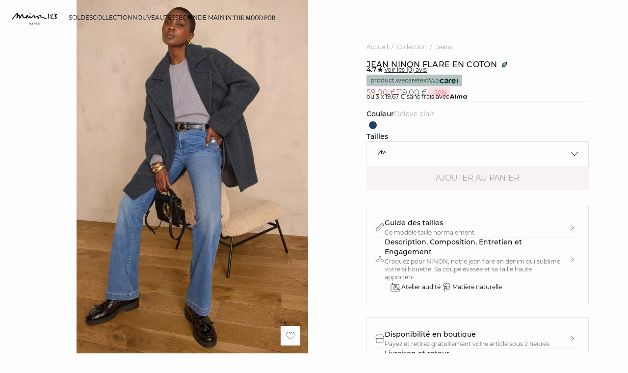

--- FILE ---
content_type: text/html;charset=UTF-8
request_url: https://www.maison123.com/p/jean-ninon-flare-en-coton-653364428.html
body_size: 42774
content:





















































































































































































































<!-- Include Page Designer Campaign Banner JavaScript and Styles only once here rather than at component level. -->
<!-- There should only be one Campagin Banner added on a PD page. Multiple Banners is unsupported at the moment. -->










<!DOCTYPE html>
<html lang="fr">
<head>
<!--[if gt IE 9]><!-->

<script type="application/javascript">
    window.PUBLIC_PATH = "/on/demandware.static/Sites-123_FR-Site/-/fr_FR/v1767020601297/"
</script>

<!--<![endif]-->









































































































<meta charset="UTF-8">
<meta http-equiv="x-ua-compatible" content="ie=edge">
<meta name="viewport" content="width=device-width, initial-scale=1, maximum-scale=1.0, user-scalable=no">
<meta name="apple-mobile-web-app-capable" content="yes">






	<title>
		Jean NINON flare en coton Femme | DELAVE CLAIR | Maison 123
	</title>


<meta name="description" content="Jean NINON flare en coton : Achat en Ligne sur Maison 123 ✓ Paiement S&eacute;curis&eacute; ✅ Exp&eacute;dition sous 48H ✓ Satisfait ou Rembours&eacute;">
<meta name="keywords" content="Jean NINON flare en coton">



    
        <meta name="p:domain_verify" content="8461b934df081a3c1b6aa2d4c1df97bb">
    

    
        <meta property="og:image" content="https://www.maison123.com/on/demandware.static/-/Sites-UPAP-master/default/dwee9baf8e/653364428_x.jpg">
    

    
        <meta name="google-site-verification" content="5c1m-XNgRQPkmZhUYbIhvqsf6RiAsQ8wVj9RBH4ZFeo">
    

    
        <meta name="msvalidate.01" content="6F176A4F84774813B40C1DEBDA930092">
    

    
        <meta name="SKYPE_TOOLBAR" content="SKYPE_TOOLBAR_PARSER_COMPATIBLE">
    

    
        <meta name="format-description" content="telephone=no">
    

    
        <meta property="og:title" content="Jean NINON flare en coton COTON | Maison 123">
    

    
        <meta name="facebook-domain-verification" content="jt7pnve747ahp5eahsbdmphix6x9wc">
    


<link rel="icon" type="image/png" href="/on/demandware.static/Sites-123_FR-Site/-/fr_FR/v1767020601297/images/favicon.svg" />
<link rel="stylesheet" href="/on/demandware.static/Sites-123_FR-Site/-/fr_FR/v1767020601297/css/global.css" />

    
        <link rel="preload" href="https://images.maison123.com/on/demandware.static/-/Sites-UPAP-master/default/dwee9baf8e/653364428_x.jpg?sw=1250" as="image" media="(min-width: 1024px)" fetchpriority="high">
    
        <link rel="preload" href="https://images.maison123.com/on/demandware.static/-/Sites-UPAP-master/default/dwee9baf8e/653364428_x.jpg?sw=800&amp;sh=1208" as="image" media="(min-width: 768px) and (max-width: 1023px)" fetchpriority="high">
    
        <link rel="preload" href="https://images.maison123.com/on/demandware.static/-/Sites-UPAP-master/default/dwee9baf8e/653364428_x.jpg?sw=1000&amp;sh=1510" as="image" media="(max-width: 767px)" fetchpriority="high">
    

<link rel="stylesheet" href="/on/demandware.static/Sites-123_FR-Site/-/fr_FR/v1767020601297/css/search/filters.css">





    <link rel="stylesheet" href="/on/demandware.static/Sites-123_FR-Site/-/fr_FR/v1767020601297/css/pages/product/productDetails.css" >

    <link rel="stylesheet" href="/on/demandware.static/Sites-123_FR-Site/-/fr_FR/v1767020601297/css/pages/product/productMainInfo.css" >

    <link rel="stylesheet" href="/on/demandware.static/Sites-123_FR-Site/-/fr_FR/v1767020601297/css/pages/product/joinStories.css" >

    <link rel="stylesheet" href="/on/demandware.static/Sites-123_FR-Site/-/fr_FR/v1767020601297/css/transitions/dezoomEffect.css" >


    <script type="application/javascript">
        (function () {
            const _addEventListener = window.addEventListener;
            window.addEventListener = function (name, handler, options) {
                if (name !== "unload") {
                    _addEventListener(name, handler, options);
                }
            }
        })();
    </script>
















  <script type="text/javascript">(function(){(function(e,r){var t=document.createElement("link");t.rel="preconnect";t.as="script";var n=document.createElement("link");n.rel="dns-prefetch";n.as="script";var i=document.createElement("script");i.id="spcloader";i.type="text/javascript";i["async"]=true;i.charset="utf-8";var o="https://sdk.privacy-center.org/"+e+"/loader.js?target_type=notice&target="+r;if(window.didomiConfig&&window.didomiConfig.user){var a=window.didomiConfig.user;var c=a.country;var d=a.region;if(c){o=o+"&country="+c;if(d){o=o+"&region="+d}}}t.href="https://sdk.privacy-center.org/";n.href="https://sdk.privacy-center.org/";i.src=o;var s=document.getElementsByTagName("script")[0];s.parentNode.insertBefore(t,s);s.parentNode.insertBefore(n,s);s.parentNode.insertBefore(i,s)})("b5058ebd-afa5-4d7c-b3c8-40fe66e6a799","VWh4CgFG")})();</script>






	<script id="seoProduct" type="application/ld+json">
		{"@context":"https://schema.org","@type":"Product","brand":{"@type":"Organization","name":"123"},"url":"https://www.maison123.com/p/jean-ninon-flare-en-coton-653364428.html","offers":{"@type":"Offer","url":"https://www.maison123.com/p/jean-ninon-flare-en-coton-653364428.html","priceCurrency":"EUR","price":59,"availability":"https://schema.org/InStock","seller":{"@type":"Organization","name":"123"}},"name":"Jean NINON flare en coton","image":["https://www.maison123.com/on/demandware.static/-/Sites-UPAP-master/default/dwee9baf8e/653364428_x.jpg","https://www.maison123.com/on/demandware.static/-/Sites-UPAP-master/default/dw309caff3/653364428_6.jpg","https://www.maison123.com/on/demandware.static/-/Sites-UPAP-master/default/dw08401f37/653364428_a.jpg","https://www.maison123.com/on/demandware.static/-/Sites-UPAP-master/default/dwc60a8bce/653364428_b.jpg","https://www.maison123.com/on/demandware.static/-/Sites-UPAP-master/default/dwc02c0d58/653364428_c.jpg"],"description":"Craquez pour NINON, notre jean flare en denim qui sublime votre silhouette. Sa coupe évasée et sa taille haute apportent une touche seventies très tendance à votre garde-robe.","sku":"653364428","color":"DELAVE CLAIR","material":"UNI COTON","category":"Jeans","aggregateRating":{"@type":"AggregateRating","ratingValue":4.7,"reviewCount":302}}
	</script>



	
    
        <link rel="alternate" href="https://www.maison123.be/fr_BE/p/jean-ninon-flare-en-coton-653364428.html" hreflang="fr-BE"/>
    

    
        <link rel="alternate" href="https://www.maison123.be/nl_BE/p/ninon-flare-jeans-in-katoen-653364428.html" hreflang="nl-BE"/>
    

    
        <link rel="alternate" href="https://www.maison123.co.uk/p/ninon-flare-cotton-jeans-653364428.html" hreflang="en-GB"/>
    

    
        <link rel="alternate" href="https://www.maison123.es/p/jean-ninon-flare-de-algodon-653364428.html" hreflang="es-ES"/>
    

    
        <link rel="alternate" href="https://www.maison123.de/p/ninon-flare-jeans-aus-baumwolle-653364428.html" hreflang="de-DE"/>
    

    
        <link rel="alternate" href="https://int.maison123.com/en_US/collection/jeans/ninon-flare-cotton-jeans-653364428.html" hreflang="en-US"/>
    

    
        <link rel="alternate" href="https://int.maison123.com/en_TM/collection/jeans/ninon-flare-cotton-jeans-653364428.html" hreflang="en-TM"/>
    

    
        <link rel="alternate" href="https://int.maison123.com/en_TL/collection/jeans/ninon-flare-cotton-jeans-653364428.html" hreflang="en-TL"/>
    

    
        <link rel="alternate" href="https://int.maison123.com/en_CZ/collection/jeans/ninon-flare-cotton-jeans-653364428.html" hreflang="en-CZ"/>
    

    
        <link rel="alternate" href="https://int.maison123.com/en_LC/collection/jeans/ninon-flare-cotton-jeans-653364428.html" hreflang="en-LC"/>
    

    
        <link rel="alternate" href="https://int.maison123.com/en_TR/collection/jeans/ninon-flare-cotton-jeans-653364428.html" hreflang="en-TR"/>
    

    
        <link rel="alternate" href="https://int.maison123.com/en_LI/collection/jeans/ninon-flare-cotton-jeans-653364428.html" hreflang="en-LI"/>
    

    
        <link rel="alternate" href="https://int.maison123.com/en_TO/collection/jeans/ninon-flare-cotton-jeans-653364428.html" hreflang="en-TO"/>
    

    
        <link rel="alternate" href="https://int.maison123.com/en_TV/collection/jeans/ninon-flare-cotton-jeans-653364428.html" hreflang="en-TV"/>
    

    
        <link rel="alternate" href="https://int.maison123.com/fr_MA/collection/jeans/jean-ninon-flare-en-coton-653364428.html" hreflang="fr-MA"/>
    

    
        <link rel="alternate" href="https://int.maison123.com/en_TT/collection/jeans/ninon-flare-cotton-jeans-653364428.html" hreflang="en-TT"/>
    

    
        <link rel="alternate" href="https://int.maison123.com/en_LK/collection/jeans/ninon-flare-cotton-jeans-653364428.html" hreflang="en-LK"/>
    

    
        <link rel="alternate" href="https://int.maison123.com/en_DJ/collection/jeans/ninon-flare-cotton-jeans-653364428.html" hreflang="en-DJ"/>
    

    
        <link rel="alternate" href="https://int.maison123.com/en_TZ/collection/jeans/ninon-flare-cotton-jeans-653364428.html" hreflang="en-TZ"/>
    

    
        <link rel="alternate" href="https://int.maison123.com/en_CM/collection/jeans/ninon-flare-cotton-jeans-653364428.html" hreflang="en-CM"/>
    

    
        <link rel="alternate" href="https://int.maison123.com/en_CK/collection/jeans/ninon-flare-cotton-jeans-653364428.html" hreflang="en-CK"/>
    

    
        <link rel="alternate" href="https://int.maison123.com/en_SZ/collection/jeans/ninon-flare-cotton-jeans-653364428.html" hreflang="en-SZ"/>
    

    
        <link rel="alternate" href="https://int.maison123.com/en_KR/collection/jeans/ninon-flare-cotton-jeans-653364428.html" hreflang="en-KR"/>
    

    
        <link rel="alternate" href="https://int.maison123.com/en_KY/collection/jeans/ninon-flare-cotton-jeans-653364428.html" hreflang="en-KY"/>
    

    
        <link rel="alternate" href="https://int.maison123.com/en_CO/collection/jeans/ninon-flare-cotton-jeans-653364428.html" hreflang="en-CO"/>
    

    
        <link rel="alternate" href="https://int.maison123.com/en_KW/collection/jeans/ninon-flare-cotton-jeans-653364428.html" hreflang="en-KW"/>
    

    
        <link rel="alternate" href="https://int.maison123.com/en_CN/collection/jeans/ninon-flare-cotton-jeans-653364428.html" hreflang="en-CN"/>
    

    
        <link rel="alternate" href="https://int.maison123.com/en_CU/collection/jeans/ninon-flare-cotton-jeans-653364428.html" hreflang="en-CU"/>
    

    
        <link rel="alternate" href="https://int.maison123.com/en_TF/collection/jeans/ninon-flare-cotton-jeans-653364428.html" hreflang="en-TF"/>
    

    
        <link rel="alternate" href="https://int.maison123.com/en/collection/jeans/ninon-flare-cotton-jeans-653364428.html" hreflang="en"/>
    

    
        <link rel="alternate" href="https://int.maison123.com/en_CR/collection/jeans/ninon-flare-cotton-jeans-653364428.html" hreflang="en-CR"/>
    

    
        <link rel="alternate" href="https://int.maison123.com/en_KZ/collection/jeans/ninon-flare-cotton-jeans-653364428.html" hreflang="en-KZ"/>
    

    
        <link rel="alternate" href="https://int.maison123.com/en_TC/collection/jeans/ninon-flare-cotton-jeans-653364428.html" hreflang="en-TC"/>
    

    
        <link rel="alternate" href="https://int.maison123.com/en_CY/collection/jeans/ninon-flare-cotton-jeans-653364428.html" hreflang="en-CY"/>
    

    
        <link rel="alternate" href="https://int.maison123.com/en_LB/collection/jeans/ninon-flare-cotton-jeans-653364428.html" hreflang="en-LB"/>
    

    
        <link rel="alternate" href="https://int.maison123.com/en_LA/collection/jeans/ninon-flare-cotton-jeans-653364428.html" hreflang="en-LA"/>
    

    
        <link rel="alternate" href="https://int.maison123.com/en_CW/collection/jeans/ninon-flare-cotton-jeans-653364428.html" hreflang="en-CW"/>
    

    
        <link rel="alternate" href="https://int.maison123.com/en_TH/collection/jeans/ninon-flare-cotton-jeans-653364428.html" hreflang="en-TH"/>
    

    
        <link rel="alternate" href="https://int.maison123.com/en_CV/collection/jeans/ninon-flare-cotton-jeans-653364428.html" hreflang="en-CV"/>
    

    
        <link rel="alternate" href="https://int.maison123.com/en_TG/collection/jeans/ninon-flare-cotton-jeans-653364428.html" hreflang="en-TG"/>
    

    
        <link rel="alternate" href="https://int.maison123.com/en_MG/collection/jeans/ninon-flare-cotton-jeans-653364428.html" hreflang="en-MG"/>
    

    
        <link rel="alternate" href="https://int.maison123.com/en_MF/collection/jeans/ninon-flare-cotton-jeans-653364428.html" hreflang="en-MF"/>
    

    
        <link rel="alternate" href="https://int.maison123.com/en_ME/collection/jeans/ninon-flare-cotton-jeans-653364428.html" hreflang="en-ME"/>
    

    
        <link rel="alternate" href="https://int.maison123.com/en_MD/collection/jeans/ninon-flare-cotton-jeans-653364428.html" hreflang="en-MD"/>
    

    
        <link rel="alternate" href="https://int.maison123.com/en_EC/collection/jeans/ninon-flare-cotton-jeans-653364428.html" hreflang="en-EC"/>
    

    
        <link rel="alternate" href="https://int.maison123.com/en_MK/collection/jeans/ninon-flare-cotton-jeans-653364428.html" hreflang="en-MK"/>
    

    
        <link rel="alternate" href="https://int.maison123.com/en_MH/collection/jeans/ninon-flare-cotton-jeans-653364428.html" hreflang="en-MH"/>
    

    
        <link rel="alternate" href="https://int.maison123.com/en_EG/collection/jeans/ninon-flare-cotton-jeans-653364428.html" hreflang="en-EG"/>
    

    
        <link rel="alternate" href="https://int.maison123.com/en_MO/collection/jeans/ninon-flare-cotton-jeans-653364428.html" hreflang="en-MO"/>
    

    
        <link rel="alternate" href="https://int.maison123.com/en_EE/collection/jeans/ninon-flare-cotton-jeans-653364428.html" hreflang="en-EE"/>
    

    
        <link rel="alternate" href="https://int.maison123.com/en_MS/collection/jeans/ninon-flare-cotton-jeans-653364428.html" hreflang="en-MS"/>
    

    
        <link rel="alternate" href="https://int.maison123.com/en_MR/collection/jeans/ninon-flare-cotton-jeans-653364428.html" hreflang="en-MR"/>
    

    
        <link rel="alternate" href="https://int.maison123.com/en_UZ/collection/jeans/ninon-flare-cotton-jeans-653364428.html" hreflang="en-UZ"/>
    

    
        <link rel="alternate" href="https://int.maison123.com/en_UY/collection/jeans/ninon-flare-cotton-jeans-653364428.html" hreflang="en-UY"/>
    

    
        <link rel="alternate" href="https://int.maison123.com/en_MP/collection/jeans/ninon-flare-cotton-jeans-653364428.html" hreflang="en-MP"/>
    

    
        <link rel="alternate" href="https://int.maison123.com/fr_LB/collection/jeans/jean-ninon-flare-en-coton-653364428.html" hreflang="fr-LB"/>
    

    
        <link rel="alternate" href="https://int.maison123.com/en_LV/collection/jeans/ninon-flare-cotton-jeans-653364428.html" hreflang="en-LV"/>
    

    
        <link rel="alternate" href="https://int.maison123.com/en_DM/collection/jeans/ninon-flare-cotton-jeans-653364428.html" hreflang="en-DM"/>
    

    
        <link rel="alternate" href="https://int.maison123.com/en_DK/collection/jeans/ninon-flare-cotton-jeans-653364428.html" hreflang="en-DK"/>
    

    
        <link rel="alternate" href="https://int.maison123.com/en_LS/collection/jeans/ninon-flare-cotton-jeans-653364428.html" hreflang="en-LS"/>
    

    
        <link rel="alternate" href="https://int.maison123.com/fr/collection/jeans/jean-ninon-flare-en-coton-653364428.html" hreflang="fr"/>
    

    
        <link rel="alternate" href="https://int.maison123.com/en_DO/collection/jeans/ninon-flare-cotton-jeans-653364428.html" hreflang="en-DO"/>
    

    
        <link rel="alternate" href="https://int.maison123.com/fr_LU/collection/jeans/jean-ninon-flare-en-coton-653364428.html" hreflang="fr-LU"/>
    

    
        <link rel="alternate" href="https://int.maison123.com/en_AZ/collection/jeans/ninon-flare-cotton-jeans-653364428.html" hreflang="en-AZ"/>
    

    
        <link rel="alternate" href="https://int.maison123.com/en_RO/collection/jeans/ninon-flare-cotton-jeans-653364428.html" hreflang="en-RO"/>
    

    
        <link rel="alternate" href="https://int.maison123.com/en_ZW/collection/jeans/ninon-flare-cotton-jeans-653364428.html" hreflang="en-ZW"/>
    

    
        <link rel="alternate" href="https://int.maison123.com/en_JE/collection/jeans/ninon-flare-cotton-jeans-653364428.html" hreflang="en-JE"/>
    

    
        <link rel="alternate" href="https://int.maison123.com/en_BD/collection/jeans/ninon-flare-cotton-jeans-653364428.html" hreflang="en-BD"/>
    

    
        <link rel="alternate" href="https://int.maison123.com/en_RS/collection/jeans/ninon-flare-cotton-jeans-653364428.html" hreflang="en-RS"/>
    

    
        <link rel="alternate" href="https://int.maison123.com/en_BB/collection/jeans/ninon-flare-cotton-jeans-653364428.html" hreflang="en-BB"/>
    

    
        <link rel="alternate" href="https://int.maison123.com/en_BA/collection/jeans/ninon-flare-cotton-jeans-653364428.html" hreflang="en-BA"/>
    

    
        <link rel="alternate" href="https://int.maison123.com/en_BH/collection/jeans/ninon-flare-cotton-jeans-653364428.html" hreflang="en-BH"/>
    

    
        <link rel="alternate" href="https://int.maison123.com/en_JP/collection/jeans/ninon-flare-cotton-jeans-653364428.html" hreflang="en-JP"/>
    

    
        <link rel="alternate" href="https://int.maison123.com/en_BG/collection/jeans/ninon-flare-cotton-jeans-653364428.html" hreflang="en-BG"/>
    

    
        <link rel="alternate" href="https://int.maison123.com/en_BF/collection/jeans/ninon-flare-cotton-jeans-653364428.html" hreflang="en-BF"/>
    

    
        <link rel="alternate" href="https://int.maison123.com/en_JM/collection/jeans/ninon-flare-cotton-jeans-653364428.html" hreflang="en-JM"/>
    

    
        <link rel="alternate" href="https://int.maison123.com/en_IS/collection/jeans/ninon-flare-cotton-jeans-653364428.html" hreflang="en-IS"/>
    

    
        <link rel="alternate" href="https://int.maison123.com/en_AI/collection/jeans/ninon-flare-cotton-jeans-653364428.html" hreflang="en-AI"/>
    

    
        <link rel="alternate" href="https://int.maison123.com/en_IQ/collection/jeans/ninon-flare-cotton-jeans-653364428.html" hreflang="en-IQ"/>
    

    
        <link rel="alternate" href="https://int.maison123.com/en_ZA/collection/jeans/ninon-flare-cotton-jeans-653364428.html" hreflang="en-ZA"/>
    

    
        <link rel="alternate" href="https://int.maison123.com/en_AN/collection/jeans/ninon-flare-cotton-jeans-653364428.html" hreflang="en-AN"/>
    

    
        <link rel="alternate" href="https://int.maison123.com/en_AM/collection/jeans/ninon-flare-cotton-jeans-653364428.html" hreflang="en-AM"/>
    

    
        <link rel="alternate" href="https://int.maison123.com/en_AL/collection/jeans/ninon-flare-cotton-jeans-653364428.html" hreflang="en-AL"/>
    

    
        <link rel="alternate" href="https://int.maison123.com/en_IT/collection/jeans/ninon-flare-cotton-jeans-653364428.html" hreflang="en-IT"/>
    

    
        <link rel="alternate" href="https://int.maison123.com/en_AS/collection/jeans/ninon-flare-cotton-jeans-653364428.html" hreflang="en-AS"/>
    

    
        <link rel="alternate" href="https://int.maison123.com/en_AR/collection/jeans/ninon-flare-cotton-jeans-653364428.html" hreflang="en-AR"/>
    

    
        <link rel="alternate" href="https://int.maison123.com/en_AW/collection/jeans/ninon-flare-cotton-jeans-653364428.html" hreflang="en-AW"/>
    

    
        <link rel="alternate" href="https://int.maison123.com/en_AU/collection/jeans/ninon-flare-cotton-jeans-653364428.html" hreflang="en-AU"/>
    

    
        <link rel="alternate" href="https://int.maison123.com/en_AT/collection/jeans/ninon-flare-cotton-jeans-653364428.html" hreflang="en-AT"/>
    

    
        <link rel="alternate" href="https://int.maison123.com/en_ZM/collection/jeans/ninon-flare-cotton-jeans-653364428.html" hreflang="en-ZM"/>
    

    
        <link rel="alternate" href="https://int.maison123.com/en_KE/collection/jeans/ninon-flare-cotton-jeans-653364428.html" hreflang="en-KE"/>
    

    
        <link rel="alternate" href="https://int.maison123.com/en_SM/collection/jeans/ninon-flare-cotton-jeans-653364428.html" hreflang="en-SM"/>
    

    
        <link rel="alternate" href="https://int.maison123.com/en_BZ/collection/jeans/ninon-flare-cotton-jeans-653364428.html" hreflang="en-BZ"/>
    

    
        <link rel="alternate" href="https://int.maison123.com/en_SK/collection/jeans/ninon-flare-cotton-jeans-653364428.html" hreflang="en-SK"/>
    

    
        <link rel="alternate" href="https://int.maison123.com/en_CA/collection/jeans/ninon-flare-cotton-jeans-653364428.html" hreflang="x-default"/>
    

    
        <link rel="alternate" href="https://int.maison123.com/en_KI/collection/jeans/ninon-flare-cotton-jeans-653364428.html" hreflang="en-KI"/>
    

    
        <link rel="alternate" href="https://int.maison123.com/en_KH/collection/jeans/ninon-flare-cotton-jeans-653364428.html" hreflang="en-KH"/>
    

    
        <link rel="alternate" href="https://int.maison123.com/en_KG/collection/jeans/ninon-flare-cotton-jeans-653364428.html" hreflang="en-KG"/>
    

    
        <link rel="alternate" href="https://int.maison123.com/en_KM/collection/jeans/ninon-flare-cotton-jeans-653364428.html" hreflang="en-KM"/>
    

    
        <link rel="alternate" href="https://int.maison123.com/en_ST/collection/jeans/ninon-flare-cotton-jeans-653364428.html" hreflang="en-ST"/>
    

    
        <link rel="alternate" href="https://int.maison123.com/en_SR/collection/jeans/ninon-flare-cotton-jeans-653364428.html" hreflang="en-SR"/>
    

    
        <link rel="alternate" href="https://int.maison123.com/en_SY/collection/jeans/ninon-flare-cotton-jeans-653364428.html" hreflang="en-SY"/>
    

    
        <link rel="alternate" href="https://int.maison123.com/en_SV/collection/jeans/ninon-flare-cotton-jeans-653364428.html" hreflang="en-SV"/>
    

    
        <link rel="alternate" href="https://int.maison123.com/en_KN/collection/jeans/ninon-flare-cotton-jeans-653364428.html" hreflang="en-KN"/>
    

    
        <link rel="alternate" href="https://int.maison123.com/en_BL/collection/jeans/ninon-flare-cotton-jeans-653364428.html" hreflang="en-BL"/>
    

    
        <link rel="alternate" href="https://int.maison123.com/en_BJ/collection/jeans/ninon-flare-cotton-jeans-653364428.html" hreflang="en-BJ"/>
    

    
        <link rel="alternate" href="https://int.maison123.com/en_SA/collection/jeans/ninon-flare-cotton-jeans-653364428.html" hreflang="en-SA"/>
    

    
        <link rel="alternate" href="https://int.maison123.com/en_BO/collection/jeans/ninon-flare-cotton-jeans-653364428.html" hreflang="en-BO"/>
    

    
        <link rel="alternate" href="https://int.maison123.com/en_BN/collection/jeans/ninon-flare-cotton-jeans-653364428.html" hreflang="en-BN"/>
    

    
        <link rel="alternate" href="https://int.maison123.com/en_BM/collection/jeans/ninon-flare-cotton-jeans-653364428.html" hreflang="en-BM"/>
    

    
        <link rel="alternate" href="https://int.maison123.com/en_BT/collection/jeans/ninon-flare-cotton-jeans-653364428.html" hreflang="en-BT"/>
    

    
        <link rel="alternate" href="https://int.maison123.com/en_SE/collection/jeans/ninon-flare-cotton-jeans-653364428.html" hreflang="en-SE"/>
    

    
        <link rel="alternate" href="https://int.maison123.com/en_BS/collection/jeans/ninon-flare-cotton-jeans-653364428.html" hreflang="en-BS"/>
    

    
        <link rel="alternate" href="https://int.maison123.com/en_BR/collection/jeans/ninon-flare-cotton-jeans-653364428.html" hreflang="en-BR"/>
    

    
        <link rel="alternate" href="https://int.maison123.com/en_SC/collection/jeans/ninon-flare-cotton-jeans-653364428.html" hreflang="en-SC"/>
    

    
        <link rel="alternate" href="https://int.maison123.com/en_BQ/collection/jeans/ninon-flare-cotton-jeans-653364428.html" hreflang="en-BQ"/>
    

    
        <link rel="alternate" href="https://int.maison123.com/en_SB/collection/jeans/ninon-flare-cotton-jeans-653364428.html" hreflang="en-SB"/>
    

    
        <link rel="alternate" href="https://int.maison123.com/en_SI/collection/jeans/ninon-flare-cotton-jeans-653364428.html" hreflang="en-SI"/>
    

    
        <link rel="alternate" href="https://int.maison123.com/en_BW/collection/jeans/ninon-flare-cotton-jeans-653364428.html" hreflang="en-BW"/>
    

    
        <link rel="alternate" href="https://int.maison123.com/en_SG/collection/jeans/ninon-flare-cotton-jeans-653364428.html" hreflang="en-SG"/>
    

    
        <link rel="alternate" href="https://int.maison123.com/en_PH/collection/jeans/ninon-flare-cotton-jeans-653364428.html" hreflang="en-PH"/>
    

    
        <link rel="alternate" href="https://int.maison123.com/en_PG/collection/jeans/ninon-flare-cotton-jeans-653364428.html" hreflang="en-PG"/>
    

    
        <link rel="alternate" href="https://int.maison123.com/en_PL/collection/jeans/ninon-flare-cotton-jeans-653364428.html" hreflang="en-PL"/>
    

    
        <link rel="alternate" href="https://int.maison123.com/en_PK/collection/jeans/ninon-flare-cotton-jeans-653364428.html" hreflang="en-PK"/>
    

    
        <link rel="alternate" href="https://int.maison123.com/en_PR/collection/jeans/ninon-flare-cotton-jeans-653364428.html" hreflang="en-PR"/>
    

    
        <link rel="alternate" href="https://int.maison123.com/en_HN/collection/jeans/ninon-flare-cotton-jeans-653364428.html" hreflang="en-HN"/>
    

    
        <link rel="alternate" href="https://int.maison123.com/en_PT/collection/jeans/ninon-flare-cotton-jeans-653364428.html" hreflang="en-PT"/>
    

    
        <link rel="alternate" href="https://int.maison123.com/en_HK/collection/jeans/ninon-flare-cotton-jeans-653364428.html" hreflang="en-HK"/>
    

    
        <link rel="alternate" href="https://int.maison123.com/en_GN/collection/jeans/ninon-flare-cotton-jeans-653364428.html" hreflang="en-GN"/>
    

    
        <link rel="alternate" href="https://int.maison123.com/en_GU/collection/jeans/ninon-flare-cotton-jeans-653364428.html" hreflang="en-GU"/>
    

    
        <link rel="alternate" href="https://int.maison123.com/en_GT/collection/jeans/ninon-flare-cotton-jeans-653364428.html" hreflang="en-GT"/>
    

    
        <link rel="alternate" href="https://int.maison123.com/en_GR/collection/jeans/ninon-flare-cotton-jeans-653364428.html" hreflang="en-GR"/>
    

    
        <link rel="alternate" href="https://int.maison123.com/en_GY/collection/jeans/ninon-flare-cotton-jeans-653364428.html" hreflang="en-GY"/>
    

    
        <link rel="alternate" href="https://int.maison123.com/en_PA/collection/jeans/ninon-flare-cotton-jeans-653364428.html" hreflang="en-PA"/>
    

    
        <link rel="alternate" href="https://int.maison123.com/en_GW/collection/jeans/ninon-flare-cotton-jeans-653364428.html" hreflang="en-GW"/>
    

    
        <link rel="alternate" href="https://int.maison123.com/fr_AD/collection/jeans/jean-ninon-flare-en-coton-653364428.html" hreflang="fr-AD"/>
    

    
        <link rel="alternate" href="https://int.maison123.com/en_IE/collection/jeans/ninon-flare-cotton-jeans-653364428.html" hreflang="en-IE"/>
    

    
        <link rel="alternate" href="https://int.maison123.com/en_ID/collection/jeans/ninon-flare-cotton-jeans-653364428.html" hreflang="en-ID"/>
    

    
        <link rel="alternate" href="https://int.maison123.com/en_AG/collection/jeans/ninon-flare-cotton-jeans-653364428.html" hreflang="en-AG"/>
    

    
        <link rel="alternate" href="https://int.maison123.com/en_IN/collection/jeans/ninon-flare-cotton-jeans-653364428.html" hreflang="en-IN"/>
    

    
        <link rel="alternate" href="https://int.maison123.com/en_IM/collection/jeans/ninon-flare-cotton-jeans-653364428.html" hreflang="en-IM"/>
    

    
        <link rel="alternate" href="https://int.maison123.com/en_AE/collection/jeans/ninon-flare-cotton-jeans-653364428.html" hreflang="en-AE"/>
    

    
        <link rel="alternate" href="https://int.maison123.com/en_IL/collection/jeans/ninon-flare-cotton-jeans-653364428.html" hreflang="en-IL"/>
    

    
        <link rel="alternate" href="https://int.maison123.com/en_HR/collection/jeans/ninon-flare-cotton-jeans-653364428.html" hreflang="en-HR"/>
    

    
        <link rel="alternate" href="https://int.maison123.com/en_PY/collection/jeans/ninon-flare-cotton-jeans-653364428.html" hreflang="en-PY"/>
    

    
        <link rel="alternate" href="https://int.maison123.com/en_PW/collection/jeans/ninon-flare-cotton-jeans-653364428.html" hreflang="en-PW"/>
    

    
        <link rel="alternate" href="https://int.maison123.com/en_HU/collection/jeans/ninon-flare-cotton-jeans-653364428.html" hreflang="en-HU"/>
    

    
        <link rel="alternate" href="https://int.maison123.com/en_HT/collection/jeans/ninon-flare-cotton-jeans-653364428.html" hreflang="en-HT"/>
    

    
        <link rel="alternate" href="https://int.maison123.com/en_QA/collection/jeans/ninon-flare-cotton-jeans-653364428.html" hreflang="en-QA"/>
    

    
        <link rel="alternate" href="https://int.maison123.com/en_NG/collection/jeans/ninon-flare-cotton-jeans-653364428.html" hreflang="en-NG"/>
    

    
        <link rel="alternate" href="https://int.maison123.com/en_VN/collection/jeans/ninon-flare-cotton-jeans-653364428.html" hreflang="en-VN"/>
    

    
        <link rel="alternate" href="https://int.maison123.com/en_NL/collection/jeans/ninon-flare-cotton-jeans-653364428.html" hreflang="en-NL"/>
    

    
        <link rel="alternate" href="https://int.maison123.com/en_NI/collection/jeans/ninon-flare-cotton-jeans-653364428.html" hreflang="en-NI"/>
    

    
        <link rel="alternate" href="https://int.maison123.com/en_NP/collection/jeans/ninon-flare-cotton-jeans-653364428.html" hreflang="en-NP"/>
    

    
        <link rel="alternate" href="https://int.maison123.com/en_NO/collection/jeans/ninon-flare-cotton-jeans-653364428.html" hreflang="en-NO"/>
    

    
        <link rel="alternate" href="https://int.maison123.com/en_VU/collection/jeans/ninon-flare-cotton-jeans-653364428.html" hreflang="en-VU"/>
    

    
        <link rel="alternate" href="https://int.maison123.com/en_FK/collection/jeans/ninon-flare-cotton-jeans-653364428.html" hreflang="en-FK"/>
    

    
        <link rel="alternate" href="https://int.maison123.com/en_FJ/collection/jeans/ninon-flare-cotton-jeans-653364428.html" hreflang="en-FJ"/>
    

    
        <link rel="alternate" href="https://int.maison123.com/en_NR/collection/jeans/ninon-flare-cotton-jeans-653364428.html" hreflang="en-NR"/>
    

    
        <link rel="alternate" href="https://int.maison123.com/en_FI/collection/jeans/ninon-flare-cotton-jeans-653364428.html" hreflang="en-FI"/>
    

    
        <link rel="alternate" href="https://int.maison123.com/en_MW/collection/jeans/ninon-flare-cotton-jeans-653364428.html" hreflang="en-MW"/>
    

    
        <link rel="alternate" href="https://int.maison123.com/en_MV/collection/jeans/ninon-flare-cotton-jeans-653364428.html" hreflang="en-MV"/>
    

    
        <link rel="alternate" href="https://int.maison123.com/en_MU/collection/jeans/ninon-flare-cotton-jeans-653364428.html" hreflang="en-MU"/>
    

    
        <link rel="alternate" href="https://int.maison123.com/en_MT/collection/jeans/ninon-flare-cotton-jeans-653364428.html" hreflang="en-MT"/>
    

    
        <link rel="alternate" href="https://int.maison123.com/en_ES/collection/jeans/ninon-flare-cotton-jeans-653364428.html" hreflang="en-ES"/>
    

    
        <link rel="alternate" href="https://int.maison123.com/en_MZ/collection/jeans/ninon-flare-cotton-jeans-653364428.html" hreflang="en-MZ"/>
    

    
        <link rel="alternate" href="https://int.maison123.com/en_MY/collection/jeans/ninon-flare-cotton-jeans-653364428.html" hreflang="en-MY"/>
    

    
        <link rel="alternate" href="https://int.maison123.com/en_MX/collection/jeans/ninon-flare-cotton-jeans-653364428.html" hreflang="en-MX"/>
    

    
        <link rel="alternate" href="https://int.maison123.com/en_VA/collection/jeans/ninon-flare-cotton-jeans-653364428.html" hreflang="en-VA"/>
    

    
        <link rel="alternate" href="https://int.maison123.com/en_VG/collection/jeans/ninon-flare-cotton-jeans-653364428.html" hreflang="en-VG"/>
    

    
        <link rel="alternate" href="https://int.maison123.com/en_ET/collection/jeans/ninon-flare-cotton-jeans-653364428.html" hreflang="en-ET"/>
    

    
        <link rel="alternate" href="https://int.maison123.com/en_VE/collection/jeans/ninon-flare-cotton-jeans-653364428.html" hreflang="en-VE"/>
    

    
        <link rel="alternate" href="https://int.maison123.com/en_NC/collection/jeans/ninon-flare-cotton-jeans-653364428.html" hreflang="en-NC"/>
    

    
        <link rel="alternate" href="https://int.maison123.com/en_NA/collection/jeans/ninon-flare-cotton-jeans-653364428.html" hreflang="en-NA"/>
    

    
        <link rel="alternate" href="https://int.maison123.com/en_VI/collection/jeans/ninon-flare-cotton-jeans-653364428.html" hreflang="en-VI"/>
    

    
        <link rel="alternate" href="https://int.maison123.com/en_GE/collection/jeans/ninon-flare-cotton-jeans-653364428.html" hreflang="en-GE"/>
    

    
        <link rel="alternate" href="https://int.maison123.com/en_OM/collection/jeans/ninon-flare-cotton-jeans-653364428.html" hreflang="en-OM"/>
    

    
        <link rel="alternate" href="https://int.maison123.com/en_GD/collection/jeans/ninon-flare-cotton-jeans-653364428.html" hreflang="en-GD"/>
    

    
        <link rel="alternate" href="https://int.maison123.com/en_WS/collection/jeans/ninon-flare-cotton-jeans-653364428.html" hreflang="en-WS"/>
    

    
        <link rel="alternate" href="https://int.maison123.com/en_GI/collection/jeans/ninon-flare-cotton-jeans-653364428.html" hreflang="en-GI"/>
    

    
        <link rel="alternate" href="https://int.maison123.com/en_GG/collection/jeans/ninon-flare-cotton-jeans-653364428.html" hreflang="en-GG"/>
    

    
        <link rel="alternate" href="https://int.maison123.com/en_GM/collection/jeans/ninon-flare-cotton-jeans-653364428.html" hreflang="en-GM"/>
    

    
        <link rel="alternate" href="https://int.maison123.com/en_GL/collection/jeans/ninon-flare-cotton-jeans-653364428.html" hreflang="en-GL"/>
    

    
        <link rel="alternate" href="https://int.maison123.com/en_FO/collection/jeans/ninon-flare-cotton-jeans-653364428.html" hreflang="en-FO"/>
    

    
        <link rel="alternate" href="https://int.maison123.com/en_FM/collection/jeans/ninon-flare-cotton-jeans-653364428.html" hreflang="en-FM"/>
    

    
        <link rel="alternate" href="https://int.maison123.com/en_NU/collection/jeans/ninon-flare-cotton-jeans-653364428.html" hreflang="en-NU"/>
    

    
        <link rel="alternate" href="https://int.maison123.com/en_NZ/collection/jeans/ninon-flare-cotton-jeans-653364428.html" hreflang="en-NZ"/>
    

    
        <link rel="alternate" href="https://int.maison123.com/en_WF/collection/jeans/ninon-flare-cotton-jeans-653364428.html" hreflang="en-WF"/>
    

    
        <link rel="alternate" href="https://www.maison123.com/p/jean-ninon-flare-en-coton-653364428.html" hreflang="fr-FR"/>
    

    
        <link rel="alternate" href="https://www.maison123.ch/fr_CH/p/jean-ninon-flare-en-coton-653364428.html" hreflang="fr-CH"/>
    





	<script type="application/ld+json">
		{"@context":"https://schema.org","@type":"BreadcrumbList","itemListElement":[{"@type":"ListItem","item":"https://www.maison123.com/","name":"Accueil","position":1},{"@type":"ListItem","item":"https://www.maison123.com/c/collection/","name":"Collection","position":2},{"@type":"ListItem","item":"https://www.maison123.com/c/collection/jeans/","name":"Jeans","position":3},{"@type":"ListItem","item":"https://www.maison123.com/p/jean-ninon-flare-en-coton-653364428.html","name":"Jean NINON flare en coton","position":4}]}
	</script>



<script type="application/ld+json">
{
	"@context": "https://schema.org",
	"@type": "Organization",
	"url": "https://www.maison123.com/",
	"logo": "https://www.maison123.com/on/demandware.static/-/Sites/default/dw211bf509/Logo_MAISON123_noir 300dpi.png"
}
</script>








<meta name="theme-color" content="#FFFFFF" />

<link rel="apple-touch-icon" href="https://www.maison123.com/on/demandware.static/-/Sites/default/dwc6664006/icon-192x192.jpg" />

<link  rel="manifest" href="/manifest.json">


<script type="speculationrules">
	{
      "prerender": [{
        "source": "document",
        "where": {
          "and": [
            { "selector_matches": ".prerender" },
            { "not": {"selector_matches": ".do-not-prerender"}}
          ]
        },
        "eagerness": "moderate"
      }]
    }
</script>

	<link rel="preload" href="/on/demandware.store/Sites-123_FR-Site/fr_FR/Product-Sizes?pid=653364428" as="fetch" />



<link rel="canonical" href="https://www.maison123.com/p/jean-ninon-flare-en-coton-653364428.html"/>

<script type="text/javascript">//<!--
/* <![CDATA[ (head-active_data.js) */
var dw = (window.dw || {});
dw.ac = {
    _analytics: null,
    _events: [],
    _category: "",
    _searchData: "",
    _anact: "",
    _anact_nohit_tag: "",
    _analytics_enabled: "true",
    _timeZone: "Europe/Paris",
    _capture: function(configs) {
        if (Object.prototype.toString.call(configs) === "[object Array]") {
            configs.forEach(captureObject);
            return;
        }
        dw.ac._events.push(configs);
    },
	capture: function() { 
		dw.ac._capture(arguments);
		// send to CQ as well:
		if (window.CQuotient) {
			window.CQuotient.trackEventsFromAC(arguments);
		}
	},
    EV_PRD_SEARCHHIT: "searchhit",
    EV_PRD_DETAIL: "detail",
    EV_PRD_RECOMMENDATION: "recommendation",
    EV_PRD_SETPRODUCT: "setproduct",
    applyContext: function(context) {
        if (typeof context === "object" && context.hasOwnProperty("category")) {
        	dw.ac._category = context.category;
        }
        if (typeof context === "object" && context.hasOwnProperty("searchData")) {
        	dw.ac._searchData = context.searchData;
        }
    },
    setDWAnalytics: function(analytics) {
        dw.ac._analytics = analytics;
    },
    eventsIsEmpty: function() {
        return 0 == dw.ac._events.length;
    }
};
/* ]]> */
// -->
</script>
<script type="text/javascript">//<!--
/* <![CDATA[ (head-cquotient.js) */
var CQuotient = window.CQuotient = {};
CQuotient.clientId = 'aaww-123_FR';
CQuotient.realm = 'AAWW';
CQuotient.siteId = '123_FR';
CQuotient.instanceType = 'prd';
CQuotient.locale = 'fr_FR';
CQuotient.fbPixelId = '__UNKNOWN__';
CQuotient.activities = [];
CQuotient.cqcid='';
CQuotient.cquid='';
CQuotient.cqeid='';
CQuotient.cqlid='';
CQuotient.apiHost='api.cquotient.com';
/* Turn this on to test against Staging Einstein */
/* CQuotient.useTest= true; */
CQuotient.useTest = ('true' === 'false');
CQuotient.initFromCookies = function () {
	var ca = document.cookie.split(';');
	for(var i=0;i < ca.length;i++) {
	  var c = ca[i];
	  while (c.charAt(0)==' ') c = c.substring(1,c.length);
	  if (c.indexOf('cqcid=') == 0) {
		CQuotient.cqcid=c.substring('cqcid='.length,c.length);
	  } else if (c.indexOf('cquid=') == 0) {
		  var value = c.substring('cquid='.length,c.length);
		  if (value) {
		  	var split_value = value.split("|", 3);
		  	if (split_value.length > 0) {
			  CQuotient.cquid=split_value[0];
		  	}
		  	if (split_value.length > 1) {
			  CQuotient.cqeid=split_value[1];
		  	}
		  	if (split_value.length > 2) {
			  CQuotient.cqlid=split_value[2];
		  	}
		  }
	  }
	}
}
CQuotient.getCQCookieId = function () {
	if(window.CQuotient.cqcid == '')
		window.CQuotient.initFromCookies();
	return window.CQuotient.cqcid;
};
CQuotient.getCQUserId = function () {
	if(window.CQuotient.cquid == '')
		window.CQuotient.initFromCookies();
	return window.CQuotient.cquid;
};
CQuotient.getCQHashedEmail = function () {
	if(window.CQuotient.cqeid == '')
		window.CQuotient.initFromCookies();
	return window.CQuotient.cqeid;
};
CQuotient.getCQHashedLogin = function () {
	if(window.CQuotient.cqlid == '')
		window.CQuotient.initFromCookies();
	return window.CQuotient.cqlid;
};
CQuotient.trackEventsFromAC = function (/* Object or Array */ events) {
try {
	if (Object.prototype.toString.call(events) === "[object Array]") {
		events.forEach(_trackASingleCQEvent);
	} else {
		CQuotient._trackASingleCQEvent(events);
	}
} catch(err) {}
};
CQuotient._trackASingleCQEvent = function ( /* Object */ event) {
	if (event && event.id) {
		if (event.type === dw.ac.EV_PRD_DETAIL) {
			CQuotient.trackViewProduct( {id:'', alt_id: event.id, type: 'raw_sku'} );
		} // not handling the other dw.ac.* events currently
	}
};
CQuotient.trackViewProduct = function(/* Object */ cqParamData){
	var cq_params = {};
	cq_params.cookieId = CQuotient.getCQCookieId();
	cq_params.userId = CQuotient.getCQUserId();
	cq_params.emailId = CQuotient.getCQHashedEmail();
	cq_params.loginId = CQuotient.getCQHashedLogin();
	cq_params.product = cqParamData.product;
	cq_params.realm = cqParamData.realm;
	cq_params.siteId = cqParamData.siteId;
	cq_params.instanceType = cqParamData.instanceType;
	cq_params.locale = CQuotient.locale;
	
	if(CQuotient.sendActivity) {
		CQuotient.sendActivity(CQuotient.clientId, 'viewProduct', cq_params);
	} else {
		CQuotient.activities.push({activityType: 'viewProduct', parameters: cq_params});
	}
};
/* ]]> */
// -->
</script>





<!-- Google Tag Manager -->
<script>(function(w,d,s,l,i){w[l]=w[l]||[];w[l].push({'gtm.start':
new Date().getTime(),event:'gtm.js'});var f=d.getElementsByTagName(s)[0],
j=d.createElement(s),dl=l!='dataLayer'?'&l='+l:'';j.async=true;j.src=
'https://www.googletagmanager.com/gtm.js?id='+i+dl;f.parentNode.insertBefore(j,f);
})(window,document,'script','dataLayer','GTM-5D43HVZ');</script>
<!-- End Google Tag Manager -->


</head>
<body>


<!-- Google Tag Manager (noscript) -->
<noscript><iframe src="https://www.googletagmanager.com/ns.html?id=GTM-5D43HVZ"
height="0" width="0" style="display:none;visibility:hidden"></iframe></noscript>
<!-- End Google Tag Manager (noscript) -->
<!-- GTM Datalayer -->
<script>
window.dataLayer = window.dataLayer || [];
</script>
<!-- GTM Datalayer end-->



<div class="page -productPage js-pageContainer" data-action="null" data-querystring="null">



	 


	








<div class="floatingBar fadeElement -clear" id="floatingBanner">

<div class="floatingBar__content js-floatingBarContent ">
<!-- CONTENT ASSET : floating-bar
-->
<link href="https://www.maison123.com/on/demandware.static/-/Library-Sites-123_SharedLibrary/fr_FR/v1768536912652/animation/floating-bar/floating.css" rel="stylesheet">
<style>
  /* Couleur du fond de la floating bar */
  .floating_bar_HP {
    background-color: #434867;
;
  }
  /* Couleur du texte */
  .floating_bar_HP {
    color: #FFFFFF;
  }
  /* Couleur des liens */
  .floating_bar_HP li a {
    color: #FFFFFF ;
  }
  /* Style pour la floating bar, à ne pas toucher */
  .floatingBar#floatingBanner .floatingBar__content {
    max-width: 100%;
  }
  .floatingBar#floatingBanner .floatingBar__close {
    display: none;
  }
  #burnBlocLoyalty {
    display: none;
  }
  .floating_bar_HP p.body-02{
      display: flex;
      flex-direction: row;
      align-items: center;
      justify-content: center;
  }
  .floating_bar_HP p.body-02 span.font-size-mobile{
      display: flex;
      flex-direction: row;
      align-items: center;
      justify-content: center;
  }
  .floating_bar_HP a span{
        display: block;
  }
</style>
<div class="floating_bar_HP _3msg_2021">
<ul>
<!--  
                  ==========
                   Message 1
                  ========== 
    -->
<li class="item1">
<!-- Texte Mobile -->
<div class="floatingTextMobile">
<p class="body-02">
<span >
<a href="https://www.maison123.com/les-soldes/">​
Soldes : Nouvelle Démarque Jusqu'à -50%*</a>   




 
</a>
</span>
</p>
</div>

      <!-- Texte Desktop -->
<div class="floatingTextDesktop">
<p class="body-02">
<a href="https://www.maison123.com/les-soldes/">​
Soldes : Nouvelle Démarque Jusqu'à -50%*</a>   

 







 
</a>
</span>
</p>
</div>
</li><!--  
                  ==========
                   Message 2
                  ========== 
            -->
<li class="item2">
<!-- Texte Mobile -->
<div class="floatingTextMobile">
<p class="body-02">
<span>
</a>
</span>
Alma : Paiement en 3X ou 4X sans frais
</a>
</span>
</p>
</div>
      <!-- Texte Desktop -->
<div class="floatingTextDesktop">
<p class="body-02">
<span>
Alma : Paiement en 3X ou 4X sans frais </a>
          </span>
   
</a>
</span>
</p>
</div>
 
    <!--  
                  ==========
                   Message 3
                  ========== 
           -->
<li class="item3">
<!-- Texte Mobile -->
<div class="floatingTextMobile">
<p class="body-02">
<span>
Livraison offerte à domicile dès 150€</span>
</p>
</div>
 
      <!-- Texte Desktop -->
<div class="floatingTextDesktop">
<p class="body-02">
  <span class="font-size-mobile">
Livraison offerte à domicile dès 150€
          </span>
</a>

          </span>
</p>
</div>
</li>
 
 
  </ul>
</div>
</div>
</div>


 
	












































































































<header data-is-premium-page="false"
	class="header -searchMenuOpen -sticky -transparent -isTransparent
	-transparentWhite
	 -productPage 
	  "
	id="header"
>
	<div class="header__wrapper ">
		
		<a class="header__historyBackProduct historyBackProduct" id="historyBackProduct">
			













































































































<i  class="icon icon-arrowleft -medium
   "     >
</i>


		</a>
		
		
		
			<div class="header__burger js-burgerMenu"
				data-open="false"
				id="openBurgerMenu"
				data-burger-menu-right="false"
				data-header-menu-url="/on/demandware.store/Sites-123_FR-Site/fr_FR/Page-IncludeHeaderMenu?isTransparentHeader=true&amp;cgrps=Everyone%2cNON_BF%2cNON_SUNNY%2cNON_VP%2cUnregistered%2cdesktop_users%2cnon_cartees%2cnon_optin%2cnon_vip%2cnon_xmas%2cnouvelles_clientes"
			>
				<i class="icon icon-burgermenu"></i>
			</div>
		
		
		<div class="header__logo js-menuLink"
			data-click_field_1="Transverse - Header"
			data-click_field_2="Menu - Icon"
			data-click_field_3="Logo">
			
			
			
			
			<a itemscope itemtype="http://schema.org/Organization" href="/" class="header__logoLink">
				
					<img class="header__logoImage -globalLogo" id="globalLogo"
						src="/on/demandware.static/-/Sites/default/dw211bf509/Logo_MAISON123_noir 300dpi.png"
						alt="Maison 123"/>
					<img class="header__logoImage -transparentLogo" id="transparentLogo"
						src="/on/demandware.static/-/Sites/default/dwdfaaa74b/Logo_MAISON123_blanc.png"
						alt="Maison 123"/>
					<span itemprop="name" class="hidden">Maison 123</span>
				
			</a>
			
		</div>

		
		
			<nav class="header__nav" id="headerNavigationWrapper">
				
				









































































































<div class="headerMenu__wrapper js-wrapperMenu" id="wrapperMenu">
  <header class="headerMenu__header">
    <a href="https://www.maison123.com/" class="headerMenu__logoLink">
      
        <img class="headerMenu__logo" src="/on/demandware.static/-/Sites/default/dw211bf509/Logo_MAISON123_noir 300dpi.png" alt="Maison 123" />
      
    </a>
    













































































































<i  class="icon icon-close -medium
  js-closeBurgerMenu "     >
</i>


  </header>
  <div class="headerMenu__search js-headerIcon hideDesktop" data-search-url="/on/demandware.store/Sites-123_FR-Site/fr_FR/Search-Page"
    id="searchIcon"
    data-click_field_1="Transverse - Header"
    data-click_field_2="Menu - Icons"
    data-click_field_3="Search">
    <a class="header__searchWrapper" href="/recherche">
      













































































































<i  class="icon icon-search -small
  header__searchContentIcon "     >
</i>


      <span class="header__searchContentLabel body-03 u-text-transf-cap">Recherche</span>
    </a>
  </div>
  
  <div class="headerMenu__content js-headerMenuContent -searchBtnActive">
    <ul class="headerMenu__list js-headerMenuList">
      
        
          
          
          
          
          
          
          
          
          
          
          
          
          
          
          
            
              <li class="headerMenu__listItem js-menuItem    " data-selected-mobile-menu="false" role="presentation">
                
                  <a href="/les-soldes/"
                    id="soldes"
                    class="headerMenu__link js-menuLink navigation-01 "
                    
                    role="link"
                    tabindex="0"
                    data-click_field_1="Transverse - Header"
                    data-click_field_2="Menu - Categories"
                    data-click_field_3="SOLDES"
                  >
                    
                    
                    
                      <span class="headerMenu__name">SOLDES</span>
                    
                  </a>
                

                
                
                
              </li>
            
          
        
          
          
          
          
          
          
          
          
          
          
          
          
          
            
          
          
          
            <li class="headerMenu__listItem js-menuItem -firstEntryMobile  " role="presentation" data-selected-mobile-menu="false">
              
                <a href="/c/collection/"
                  id="Collection"
                  class="headerMenu__link js-topLevelCategory navigation-01 js-menuLink "
                  
                  data-redirect-app="true"
                  data-category-id="Collection"
                  data-click_field_1="Transverse - Header"
                  data-click_field_2="Menu - Categories"
                  data-click_field_3="Collection"
                >
                  
                  
                  
                    <span class="headerMenu__name">
                      
                        Collection
                      
                    </span>
                  
                </a>
              
              
              




















































































































<div class="subMenu js-secondLevelCategory -twoColumns -threeColumns -isVisualPanel" data-category-id="Collection">
  
  <div class="subMenu__headerDesktop hideMobile">
    <span class="subMenu__headerDesktopClose js-backMenu js-subMenuHeaderClose body-02">
      













































































































<i  class="icon icon-arrowleft -medium
   "     >
</i>


      Fermer
    </span>
  </div>

  
  
    
    <div class="subMenu__inner -visualPanel js-visualPanelWrapper">
      <div class="subMenu__wrapper">
        










































































































<div class="menuVisualBloc js-menuVisualPanel -top mb-24">
  
  <div class="menuVisualBloc__wrapper menuVisualBloc__wrapper--5 -portraitSlider">
    
      
      
        <div class="menuVisualBloc__item menuVisualBloc__item--0 ">
          
            <a class="menuVisualBloc__link js-menuLink "
              href="/les-soldes/"
              data-click_field_1="Transverse - Header"
              data-click_field_2="Menu - Subcategories Img"
              data-click_field_3="null > SOLDES">
              <div class="menuVisualBloc__picture hideMobile">
                

    <div class="lazyLoadedContainer lazyBackground  ">
        <picture>
            <source srcset="https://images.maison123.com/on/demandware.static/-/Sites-Maison123_storefront/default/dw119967f2/Bloc%20Down/soldes.jpg?sw=2000 1x, https://images.maison123.com/on/demandware.static/-/Sites-Maison123_storefront/default/dw119967f2/Bloc%20Down/soldes.jpg?sw=2000 2x"
                    data-srcset="https://images.maison123.com/on/demandware.static/-/Sites-Maison123_storefront/default/dw119967f2/Bloc%20Down/soldes.jpg?sw=2000 1x, https://images.maison123.com/on/demandware.static/-/Sites-Maison123_storefront/default/dw119967f2/Bloc%20Down/soldes.jpg?sw=2000 2x"
                    data-srcsetbig=""
                    media="(min-width: 1024px)"
            />
            <source srcset="https://images.maison123.com/on/demandware.static/-/Sites-Maison123_storefront/default/dw119967f2/Bloc%20Down/soldes.jpg?sw=1200 1x, https://images.maison123.com/on/demandware.static/-/Sites-Maison123_storefront/default/dw119967f2/Bloc%20Down/soldes.jpg?sw=1200 2x"
                    data-srcset="https://images.maison123.com/on/demandware.static/-/Sites-Maison123_storefront/default/dw119967f2/Bloc%20Down/soldes.jpg?sw=1200 1x, https://images.maison123.com/on/demandware.static/-/Sites-Maison123_storefront/default/dw119967f2/Bloc%20Down/soldes.jpg?sw=1200 2x"
                    data-srcsetbig=""
                    media="(min-width: 768px)"
            />
            <source srcset="https://images.maison123.com/on/demandware.static/-/Sites-Maison123_storefront/default/dw119967f2/Bloc%20Down/soldes.jpg?sw=1000 1x, https://images.maison123.com/on/demandware.static/-/Sites-Maison123_storefront/default/dw119967f2/Bloc%20Down/soldes.jpg?sw=1000 2x"
                    data-srcset="https://images.maison123.com/on/demandware.static/-/Sites-Maison123_storefront/default/dw119967f2/Bloc%20Down/soldes.jpg?sw=1000 1x, https://images.maison123.com/on/demandware.static/-/Sites-Maison123_storefront/default/dw119967f2/Bloc%20Down/soldes.jpg?sw=1000 2x"
                    data-srcsetbig=""
            />
            <img class="  menuVisualBloc__image  "
                src="https://images.maison123.com/on/demandware.static/-/Sites-Maison123_storefront/default/dw119967f2/Bloc%20Down/soldes.jpg?sw=1000" alt="SOLDES"
                style="--focal-point-x:50%; --focal-point-y:50%"
                 loading="lazy"
                
                
            />

            
        </picture>
    </div>
    
              </div>
              
                <div class="menuVisualBloc__picture -mobile">
                  

    <div class="lazyLoadedContainer lazyBackground  ">
        <picture>
            <source srcset="https://images.maison123.com/on/demandware.static/-/Sites-Maison123_storefront/default/dw119967f2/Bloc%20Down/soldes.jpg?sw=2000 1x, https://images.maison123.com/on/demandware.static/-/Sites-Maison123_storefront/default/dw119967f2/Bloc%20Down/soldes.jpg?sw=2000 2x"
                    data-srcset="https://images.maison123.com/on/demandware.static/-/Sites-Maison123_storefront/default/dw119967f2/Bloc%20Down/soldes.jpg?sw=2000 1x, https://images.maison123.com/on/demandware.static/-/Sites-Maison123_storefront/default/dw119967f2/Bloc%20Down/soldes.jpg?sw=2000 2x"
                    data-srcsetbig=""
                    media="(min-width: 1024px)"
            />
            <source srcset="https://images.maison123.com/on/demandware.static/-/Sites-Maison123_storefront/default/dw119967f2/Bloc%20Down/soldes.jpg?sw=1200 1x, https://images.maison123.com/on/demandware.static/-/Sites-Maison123_storefront/default/dw119967f2/Bloc%20Down/soldes.jpg?sw=1200 2x"
                    data-srcset="https://images.maison123.com/on/demandware.static/-/Sites-Maison123_storefront/default/dw119967f2/Bloc%20Down/soldes.jpg?sw=1200 1x, https://images.maison123.com/on/demandware.static/-/Sites-Maison123_storefront/default/dw119967f2/Bloc%20Down/soldes.jpg?sw=1200 2x"
                    data-srcsetbig=""
                    media="(min-width: 768px)"
            />
            <source srcset="https://images.maison123.com/on/demandware.static/-/Sites-Maison123_storefront/default/dw119967f2/Bloc%20Down/soldes.jpg?sw=1000 1x, https://images.maison123.com/on/demandware.static/-/Sites-Maison123_storefront/default/dw119967f2/Bloc%20Down/soldes.jpg?sw=1000 2x"
                    data-srcset="https://images.maison123.com/on/demandware.static/-/Sites-Maison123_storefront/default/dw119967f2/Bloc%20Down/soldes.jpg?sw=1000 1x, https://images.maison123.com/on/demandware.static/-/Sites-Maison123_storefront/default/dw119967f2/Bloc%20Down/soldes.jpg?sw=1000 2x"
                    data-srcsetbig=""
            />
            <img class="  menuVisualBloc__image  "
                src="https://images.maison123.com/on/demandware.static/-/Sites-Maison123_storefront/default/dw119967f2/Bloc%20Down/soldes.jpg?sw=1000" alt="SOLDES"
                style="--focal-point-x:50%; --focal-point-y:50%"
                 loading="lazy"
                
                
            />

            
        </picture>
    </div>
    
                </div>
              
              
              
              
              
                <span class="menuVisualBloc__name link-02">
                  
                    SOLDES
                  
                </span>
              
            </a>
          
        </div>
      
    
      
      
        <div class="menuVisualBloc__item menuVisualBloc__item--1 ">
          
            <a class="menuVisualBloc__link js-menuLink "
              href="/c/nouvelle-collection/nouvelle-collection/"
              data-click_field_1="Transverse - Header"
              data-click_field_2="Menu - Subcategories Img"
              data-click_field_3="null > Nouvelle Collection">
              <div class="menuVisualBloc__picture hideMobile">
                

    <div class="lazyLoadedContainer lazyBackground  ">
        <picture>
            <source srcset="https://images.maison123.com/on/demandware.static/-/Sites-Maison123_storefront/default/dw30f598a6/Bloc%20Down/nouveautes.jpg?sw=2000 1x, https://images.maison123.com/on/demandware.static/-/Sites-Maison123_storefront/default/dw30f598a6/Bloc%20Down/nouveautes.jpg?sw=2000 2x"
                    data-srcset="https://images.maison123.com/on/demandware.static/-/Sites-Maison123_storefront/default/dw30f598a6/Bloc%20Down/nouveautes.jpg?sw=2000 1x, https://images.maison123.com/on/demandware.static/-/Sites-Maison123_storefront/default/dw30f598a6/Bloc%20Down/nouveautes.jpg?sw=2000 2x"
                    data-srcsetbig=""
                    media="(min-width: 1024px)"
            />
            <source srcset="https://images.maison123.com/on/demandware.static/-/Sites-Maison123_storefront/default/dw30f598a6/Bloc%20Down/nouveautes.jpg?sw=1200 1x, https://images.maison123.com/on/demandware.static/-/Sites-Maison123_storefront/default/dw30f598a6/Bloc%20Down/nouveautes.jpg?sw=1200 2x"
                    data-srcset="https://images.maison123.com/on/demandware.static/-/Sites-Maison123_storefront/default/dw30f598a6/Bloc%20Down/nouveautes.jpg?sw=1200 1x, https://images.maison123.com/on/demandware.static/-/Sites-Maison123_storefront/default/dw30f598a6/Bloc%20Down/nouveautes.jpg?sw=1200 2x"
                    data-srcsetbig=""
                    media="(min-width: 768px)"
            />
            <source srcset="https://images.maison123.com/on/demandware.static/-/Sites-Maison123_storefront/default/dw30f598a6/Bloc%20Down/nouveautes.jpg?sw=1000 1x, https://images.maison123.com/on/demandware.static/-/Sites-Maison123_storefront/default/dw30f598a6/Bloc%20Down/nouveautes.jpg?sw=1000 2x"
                    data-srcset="https://images.maison123.com/on/demandware.static/-/Sites-Maison123_storefront/default/dw30f598a6/Bloc%20Down/nouveautes.jpg?sw=1000 1x, https://images.maison123.com/on/demandware.static/-/Sites-Maison123_storefront/default/dw30f598a6/Bloc%20Down/nouveautes.jpg?sw=1000 2x"
                    data-srcsetbig=""
            />
            <img class="  menuVisualBloc__image  "
                src="https://images.maison123.com/on/demandware.static/-/Sites-Maison123_storefront/default/dw30f598a6/Bloc%20Down/nouveautes.jpg?sw=1000" alt="Nouvelle Collection"
                style="--focal-point-x:50%; --focal-point-y:50%"
                 loading="lazy"
                
                
            />

            
        </picture>
    </div>
    
              </div>
              
                <div class="menuVisualBloc__picture -mobile">
                  

    <div class="lazyLoadedContainer lazyBackground  ">
        <picture>
            <source srcset="https://images.maison123.com/on/demandware.static/-/Sites-Maison123_storefront/default/dwfd4a4704/Bloc%20Down/mobile/nouveautes_mobile.jpg?sw=2000 1x, https://images.maison123.com/on/demandware.static/-/Sites-Maison123_storefront/default/dwfd4a4704/Bloc%20Down/mobile/nouveautes_mobile.jpg?sw=2000 2x"
                    data-srcset="https://images.maison123.com/on/demandware.static/-/Sites-Maison123_storefront/default/dwfd4a4704/Bloc%20Down/mobile/nouveautes_mobile.jpg?sw=2000 1x, https://images.maison123.com/on/demandware.static/-/Sites-Maison123_storefront/default/dwfd4a4704/Bloc%20Down/mobile/nouveautes_mobile.jpg?sw=2000 2x"
                    data-srcsetbig=""
                    media="(min-width: 1024px)"
            />
            <source srcset="https://images.maison123.com/on/demandware.static/-/Sites-Maison123_storefront/default/dwfd4a4704/Bloc%20Down/mobile/nouveautes_mobile.jpg?sw=1200 1x, https://images.maison123.com/on/demandware.static/-/Sites-Maison123_storefront/default/dwfd4a4704/Bloc%20Down/mobile/nouveautes_mobile.jpg?sw=1200 2x"
                    data-srcset="https://images.maison123.com/on/demandware.static/-/Sites-Maison123_storefront/default/dwfd4a4704/Bloc%20Down/mobile/nouveautes_mobile.jpg?sw=1200 1x, https://images.maison123.com/on/demandware.static/-/Sites-Maison123_storefront/default/dwfd4a4704/Bloc%20Down/mobile/nouveautes_mobile.jpg?sw=1200 2x"
                    data-srcsetbig=""
                    media="(min-width: 768px)"
            />
            <source srcset="https://images.maison123.com/on/demandware.static/-/Sites-Maison123_storefront/default/dwfd4a4704/Bloc%20Down/mobile/nouveautes_mobile.jpg?sw=1000 1x, https://images.maison123.com/on/demandware.static/-/Sites-Maison123_storefront/default/dwfd4a4704/Bloc%20Down/mobile/nouveautes_mobile.jpg?sw=1000 2x"
                    data-srcset="https://images.maison123.com/on/demandware.static/-/Sites-Maison123_storefront/default/dwfd4a4704/Bloc%20Down/mobile/nouveautes_mobile.jpg?sw=1000 1x, https://images.maison123.com/on/demandware.static/-/Sites-Maison123_storefront/default/dwfd4a4704/Bloc%20Down/mobile/nouveautes_mobile.jpg?sw=1000 2x"
                    data-srcsetbig=""
            />
            <img class="  menuVisualBloc__image  "
                src="https://images.maison123.com/on/demandware.static/-/Sites-Maison123_storefront/default/dwfd4a4704/Bloc%20Down/mobile/nouveautes_mobile.jpg?sw=1000" alt="Nouvelle Collection"
                style="--focal-point-x:50%; --focal-point-y:50%"
                 loading="lazy"
                
                
            />

            
        </picture>
    </div>
    
                </div>
              
              
              
              
              
                <span class="menuVisualBloc__name link-02">
                  
                    Nouvelle Collection
                  
                </span>
              
            </a>
          
        </div>
      
    
      
      
        <div class="menuVisualBloc__item menuVisualBloc__item--2 ">
          
            <a class="menuVisualBloc__link js-menuLink "
              href="/c/nouvelle-collection/lookbook/"
              data-click_field_1="Transverse - Header"
              data-click_field_2="Menu - Subcategories Img"
              data-click_field_3="null > Lookbook">
              <div class="menuVisualBloc__picture hideMobile">
                

    <div class="lazyLoadedContainer lazyBackground  ">
        <picture>
            <source srcset="https://images.maison123.com/on/demandware.static/-/Sites-Maison123_storefront/default/dw937fea78/Bloc%20Down/nouveautes-lookbook.jpg?sw=2000 1x, https://images.maison123.com/on/demandware.static/-/Sites-Maison123_storefront/default/dw937fea78/Bloc%20Down/nouveautes-lookbook.jpg?sw=2000 2x"
                    data-srcset="https://images.maison123.com/on/demandware.static/-/Sites-Maison123_storefront/default/dw937fea78/Bloc%20Down/nouveautes-lookbook.jpg?sw=2000 1x, https://images.maison123.com/on/demandware.static/-/Sites-Maison123_storefront/default/dw937fea78/Bloc%20Down/nouveautes-lookbook.jpg?sw=2000 2x"
                    data-srcsetbig=""
                    media="(min-width: 1024px)"
            />
            <source srcset="https://images.maison123.com/on/demandware.static/-/Sites-Maison123_storefront/default/dw937fea78/Bloc%20Down/nouveautes-lookbook.jpg?sw=1200 1x, https://images.maison123.com/on/demandware.static/-/Sites-Maison123_storefront/default/dw937fea78/Bloc%20Down/nouveautes-lookbook.jpg?sw=1200 2x"
                    data-srcset="https://images.maison123.com/on/demandware.static/-/Sites-Maison123_storefront/default/dw937fea78/Bloc%20Down/nouveautes-lookbook.jpg?sw=1200 1x, https://images.maison123.com/on/demandware.static/-/Sites-Maison123_storefront/default/dw937fea78/Bloc%20Down/nouveautes-lookbook.jpg?sw=1200 2x"
                    data-srcsetbig=""
                    media="(min-width: 768px)"
            />
            <source srcset="https://images.maison123.com/on/demandware.static/-/Sites-Maison123_storefront/default/dw937fea78/Bloc%20Down/nouveautes-lookbook.jpg?sw=1000 1x, https://images.maison123.com/on/demandware.static/-/Sites-Maison123_storefront/default/dw937fea78/Bloc%20Down/nouveautes-lookbook.jpg?sw=1000 2x"
                    data-srcset="https://images.maison123.com/on/demandware.static/-/Sites-Maison123_storefront/default/dw937fea78/Bloc%20Down/nouveautes-lookbook.jpg?sw=1000 1x, https://images.maison123.com/on/demandware.static/-/Sites-Maison123_storefront/default/dw937fea78/Bloc%20Down/nouveautes-lookbook.jpg?sw=1000 2x"
                    data-srcsetbig=""
            />
            <img class="  menuVisualBloc__image  "
                src="https://images.maison123.com/on/demandware.static/-/Sites-Maison123_storefront/default/dw937fea78/Bloc%20Down/nouveautes-lookbook.jpg?sw=1000" alt="Lookbook"
                style="--focal-point-x:50%; --focal-point-y:50%"
                 loading="lazy"
                
                
            />

            
        </picture>
    </div>
    
              </div>
              
                <div class="menuVisualBloc__picture -mobile">
                  

    <div class="lazyLoadedContainer lazyBackground  ">
        <picture>
            <source srcset="https://images.maison123.com/on/demandware.static/-/Sites-Maison123_storefront/default/dwd1560df3/Bloc%20Down/mobile/nouveautes-lookbook_mobile.jpg?sw=2000 1x, https://images.maison123.com/on/demandware.static/-/Sites-Maison123_storefront/default/dwd1560df3/Bloc%20Down/mobile/nouveautes-lookbook_mobile.jpg?sw=2000 2x"
                    data-srcset="https://images.maison123.com/on/demandware.static/-/Sites-Maison123_storefront/default/dwd1560df3/Bloc%20Down/mobile/nouveautes-lookbook_mobile.jpg?sw=2000 1x, https://images.maison123.com/on/demandware.static/-/Sites-Maison123_storefront/default/dwd1560df3/Bloc%20Down/mobile/nouveautes-lookbook_mobile.jpg?sw=2000 2x"
                    data-srcsetbig=""
                    media="(min-width: 1024px)"
            />
            <source srcset="https://images.maison123.com/on/demandware.static/-/Sites-Maison123_storefront/default/dwd1560df3/Bloc%20Down/mobile/nouveautes-lookbook_mobile.jpg?sw=1200 1x, https://images.maison123.com/on/demandware.static/-/Sites-Maison123_storefront/default/dwd1560df3/Bloc%20Down/mobile/nouveautes-lookbook_mobile.jpg?sw=1200 2x"
                    data-srcset="https://images.maison123.com/on/demandware.static/-/Sites-Maison123_storefront/default/dwd1560df3/Bloc%20Down/mobile/nouveautes-lookbook_mobile.jpg?sw=1200 1x, https://images.maison123.com/on/demandware.static/-/Sites-Maison123_storefront/default/dwd1560df3/Bloc%20Down/mobile/nouveautes-lookbook_mobile.jpg?sw=1200 2x"
                    data-srcsetbig=""
                    media="(min-width: 768px)"
            />
            <source srcset="https://images.maison123.com/on/demandware.static/-/Sites-Maison123_storefront/default/dwd1560df3/Bloc%20Down/mobile/nouveautes-lookbook_mobile.jpg?sw=1000 1x, https://images.maison123.com/on/demandware.static/-/Sites-Maison123_storefront/default/dwd1560df3/Bloc%20Down/mobile/nouveautes-lookbook_mobile.jpg?sw=1000 2x"
                    data-srcset="https://images.maison123.com/on/demandware.static/-/Sites-Maison123_storefront/default/dwd1560df3/Bloc%20Down/mobile/nouveautes-lookbook_mobile.jpg?sw=1000 1x, https://images.maison123.com/on/demandware.static/-/Sites-Maison123_storefront/default/dwd1560df3/Bloc%20Down/mobile/nouveautes-lookbook_mobile.jpg?sw=1000 2x"
                    data-srcsetbig=""
            />
            <img class="  menuVisualBloc__image  "
                src="https://images.maison123.com/on/demandware.static/-/Sites-Maison123_storefront/default/dwd1560df3/Bloc%20Down/mobile/nouveautes-lookbook_mobile.jpg?sw=1000" alt="Lookbook"
                style="--focal-point-x:50%; --focal-point-y:50%"
                 loading="lazy"
                
                
            />

            
        </picture>
    </div>
    
                </div>
              
              
              
              
              
                <span class="menuVisualBloc__name link-02">
                  
                    Lookbook
                  
                </span>
              
            </a>
          
        </div>
      
    
      
      
        <div class="menuVisualBloc__item menuVisualBloc__item--3 ">
          
            <a class="menuVisualBloc__link js-menuLink "
              href="https://secondevie.maison123.com/"
              data-click_field_1="Transverse - Header"
              data-click_field_2="Menu - Subcategories Img"
              data-click_field_3="null > Sec🖤nde main">
              <div class="menuVisualBloc__picture hideMobile">
                

    <div class="lazyLoadedContainer lazyBackground  ">
        <picture>
            <source srcset="https://images.maison123.com/on/demandware.static/-/Sites-Maison123_storefront/default/dw6cba80b5/Bloc%20Down/Seconde%20Vie.jpg?sw=2000 1x, https://images.maison123.com/on/demandware.static/-/Sites-Maison123_storefront/default/dw6cba80b5/Bloc%20Down/Seconde%20Vie.jpg?sw=2000 2x"
                    data-srcset="https://images.maison123.com/on/demandware.static/-/Sites-Maison123_storefront/default/dw6cba80b5/Bloc%20Down/Seconde%20Vie.jpg?sw=2000 1x, https://images.maison123.com/on/demandware.static/-/Sites-Maison123_storefront/default/dw6cba80b5/Bloc%20Down/Seconde%20Vie.jpg?sw=2000 2x"
                    data-srcsetbig=""
                    media="(min-width: 1024px)"
            />
            <source srcset="https://images.maison123.com/on/demandware.static/-/Sites-Maison123_storefront/default/dw6cba80b5/Bloc%20Down/Seconde%20Vie.jpg?sw=1200 1x, https://images.maison123.com/on/demandware.static/-/Sites-Maison123_storefront/default/dw6cba80b5/Bloc%20Down/Seconde%20Vie.jpg?sw=1200 2x"
                    data-srcset="https://images.maison123.com/on/demandware.static/-/Sites-Maison123_storefront/default/dw6cba80b5/Bloc%20Down/Seconde%20Vie.jpg?sw=1200 1x, https://images.maison123.com/on/demandware.static/-/Sites-Maison123_storefront/default/dw6cba80b5/Bloc%20Down/Seconde%20Vie.jpg?sw=1200 2x"
                    data-srcsetbig=""
                    media="(min-width: 768px)"
            />
            <source srcset="https://images.maison123.com/on/demandware.static/-/Sites-Maison123_storefront/default/dw6cba80b5/Bloc%20Down/Seconde%20Vie.jpg?sw=1000 1x, https://images.maison123.com/on/demandware.static/-/Sites-Maison123_storefront/default/dw6cba80b5/Bloc%20Down/Seconde%20Vie.jpg?sw=1000 2x"
                    data-srcset="https://images.maison123.com/on/demandware.static/-/Sites-Maison123_storefront/default/dw6cba80b5/Bloc%20Down/Seconde%20Vie.jpg?sw=1000 1x, https://images.maison123.com/on/demandware.static/-/Sites-Maison123_storefront/default/dw6cba80b5/Bloc%20Down/Seconde%20Vie.jpg?sw=1000 2x"
                    data-srcsetbig=""
            />
            <img class="  menuVisualBloc__image  "
                src="https://images.maison123.com/on/demandware.static/-/Sites-Maison123_storefront/default/dw6cba80b5/Bloc%20Down/Seconde%20Vie.jpg?sw=1000" alt="Sec🖤nde main"
                style="--focal-point-x:50%; --focal-point-y:50%"
                 loading="lazy"
                
                
            />

            
        </picture>
    </div>
    
              </div>
              
                <div class="menuVisualBloc__picture -mobile">
                  

    <div class="lazyLoadedContainer lazyBackground  ">
        <picture>
            <source srcset="https://images.maison123.com/on/demandware.static/-/Sites-Maison123_storefront/default/dwf2fefa81/Bloc%20Down/mobile/Seconde%20Vie_mobile.jpg?sw=2000 1x, https://images.maison123.com/on/demandware.static/-/Sites-Maison123_storefront/default/dwf2fefa81/Bloc%20Down/mobile/Seconde%20Vie_mobile.jpg?sw=2000 2x"
                    data-srcset="https://images.maison123.com/on/demandware.static/-/Sites-Maison123_storefront/default/dwf2fefa81/Bloc%20Down/mobile/Seconde%20Vie_mobile.jpg?sw=2000 1x, https://images.maison123.com/on/demandware.static/-/Sites-Maison123_storefront/default/dwf2fefa81/Bloc%20Down/mobile/Seconde%20Vie_mobile.jpg?sw=2000 2x"
                    data-srcsetbig=""
                    media="(min-width: 1024px)"
            />
            <source srcset="https://images.maison123.com/on/demandware.static/-/Sites-Maison123_storefront/default/dwf2fefa81/Bloc%20Down/mobile/Seconde%20Vie_mobile.jpg?sw=1200 1x, https://images.maison123.com/on/demandware.static/-/Sites-Maison123_storefront/default/dwf2fefa81/Bloc%20Down/mobile/Seconde%20Vie_mobile.jpg?sw=1200 2x"
                    data-srcset="https://images.maison123.com/on/demandware.static/-/Sites-Maison123_storefront/default/dwf2fefa81/Bloc%20Down/mobile/Seconde%20Vie_mobile.jpg?sw=1200 1x, https://images.maison123.com/on/demandware.static/-/Sites-Maison123_storefront/default/dwf2fefa81/Bloc%20Down/mobile/Seconde%20Vie_mobile.jpg?sw=1200 2x"
                    data-srcsetbig=""
                    media="(min-width: 768px)"
            />
            <source srcset="https://images.maison123.com/on/demandware.static/-/Sites-Maison123_storefront/default/dwf2fefa81/Bloc%20Down/mobile/Seconde%20Vie_mobile.jpg?sw=1000 1x, https://images.maison123.com/on/demandware.static/-/Sites-Maison123_storefront/default/dwf2fefa81/Bloc%20Down/mobile/Seconde%20Vie_mobile.jpg?sw=1000 2x"
                    data-srcset="https://images.maison123.com/on/demandware.static/-/Sites-Maison123_storefront/default/dwf2fefa81/Bloc%20Down/mobile/Seconde%20Vie_mobile.jpg?sw=1000 1x, https://images.maison123.com/on/demandware.static/-/Sites-Maison123_storefront/default/dwf2fefa81/Bloc%20Down/mobile/Seconde%20Vie_mobile.jpg?sw=1000 2x"
                    data-srcsetbig=""
            />
            <img class="  menuVisualBloc__image  "
                src="https://images.maison123.com/on/demandware.static/-/Sites-Maison123_storefront/default/dwf2fefa81/Bloc%20Down/mobile/Seconde%20Vie_mobile.jpg?sw=1000" alt="Sec🖤nde main"
                style="--focal-point-x:50%; --focal-point-y:50%"
                 loading="lazy"
                
                
            />

            
        </picture>
    </div>
    
                </div>
              
              
              
              
              
                <span class="menuVisualBloc__name link-02">
                  
                    Sec🖤nde main
                  
                </span>
              
            </a>
          
        </div>
      
    
      
      
        <div class="menuVisualBloc__item menuVisualBloc__item--4 ">
          
            <a class="menuVisualBloc__link js-menuLink "
              href="https://inthemoodfor.maison123.com/"
              data-click_field_1="Transverse - Header"
              data-click_field_2="Menu - Subcategories Img"
              data-click_field_3="null > IN THE MOOD FOR">
              <div class="menuVisualBloc__picture hideMobile">
                

    <div class="lazyLoadedContainer lazyBackground  ">
        <picture>
            <source srcset="https://images.maison123.com/on/demandware.static/-/Sites-Maison123_storefront/default/dwa387093a/Bloc%20Down/inthemoodfor.jpg?sw=2000 1x, https://images.maison123.com/on/demandware.static/-/Sites-Maison123_storefront/default/dwa387093a/Bloc%20Down/inthemoodfor.jpg?sw=2000 2x"
                    data-srcset="https://images.maison123.com/on/demandware.static/-/Sites-Maison123_storefront/default/dwa387093a/Bloc%20Down/inthemoodfor.jpg?sw=2000 1x, https://images.maison123.com/on/demandware.static/-/Sites-Maison123_storefront/default/dwa387093a/Bloc%20Down/inthemoodfor.jpg?sw=2000 2x"
                    data-srcsetbig=""
                    media="(min-width: 1024px)"
            />
            <source srcset="https://images.maison123.com/on/demandware.static/-/Sites-Maison123_storefront/default/dwa387093a/Bloc%20Down/inthemoodfor.jpg?sw=1200 1x, https://images.maison123.com/on/demandware.static/-/Sites-Maison123_storefront/default/dwa387093a/Bloc%20Down/inthemoodfor.jpg?sw=1200 2x"
                    data-srcset="https://images.maison123.com/on/demandware.static/-/Sites-Maison123_storefront/default/dwa387093a/Bloc%20Down/inthemoodfor.jpg?sw=1200 1x, https://images.maison123.com/on/demandware.static/-/Sites-Maison123_storefront/default/dwa387093a/Bloc%20Down/inthemoodfor.jpg?sw=1200 2x"
                    data-srcsetbig=""
                    media="(min-width: 768px)"
            />
            <source srcset="https://images.maison123.com/on/demandware.static/-/Sites-Maison123_storefront/default/dwa387093a/Bloc%20Down/inthemoodfor.jpg?sw=1000 1x, https://images.maison123.com/on/demandware.static/-/Sites-Maison123_storefront/default/dwa387093a/Bloc%20Down/inthemoodfor.jpg?sw=1000 2x"
                    data-srcset="https://images.maison123.com/on/demandware.static/-/Sites-Maison123_storefront/default/dwa387093a/Bloc%20Down/inthemoodfor.jpg?sw=1000 1x, https://images.maison123.com/on/demandware.static/-/Sites-Maison123_storefront/default/dwa387093a/Bloc%20Down/inthemoodfor.jpg?sw=1000 2x"
                    data-srcsetbig=""
            />
            <img class="  menuVisualBloc__image  "
                src="https://images.maison123.com/on/demandware.static/-/Sites-Maison123_storefront/default/dwa387093a/Bloc%20Down/inthemoodfor.jpg?sw=1000" alt="IN THE MOOD FOR"
                style="--focal-point-x:50%; --focal-point-y:50%"
                 loading="lazy"
                
                
            />

            
        </picture>
    </div>
    
              </div>
              
                <div class="menuVisualBloc__picture -mobile">
                  

    <div class="lazyLoadedContainer lazyBackground  ">
        <picture>
            <source srcset="https://images.maison123.com/on/demandware.static/-/Sites-Maison123_storefront/default/dwa387093a/Bloc%20Down/inthemoodfor.jpg?sw=2000 1x, https://images.maison123.com/on/demandware.static/-/Sites-Maison123_storefront/default/dwa387093a/Bloc%20Down/inthemoodfor.jpg?sw=2000 2x"
                    data-srcset="https://images.maison123.com/on/demandware.static/-/Sites-Maison123_storefront/default/dwa387093a/Bloc%20Down/inthemoodfor.jpg?sw=2000 1x, https://images.maison123.com/on/demandware.static/-/Sites-Maison123_storefront/default/dwa387093a/Bloc%20Down/inthemoodfor.jpg?sw=2000 2x"
                    data-srcsetbig=""
                    media="(min-width: 1024px)"
            />
            <source srcset="https://images.maison123.com/on/demandware.static/-/Sites-Maison123_storefront/default/dwa387093a/Bloc%20Down/inthemoodfor.jpg?sw=1200 1x, https://images.maison123.com/on/demandware.static/-/Sites-Maison123_storefront/default/dwa387093a/Bloc%20Down/inthemoodfor.jpg?sw=1200 2x"
                    data-srcset="https://images.maison123.com/on/demandware.static/-/Sites-Maison123_storefront/default/dwa387093a/Bloc%20Down/inthemoodfor.jpg?sw=1200 1x, https://images.maison123.com/on/demandware.static/-/Sites-Maison123_storefront/default/dwa387093a/Bloc%20Down/inthemoodfor.jpg?sw=1200 2x"
                    data-srcsetbig=""
                    media="(min-width: 768px)"
            />
            <source srcset="https://images.maison123.com/on/demandware.static/-/Sites-Maison123_storefront/default/dwa387093a/Bloc%20Down/inthemoodfor.jpg?sw=1000 1x, https://images.maison123.com/on/demandware.static/-/Sites-Maison123_storefront/default/dwa387093a/Bloc%20Down/inthemoodfor.jpg?sw=1000 2x"
                    data-srcset="https://images.maison123.com/on/demandware.static/-/Sites-Maison123_storefront/default/dwa387093a/Bloc%20Down/inthemoodfor.jpg?sw=1000 1x, https://images.maison123.com/on/demandware.static/-/Sites-Maison123_storefront/default/dwa387093a/Bloc%20Down/inthemoodfor.jpg?sw=1000 2x"
                    data-srcsetbig=""
            />
            <img class="  menuVisualBloc__image  "
                src="https://images.maison123.com/on/demandware.static/-/Sites-Maison123_storefront/default/dwa387093a/Bloc%20Down/inthemoodfor.jpg?sw=1000" alt="IN THE MOOD FOR"
                style="--focal-point-x:50%; --focal-point-y:50%"
                 loading="lazy"
                
                
            />

            
        </picture>
    </div>
    
                </div>
              
              
              
              
              
                <span class="menuVisualBloc__name link-02">
                  
                    IN THE MOOD FOR
                  
                </span>
              
            </a>
          
        </div>
      
    
  </div>
</div>

      </div>
    </div>
  

  <div class="subMenu__inner js-subMenuInner ">
    
    
      <div class="subMenu__wrapper twoColumn ">
        
        
        
        
        
        
        













































































































  <span class="subMenu__parentLink link-02 js-thirdLevelCategoryLink js-obflink js-obftransform"
    data-click_field_1="Transverse - Header"
    data-click_field_2="Menu - Subcategories 1 Text"
    data-click_field_3="Voir toute la collection"
    data-obflink="L2MvY29sbGVjdGlvbi8=">
      Voir toute la collection
  </span>



    <ul class="subMenu__list -second">
      
        
        
        
        
        <li class="subMenu__item -first   js-subMenuItem -child">
          
          
            












































































































  <a href="/c/collection/tops/"
    id="tops"
    class="subMenu__link js-menuLink -parent js-thirdLevelCategoryLink "
    tabindex="0"
    data-click_field_1="Transverse - Header"
    data-click_field_2="Menu - Subcategories 1 Text"
    data-click_field_3="Collection > T-shirts, blouses et chemises"
    
  >
    <span class="subMenu__name">
      
        T-shirts, blouses et chemises
      
    </span>
  </a>
  







          
        </li>
      
        
        
        
        
        <li class="subMenu__item    js-subMenuItem -child">
          
          
            












































































































  <a href="/c/collection/mailles/"
    id="mailles"
    class="subMenu__link js-menuLink -parent js-thirdLevelCategoryLink "
    tabindex="0"
    data-click_field_1="Transverse - Header"
    data-click_field_2="Menu - Subcategories 1 Text"
    data-click_field_3="Collection > Pulls, gilets et sweat-shirts"
    
  >
    <span class="subMenu__name">
      
        Pulls, gilets et sweat-shirts
      
    </span>
  </a>
  







          
        </li>
      
        
        
        
        
        <li class="subMenu__item    js-subMenuItem -child">
          
          
            












































































































  <a href="/c/collection/manteaux/"
    id="manteaux"
    class="subMenu__link js-menuLink -parent js-thirdLevelCategoryLink "
    tabindex="0"
    data-click_field_1="Transverse - Header"
    data-click_field_2="Menu - Subcategories 1 Text"
    data-click_field_3="Collection > Manteaux"
    
  >
    <span class="subMenu__name">
      
        Manteaux
      
    </span>
  </a>
  







          
        </li>
      
        
        
        
        
        <li class="subMenu__item    js-subMenuItem -child">
          
          
            












































































































  <a href="/c/collection/robes/"
    id="robes"
    class="subMenu__link js-menuLink -parent js-thirdLevelCategoryLink "
    tabindex="0"
    data-click_field_1="Transverse - Header"
    data-click_field_2="Menu - Subcategories 1 Text"
    data-click_field_3="Collection > Robes"
    
  >
    <span class="subMenu__name">
      
        Robes
      
    </span>
  </a>
  







          
        </li>
      
        
        
        
        
        <li class="subMenu__item    js-subMenuItem -child">
          
          
            












































































































  <a href="/c/collection/jeans/"
    id="jeans"
    class="subMenu__link js-menuLink -parent js-thirdLevelCategoryLink "
    tabindex="0"
    data-click_field_1="Transverse - Header"
    data-click_field_2="Menu - Subcategories 1 Text"
    data-click_field_3="Collection > Jeans femme"
    
  >
    <span class="subMenu__name">
      
        Jeans
      
    </span>
  </a>
  







          
        </li>
      
        
        
        
        
        <li class="subMenu__item    js-subMenuItem -child">
          
          
            












































































































  <a href="/c/collection/pantalons/"
    id="pantalons"
    class="subMenu__link js-menuLink -parent js-thirdLevelCategoryLink "
    tabindex="0"
    data-click_field_1="Transverse - Header"
    data-click_field_2="Menu - Subcategories 1 Text"
    data-click_field_3="Collection > Pantalons"
    
  >
    <span class="subMenu__name">
      
        Pantalons
      
    </span>
  </a>
  







          
        </li>
      
        
        
        
        
        <li class="subMenu__item    js-subMenuItem -child">
          
          
            












































































































  <a href="/c/collection/vestes/"
    id="vestes"
    class="subMenu__link js-menuLink -parent js-thirdLevelCategoryLink "
    tabindex="0"
    data-click_field_1="Transverse - Header"
    data-click_field_2="Menu - Subcategories 1 Text"
    data-click_field_3="Collection > Vestes"
    
  >
    <span class="subMenu__name">
      
        Vestes
      
    </span>
  </a>
  







          
        </li>
      
        
        
        
        
        <li class="subMenu__item    js-subMenuItem -child">
          
          
            












































































































  <a href="/c/collection/jupes/"
    id="jupes"
    class="subMenu__link js-menuLink -parent js-thirdLevelCategoryLink "
    tabindex="0"
    data-click_field_1="Transverse - Header"
    data-click_field_2="Menu - Subcategories 1 Text"
    data-click_field_3="Collection > Jupes Femme"
    
  >
    <span class="subMenu__name">
      
        Jupes
      
    </span>
  </a>
  







          
        </li>
      
        
        
        
        
        <li class="subMenu__item    js-subMenuItem -child">
          
          
            












































































































  <a href="/c/collection/accessoires/"
    id="accessoires"
    class="subMenu__link js-menuLink -parent js-thirdLevelCategoryLink "
    tabindex="0"
    data-click_field_1="Transverse - Header"
    data-click_field_2="Menu - Subcategories 1 Text"
    data-click_field_3="Collection > Accessoires"
    
  >
    <span class="subMenu__name">
      
        Accessoires
      
    </span>
  </a>
  







          
        </li>
      
        
        
        
        
        <li class="subMenu__item    js-subMenuItem -child">
          
          
            












































































































  <a href="/c/collection/chaussures/"
    id="chaussures"
    class="subMenu__link js-menuLink -parent js-thirdLevelCategoryLink "
    tabindex="0"
    data-click_field_1="Transverse - Header"
    data-click_field_2="Menu - Subcategories 1 Text"
    data-click_field_3="Collection > Chaussures"
    
  >
    <span class="subMenu__name">
      
        Chaussures
      
    </span>
  </a>
  







          
        </li>
      
        
        
        
        
        <li class="subMenu__item    js-subMenuItem -child">
          
          
            












































































































  <a href="https://www.maison123.com/c/collection/maroquinerie/sacs/"
    id="sac-pochette"
    class="subMenu__link js-menuLink -parent js-thirdLevelCategoryLink "
    tabindex="0"
    data-click_field_1="Transverse - Header"
    data-click_field_2="Menu - Subcategories 1 Text"
    data-click_field_3="Collection > Sacs"
    
  >
    <span class="subMenu__name">
      
        Sacs
      
    </span>
  </a>
  







          
        </li>
      
        
        
        
        
        <li class="subMenu__item    js-subMenuItem ">
          
          
            












































































































  <a href="https://www.maison123.com/c/fusion/"
    id="collection-fusion"
    class="subMenu__link js-menuLink  "
    tabindex="0"
    data-click_field_1="Transverse - Header"
    data-click_field_2="Menu - Subcategories 1 Text"
    data-click_field_3="Collection > Collection unisexe"
    
  >
    <span class="subMenu__name">
      
        Collection unisexe
      
    </span>
  </a>
  







          
        </li>
      
    </ul>
  


    <ul class="subMenu__list -second">
      
        
        
        
        
        <li class="subMenu__item -first   js-subMenuItem ">
          
          
            












































































































  <a href="/c/collection/notre-selection-plus-responsable/"
    id="selection-eco-responsable"
    class="subMenu__link js-menuLink  "
    tabindex="0"
    data-click_field_1="Transverse - Header"
    data-click_field_2="Menu - Subcategories 1 Text"
    data-click_field_3="Collection > Notre s&eacute;lection We Care"
    
  >
    <span class="subMenu__name">
      
        Notre s&eacute;lection We Care
      
    </span>
  </a>
  







          
        </li>
      
        
        
        
        
        <li class="subMenu__item    js-subMenuItem ">
          
          
            












































































































  <a href="/nosguides.html"
    id="guides"
    class="subMenu__link js-menuLink  "
    tabindex="0"
    data-click_field_1="Transverse - Header"
    data-click_field_2="Menu - Subcategories 1 Text"
    data-click_field_3="Collection > Nos guides"
    
  >
    <span class="subMenu__name">
      
        Nos guides
      
    </span>
  </a>
  







          
        </li>
      
        
        
        
        
        <li class="subMenu__item    js-subMenuItem ">
          
          
            










































































































<div class="subMenu__link js-menuLink js-giftCardCategory 
  -parent"
  
  tabindex="0"
  data-click_field_1="Transverse - Header"
  data-click_field_2="Menu - Subcategories Text"
  data-click_field_3="Collection > E-carte cadeau"
>
<span class="subMenu__name body-01">
  
    E-carte cadeau
  
</span>
</div>
          
        </li>
      
        
        
        
        
        <li class="subMenu__item  hideDesktop hideMobile js-subMenuItem ">
          
          
            












































































































  <a href="/c/collection/nos-meilleures-ventes/"
    id="nos-meilleures-ventes"
    class="subMenu__link js-menuLink  "
    tabindex="0"
    data-click_field_1="Transverse - Header"
    data-click_field_2="Menu - Subcategories 1 Text"
    data-click_field_3="Collection > Nos meilleures ventes"
    
  >
    <span class="subMenu__name">
      
        Nos meilleures ventes
      
    </span>
  </a>
  







          
        </li>
      
    </ul>
  







        
        

      </div>
    
  </div>

  
  
    <div class="subMenu__inner -categoryLevel3 js-categoryLevel3Panel">
      <div class="subMenu__wrapper">
        
          
          
            <div class="subMenu__list -thirdLevel js-thirdLevelCategoryItem" data-categories-id="tops">
              <div class="subMenu__headerMobile hideDesktop">
                













































































































<i  class="icon icon-arrowleft -medium
  subMenu__headerMobileBack js-backToParentCategory "     >
</i>


                <span class="subMenu__headerMobileCategName title-strong-01">T-shirts, blouses et chemises</span>
                













































































































<i  class="icon icon-close -medium
  subMenu__headerMobileClose js-closeBurgerMenu "     >
</i>


              </div>
              
                
                
                
                
                
                
                
                  <span class="subMenu__parentLink link-02 js-menuLink js-obflink js-obftransform"
                    data-click_field_1="Transverse - Header"
                    data-click_field_2="Menu - Subcategories 2 Text"
                    data-click_field_3="Voir tous les tops"
                    data-obflink="L2MvY29sbGVjdGlvbi90b3BzLw==">
                    Voir tous les tops
                  </span>
                
                <div class="subMenu__item  -first">
                  












































































































  










































































































<div id="blouses-et-chemisiers" class="subMenu__title "  tabindex="0">
  <span class="body-01 u-color-grey-04 u-text-transf-upp">
    
      Blouses et chemises
    
  </span>
</div>




  <ul class="subMenu__list -fourthLevel">
    
      
      
      

      <li class="subMenu__item   js-subMenuItem  ">
        
          <a href="/c/collection/tops/blouses-et-chemises/blouses-et-chemises-imprimees/" id="blouses-chemisiers-imprimes"
            class="subMenu__link js-menuLink "
            
            tabindex="0"
            data-click_field_1="Transverse - Header"
            data-click_field_2="Menu - Subcategories 2 Text"
            data-click_field_3="Collection > Blouses et chemises imprim&eacute;es"
          >
            <span class="subMenu__name ">
              
                Blouses et chemises imprim&eacute;es
              
            </span>
          </a>
          
        
      </li>
    
      
      
      

      <li class="subMenu__item   js-subMenuItem  ">
        
          <a href="https://www.maison123.com/c/collection/tops/blouses-et-chemises/f/blanc/" id="blouses-chemisiers-blancs"
            class="subMenu__link js-menuLink "
            
            tabindex="0"
            data-click_field_1="Transverse - Header"
            data-click_field_2="Menu - Subcategories 2 Text"
            data-click_field_3="Collection > Blouses et chemises blanches"
          >
            <span class="subMenu__name ">
              
                Blouses et chemises blanches
              
            </span>
          </a>
          
        
      </li>
    
      
      
      

      <li class="subMenu__item   js-subMenuItem  ">
        
          <a href="/c/collection/tops/blouses-et-chemises/blouses-et-chemises-en-coton/" id="blouses-coton"
            class="subMenu__link js-menuLink "
            
            tabindex="0"
            data-click_field_1="Transverse - Header"
            data-click_field_2="Menu - Subcategories 2 Text"
            data-click_field_3="Collection > Blouses et chemises en coton"
          >
            <span class="subMenu__name ">
              
                Blouses et chemises en coton
              
            </span>
          </a>
          
        
      </li>
    
      
      
      

      <li class="subMenu__item   js-subMenuItem  ">
        
          <a href="/c/collection/tops/blouses-et-chemises/blouses-et-chemises-en-dentelle/" id="blouses-en-dentelle"
            class="subMenu__link js-menuLink "
            
            tabindex="0"
            data-click_field_1="Transverse - Header"
            data-click_field_2="Menu - Subcategories 2 Text"
            data-click_field_3="Collection > Blouses et chemises brod&eacute;es"
          >
            <span class="subMenu__name ">
              
                Blouses et chemises brod&eacute;es
              
            </span>
          </a>
          
        
      </li>
    
    
    
      <li class="subMenu__item">
        <a href="/c/collection/tops/blouses-et-chemises/"
          id="blouses-et-chemisiers" class="subMenu__link" tabindex="0"
          data-click_field_1="Transverse - Header"
          data-click_field_2="Menu - Subcategories Text"
          data-click_field_3="Collection > Blouses et chemises"
        >
          <span class="subMenu__name -notClickableAndLink">
            
              Voir tout
            
          </span>
        </a>
      </li>
    
  </ul>




                </div>
              
                
                
                
                
                
                
                
                <div class="subMenu__item  ">
                  












































































































  










































































































<div id="tee-shirts" class="subMenu__title "  tabindex="0">
  <span class="body-01 u-color-grey-04 u-text-transf-upp">
    
      T-shirts
    
  </span>
</div>




  <ul class="subMenu__list -fourthLevel">
    
      
      
      

      <li class="subMenu__item   js-subMenuItem  ">
        
          <a href="/c/collection/tops/tee-shirts/t-shirts-a-manches-longues/" id="tshirts-manches-longues"
            class="subMenu__link js-menuLink "
            
            tabindex="0"
            data-click_field_1="Transverse - Header"
            data-click_field_2="Menu - Subcategories 2 Text"
            data-click_field_3="Collection > T-shirts &agrave; manches longues"
          >
            <span class="subMenu__name ">
              
                T-shirts &agrave; manches longues
              
            </span>
          </a>
          
        
      </li>
    
      
      
      

      <li class="subMenu__item   js-subMenuItem  ">
        
          <a href="/c/collection/tops/tee-shirts/t-shirts-col-v/" id="tops-col V"
            class="subMenu__link js-menuLink "
            
            tabindex="0"
            data-click_field_1="Transverse - Header"
            data-click_field_2="Menu - Subcategories 2 Text"
            data-click_field_3="Collection > T-shirts col V"
          >
            <span class="subMenu__name ">
              
                T-shirts col V
              
            </span>
          </a>
          
        
      </li>
    
      
      
      

      <li class="subMenu__item   js-subMenuItem  ">
        
          <a href="/c/collection/tops/tee-shirts/t-shirts-col-rond/" id="tops-col-rond"
            class="subMenu__link js-menuLink "
            
            tabindex="0"
            data-click_field_1="Transverse - Header"
            data-click_field_2="Menu - Subcategories 2 Text"
            data-click_field_3="Collection > T-shirts col rond"
          >
            <span class="subMenu__name ">
              
                T-shirts col rond
              
            </span>
          </a>
          
        
      </li>
    
      
      
      

      <li class="subMenu__item   js-subMenuItem  ">
        
          <a href="https://www.maison123.com/c/collection/tops/tee-shirts/f/blanc/" id="tops-blancs"
            class="subMenu__link js-menuLink "
            
            tabindex="0"
            data-click_field_1="Transverse - Header"
            data-click_field_2="Menu - Subcategories 2 Text"
            data-click_field_3="Collection > T-shirts blancs"
          >
            <span class="subMenu__name ">
              
                T-shirts blancs
              
            </span>
          </a>
          
        
      </li>
    
    
    
      <li class="subMenu__item">
        <a href="/c/collection/tops/tee-shirts/"
          id="tee-shirts" class="subMenu__link" tabindex="0"
          data-click_field_1="Transverse - Header"
          data-click_field_2="Menu - Subcategories Text"
          data-click_field_3="Collection > T-shirts"
        >
          <span class="subMenu__name -notClickableAndLink">
            
              Voir tout
            
          </span>
        </a>
      </li>
    
  </ul>




  <div class="subMenu__column -bottom  ">
    










































































































<div class="menuVisualBloc js-menuVisualBloc -mobile-bottom -desktop-bottom">
  
  <div class="menuVisualBloc__wrapper menuVisualBloc__wrapper--1 -mobile-list -desktop-list">
    
      
      
        <div class="menuVisualBloc__item menuVisualBloc__item--0 ">
          
            <a class="menuVisualBloc__link js-menuLink "
              href="https://www.maison123.com/c/collection/tops/blouses-et-chemises/f/blanc/"
              data-click_field_1="Transverse - Header"
              data-click_field_2="Menu - Subcategories Img"
              data-click_field_3="Collection > Blouses et chemises blanches">
              
              <div class="menuVisualBloc__picture desktop-only hideMobile">
                

    <div class="lazyLoadedContainer lazyBackground  ">
        <picture>
            <source srcset="https://images.maison123.com/on/demandware.static/-/Sites-Maison123_storefront/default/dw2dc737c6/Bloc%20Down/blouses-chemisiers-blancs.jpg?sw=2000 1x, https://images.maison123.com/on/demandware.static/-/Sites-Maison123_storefront/default/dw2dc737c6/Bloc%20Down/blouses-chemisiers-blancs.jpg?sw=2000 2x"
                    data-srcset="https://images.maison123.com/on/demandware.static/-/Sites-Maison123_storefront/default/dw2dc737c6/Bloc%20Down/blouses-chemisiers-blancs.jpg?sw=2000 1x, https://images.maison123.com/on/demandware.static/-/Sites-Maison123_storefront/default/dw2dc737c6/Bloc%20Down/blouses-chemisiers-blancs.jpg?sw=2000 2x"
                    data-srcsetbig=""
                    media="(min-width: 1024px)"
            />
            <source srcset="https://images.maison123.com/on/demandware.static/-/Sites-Maison123_storefront/default/dw2dc737c6/Bloc%20Down/blouses-chemisiers-blancs.jpg?sw=1200 1x, https://images.maison123.com/on/demandware.static/-/Sites-Maison123_storefront/default/dw2dc737c6/Bloc%20Down/blouses-chemisiers-blancs.jpg?sw=1200 2x"
                    data-srcset="https://images.maison123.com/on/demandware.static/-/Sites-Maison123_storefront/default/dw2dc737c6/Bloc%20Down/blouses-chemisiers-blancs.jpg?sw=1200 1x, https://images.maison123.com/on/demandware.static/-/Sites-Maison123_storefront/default/dw2dc737c6/Bloc%20Down/blouses-chemisiers-blancs.jpg?sw=1200 2x"
                    data-srcsetbig=""
                    media="(min-width: 768px)"
            />
            <source srcset="https://images.maison123.com/on/demandware.static/-/Sites-Maison123_storefront/default/dw2dc737c6/Bloc%20Down/blouses-chemisiers-blancs.jpg?sw=1000 1x, https://images.maison123.com/on/demandware.static/-/Sites-Maison123_storefront/default/dw2dc737c6/Bloc%20Down/blouses-chemisiers-blancs.jpg?sw=1000 2x"
                    data-srcset="https://images.maison123.com/on/demandware.static/-/Sites-Maison123_storefront/default/dw2dc737c6/Bloc%20Down/blouses-chemisiers-blancs.jpg?sw=1000 1x, https://images.maison123.com/on/demandware.static/-/Sites-Maison123_storefront/default/dw2dc737c6/Bloc%20Down/blouses-chemisiers-blancs.jpg?sw=1000 2x"
                    data-srcsetbig=""
            />
            <img class="  menuVisualBloc__image  "
                src="https://images.maison123.com/on/demandware.static/-/Sites-Maison123_storefront/default/dw2dc737c6/Bloc%20Down/blouses-chemisiers-blancs.jpg?sw=1000" alt="Blouses et chemises blanches"
                style="--focal-point-x:50%; --focal-point-y:50%"
                 loading="lazy"
                
                
            />

            
        </picture>
    </div>
    
              </div>
              
              <div class="menuVisualBloc__picture mobile-only">
                

    <div class="lazyLoadedContainer lazyBackground  ">
        <picture>
            <source srcset="https://images.maison123.com/on/demandware.static/-/Sites-Maison123_storefront/default/dw2dc737c6/Bloc%20Down/blouses-chemisiers-blancs.jpg?sw=2000 1x, https://images.maison123.com/on/demandware.static/-/Sites-Maison123_storefront/default/dw2dc737c6/Bloc%20Down/blouses-chemisiers-blancs.jpg?sw=2000 2x"
                    data-srcset="https://images.maison123.com/on/demandware.static/-/Sites-Maison123_storefront/default/dw2dc737c6/Bloc%20Down/blouses-chemisiers-blancs.jpg?sw=2000 1x, https://images.maison123.com/on/demandware.static/-/Sites-Maison123_storefront/default/dw2dc737c6/Bloc%20Down/blouses-chemisiers-blancs.jpg?sw=2000 2x"
                    data-srcsetbig=""
                    media="(min-width: 1024px)"
            />
            <source srcset="https://images.maison123.com/on/demandware.static/-/Sites-Maison123_storefront/default/dw2dc737c6/Bloc%20Down/blouses-chemisiers-blancs.jpg?sw=1200 1x, https://images.maison123.com/on/demandware.static/-/Sites-Maison123_storefront/default/dw2dc737c6/Bloc%20Down/blouses-chemisiers-blancs.jpg?sw=1200 2x"
                    data-srcset="https://images.maison123.com/on/demandware.static/-/Sites-Maison123_storefront/default/dw2dc737c6/Bloc%20Down/blouses-chemisiers-blancs.jpg?sw=1200 1x, https://images.maison123.com/on/demandware.static/-/Sites-Maison123_storefront/default/dw2dc737c6/Bloc%20Down/blouses-chemisiers-blancs.jpg?sw=1200 2x"
                    data-srcsetbig=""
                    media="(min-width: 768px)"
            />
            <source srcset="https://images.maison123.com/on/demandware.static/-/Sites-Maison123_storefront/default/dw2dc737c6/Bloc%20Down/blouses-chemisiers-blancs.jpg?sw=1000 1x, https://images.maison123.com/on/demandware.static/-/Sites-Maison123_storefront/default/dw2dc737c6/Bloc%20Down/blouses-chemisiers-blancs.jpg?sw=1000 2x"
                    data-srcset="https://images.maison123.com/on/demandware.static/-/Sites-Maison123_storefront/default/dw2dc737c6/Bloc%20Down/blouses-chemisiers-blancs.jpg?sw=1000 1x, https://images.maison123.com/on/demandware.static/-/Sites-Maison123_storefront/default/dw2dc737c6/Bloc%20Down/blouses-chemisiers-blancs.jpg?sw=1000 2x"
                    data-srcsetbig=""
            />
            <img class="  menuVisualBloc__image  "
                src="https://images.maison123.com/on/demandware.static/-/Sites-Maison123_storefront/default/dw2dc737c6/Bloc%20Down/blouses-chemisiers-blancs.jpg?sw=1000" alt="Blouses et chemises blanches"
                style="--focal-point-x:50%; --focal-point-y:50%"
                 loading="lazy"
                
                
            />

            
        </picture>
    </div>
    
              </div>
              
              
              
              
                <span class="menuVisualBloc__name link-02">
                  
                    Blouses et chemises blanches
                  
                </span>
              
            </a>
          
        </div>
      
    
  </div>
</div>

  </div>

                </div>
              
            </div>
          
        
          
          
            <div class="subMenu__list -thirdLevel js-thirdLevelCategoryItem" data-categories-id="mailles">
              <div class="subMenu__headerMobile hideDesktop">
                













































































































<i  class="icon icon-arrowleft -medium
  subMenu__headerMobileBack js-backToParentCategory "     >
</i>


                <span class="subMenu__headerMobileCategName title-strong-01">Pulls, gilets et sweat-shirts</span>
                













































































































<i  class="icon icon-close -medium
  subMenu__headerMobileClose js-closeBurgerMenu "     >
</i>


              </div>
              
                
                
                
                
                
                
                
                  <span class="subMenu__parentLink link-02 js-menuLink js-obflink js-obftransform"
                    data-click_field_1="Transverse - Header"
                    data-click_field_2="Menu - Subcategories 2 Text"
                    data-click_field_3="Voir toutes les mailles"
                    data-obflink="L2MvY29sbGVjdGlvbi9tYWlsbGVzLw==">
                    Voir toutes les mailles
                  </span>
                
                <div class="subMenu__item  -first">
                  












































































































  










































































































<div id="au-fil-de-la-matiere" class="subMenu__title "  tabindex="0">
  <span class="body-01 u-color-grey-04 u-text-transf-upp">
    
      Au fil de la mati&egrave;re
    
  </span>
</div>




  <ul class="subMenu__list -fourthLevel">
    
      
      
      

      <li class="subMenu__item   js-subMenuItem  ">
        
          <a href="/c/collection/mailles/au-fil-de-la-matiere/le-mohair/" id="le-mohair"
            class="subMenu__link js-menuLink "
            
            tabindex="0"
            data-click_field_1="Transverse - Header"
            data-click_field_2="Menu - Subcategories 2 Text"
            data-click_field_3="Collection > Le Mohair"
          >
            <span class="subMenu__name ">
              
                Le Mohair
              
            </span>
          </a>
          
        
      </li>
    
      
      
      

      <li class="subMenu__item   js-subMenuItem  ">
        
          <a href="/c/collection/mailles/au-fil-de-la-matiere/le-cachemire/" id="le-cachemire"
            class="subMenu__link js-menuLink "
            
            tabindex="0"
            data-click_field_1="Transverse - Header"
            data-click_field_2="Menu - Subcategories 2 Text"
            data-click_field_3="Collection > Le Cachemire"
          >
            <span class="subMenu__name ">
              
                Le Cachemire
              
            </span>
          </a>
          
        
      </li>
    
      
      
      

      <li class="subMenu__item   js-subMenuItem  ">
        
          <a href="/c/collection/mailles/au-fil-de-la-matiere/la-laine/" id="la-laine"
            class="subMenu__link js-menuLink "
            
            tabindex="0"
            data-click_field_1="Transverse - Header"
            data-click_field_2="Menu - Subcategories 2 Text"
            data-click_field_3="Collection > La Laine"
          >
            <span class="subMenu__name ">
              
                La Laine
              
            </span>
          </a>
          
        
      </li>
    
      
      
      

      <li class="subMenu__item   js-subMenuItem  ">
        
          <a href="/c/collection/mailles/au-fil-de-la-matiere/le-yack/" id="le-yack"
            class="subMenu__link js-menuLink "
            
            tabindex="0"
            data-click_field_1="Transverse - Header"
            data-click_field_2="Menu - Subcategories 2 Text"
            data-click_field_3="Collection > Le Yack"
          >
            <span class="subMenu__name ">
              
                Le Yack
              
            </span>
          </a>
          
        
      </li>
    
    
    
      <li class="subMenu__item">
        <a href="/c/collection/mailles/au-fil-de-la-matiere/"
          id="au-fil-de-la-matiere" class="subMenu__link" tabindex="0"
          data-click_field_1="Transverse - Header"
          data-click_field_2="Menu - Subcategories Text"
          data-click_field_3="Collection > Au fil de la mati&egrave;re"
        >
          <span class="subMenu__name -notClickableAndLink">
            
              Voir tout
            
          </span>
        </a>
      </li>
    
  </ul>




                </div>
              
                
                
                
                
                
                
                
                <div class="subMenu__item  ">
                  












































































































  










































































































<div id="pulls" class="subMenu__title "  tabindex="0">
  <span class="body-01 u-color-grey-04 u-text-transf-upp">
    
      Pulls
    
  </span>
</div>




  <ul class="subMenu__list -fourthLevel">
    
      
      
      

      <li class="subMenu__item   js-subMenuItem  ">
        
          <a href="/c/collection/mailles/pulls/pulls-sans-manches/" id="pulls-sans-manches"
            class="subMenu__link js-menuLink "
            
            tabindex="0"
            data-click_field_1="Transverse - Header"
            data-click_field_2="Menu - Subcategories 2 Text"
            data-click_field_3="Collection > Pulls sans manches"
          >
            <span class="subMenu__name ">
              
                Pulls sans manches
              
            </span>
          </a>
          
        
      </li>
    
      
      
      

      <li class="subMenu__item   js-subMenuItem  ">
        
          <a href="/c/collection/mailles/pulls/pulls-en-cachemire/" id="pulls-gilets-cachemire"
            class="subMenu__link js-menuLink "
            
            tabindex="0"
            data-click_field_1="Transverse - Header"
            data-click_field_2="Menu - Subcategories 2 Text"
            data-click_field_3="Collection > Pulls en cachemire"
          >
            <span class="subMenu__name ">
              
                Pulls en cachemire
              
            </span>
          </a>
          
        
      </li>
    
      
      
      

      <li class="subMenu__item   js-subMenuItem  ">
        
          <a href="/c/collection/mailles/pulls/pulls-col-v/" id="pulls-col-v"
            class="subMenu__link js-menuLink "
            
            tabindex="0"
            data-click_field_1="Transverse - Header"
            data-click_field_2="Menu - Subcategories 2 Text"
            data-click_field_3="Collection > Pulls col V"
          >
            <span class="subMenu__name ">
              
                Pulls col V
              
            </span>
          </a>
          
        
      </li>
    
      
      
      

      <li class="subMenu__item   js-subMenuItem  ">
        
          <a href="/c/collection/mailles/pulls/pulls-col-rond/" id="pulls-col-rond"
            class="subMenu__link js-menuLink "
            
            tabindex="0"
            data-click_field_1="Transverse - Header"
            data-click_field_2="Menu - Subcategories 2 Text"
            data-click_field_3="Collection > Pulls col rond"
          >
            <span class="subMenu__name ">
              
                Pulls col rond
              
            </span>
          </a>
          
        
      </li>
    
      
      
      

      <li class="subMenu__item   js-subMenuItem  ">
        
          <a href="/c/collection/mailles/pulls/pulls-colores/" id="pulls-colores"
            class="subMenu__link js-menuLink "
            
            tabindex="0"
            data-click_field_1="Transverse - Header"
            data-click_field_2="Menu - Subcategories 2 Text"
            data-click_field_3="Collection > Pulls color&eacute;s"
          >
            <span class="subMenu__name ">
              
                Pulls color&eacute;s
              
            </span>
          </a>
          
        
      </li>
    
      
      
      

      <li class="subMenu__item   js-subMenuItem  ">
        
          <a href="/c/collection/mailles/pulls/pulls-a-col-roule/" id="pulls-a-col-roule"
            class="subMenu__link js-menuLink "
            
            tabindex="0"
            data-click_field_1="Transverse - Header"
            data-click_field_2="Menu - Subcategories 2 Text"
            data-click_field_3="Collection > Pulls &agrave; col roul&eacute;"
          >
            <span class="subMenu__name ">
              
                Pulls &agrave; col roul&eacute;
              
            </span>
          </a>
          
        
      </li>
    
    
    
      <li class="subMenu__item">
        <a href="/c/collection/mailles/pulls/"
          id="pulls" class="subMenu__link" tabindex="0"
          data-click_field_1="Transverse - Header"
          data-click_field_2="Menu - Subcategories Text"
          data-click_field_3="Collection > Pulls"
        >
          <span class="subMenu__name -notClickableAndLink">
            
              Voir tout
            
          </span>
        </a>
      </li>
    
  </ul>




                </div>
              
                
                
                
                
                
                
                
                <div class="subMenu__item  ">
                  












































































































  










































































































<div id="gilets" class="subMenu__title "  tabindex="0">
  <span class="body-01 u-color-grey-04 u-text-transf-upp">
    
      Gilets
    
  </span>
</div>




  <ul class="subMenu__list -fourthLevel">
    
      
      
      

      <li class="subMenu__item   js-subMenuItem  ">
        
          <a href="/c/collection/mailles/gilets/gilets-sans-manches/" id="gilets-sans-manches"
            class="subMenu__link js-menuLink "
            
            tabindex="0"
            data-click_field_1="Transverse - Header"
            data-click_field_2="Menu - Subcategories 2 Text"
            data-click_field_3="Collection > Gilets sans manches"
          >
            <span class="subMenu__name ">
              
                Gilets sans manches
              
            </span>
          </a>
          
        
      </li>
    
      
      
      

      <li class="subMenu__item   js-subMenuItem  ">
        
          <a href="/c/collection/mailles/gilets/gilets-courts/" id="gilets-courts"
            class="subMenu__link js-menuLink "
            
            tabindex="0"
            data-click_field_1="Transverse - Header"
            data-click_field_2="Menu - Subcategories 2 Text"
            data-click_field_3="Collection > Gilets courts"
          >
            <span class="subMenu__name ">
              
                Gilets courts
              
            </span>
          </a>
          
        
      </li>
    
    
    
      <li class="subMenu__item">
        <a href="/c/collection/mailles/gilets/"
          id="gilets" class="subMenu__link" tabindex="0"
          data-click_field_1="Transverse - Header"
          data-click_field_2="Menu - Subcategories Text"
          data-click_field_3="Collection > Gilets"
        >
          <span class="subMenu__name -notClickableAndLink">
            
              Voir tout
            
          </span>
        </a>
      </li>
    
  </ul>




                </div>
              
                
                
                
                
                
                
                
                <div class="subMenu__item  ">
                  












































































































  










































































































<div id="sweats" class="subMenu__title "  tabindex="0">
  <span class="body-01 u-color-grey-04 u-text-transf-upp">
    
      Sweat-shirts
    
  </span>
</div>




  <ul class="subMenu__list -fourthLevel">
    
    
    
      <li class="subMenu__item">
        <a href="/c/collection/mailles/sweat-shirts/"
          id="sweats" class="subMenu__link" tabindex="0"
          data-click_field_1="Transverse - Header"
          data-click_field_2="Menu - Subcategories Text"
          data-click_field_3="Collection > Sweat-shirts"
        >
          <span class="subMenu__name -notClickableAndLink">
            
              Voir tout
            
          </span>
        </a>
      </li>
    
  </ul>




  <div class="subMenu__column -bottom  ">
    










































































































<div class="menuVisualBloc js-menuVisualBloc -mobile-bottom -desktop-bottom">
  
  <div class="menuVisualBloc__wrapper menuVisualBloc__wrapper--1 -mobile-list -desktop-list">
    
      
      
        <div class="menuVisualBloc__item menuVisualBloc__item--0 ">
          
            <a class="menuVisualBloc__link js-menuLink "
              href="/c/collection/mailles/gilets/gilets-sans-manches/"
              data-click_field_1="Transverse - Header"
              data-click_field_2="Menu - Subcategories Img"
              data-click_field_3="Collection > Gilets sans manches">
              
              <div class="menuVisualBloc__picture desktop-only hideMobile">
                

    <div class="lazyLoadedContainer lazyBackground  ">
        <picture>
            <source srcset="https://images.maison123.com/on/demandware.static/-/Sites-Maison123_storefront/default/dw29affc42/Bloc%20Down/gilets-sans-manches.jpg?sw=2000 1x, https://images.maison123.com/on/demandware.static/-/Sites-Maison123_storefront/default/dw29affc42/Bloc%20Down/gilets-sans-manches.jpg?sw=2000 2x"
                    data-srcset="https://images.maison123.com/on/demandware.static/-/Sites-Maison123_storefront/default/dw29affc42/Bloc%20Down/gilets-sans-manches.jpg?sw=2000 1x, https://images.maison123.com/on/demandware.static/-/Sites-Maison123_storefront/default/dw29affc42/Bloc%20Down/gilets-sans-manches.jpg?sw=2000 2x"
                    data-srcsetbig=""
                    media="(min-width: 1024px)"
            />
            <source srcset="https://images.maison123.com/on/demandware.static/-/Sites-Maison123_storefront/default/dw29affc42/Bloc%20Down/gilets-sans-manches.jpg?sw=1200 1x, https://images.maison123.com/on/demandware.static/-/Sites-Maison123_storefront/default/dw29affc42/Bloc%20Down/gilets-sans-manches.jpg?sw=1200 2x"
                    data-srcset="https://images.maison123.com/on/demandware.static/-/Sites-Maison123_storefront/default/dw29affc42/Bloc%20Down/gilets-sans-manches.jpg?sw=1200 1x, https://images.maison123.com/on/demandware.static/-/Sites-Maison123_storefront/default/dw29affc42/Bloc%20Down/gilets-sans-manches.jpg?sw=1200 2x"
                    data-srcsetbig=""
                    media="(min-width: 768px)"
            />
            <source srcset="https://images.maison123.com/on/demandware.static/-/Sites-Maison123_storefront/default/dw29affc42/Bloc%20Down/gilets-sans-manches.jpg?sw=1000 1x, https://images.maison123.com/on/demandware.static/-/Sites-Maison123_storefront/default/dw29affc42/Bloc%20Down/gilets-sans-manches.jpg?sw=1000 2x"
                    data-srcset="https://images.maison123.com/on/demandware.static/-/Sites-Maison123_storefront/default/dw29affc42/Bloc%20Down/gilets-sans-manches.jpg?sw=1000 1x, https://images.maison123.com/on/demandware.static/-/Sites-Maison123_storefront/default/dw29affc42/Bloc%20Down/gilets-sans-manches.jpg?sw=1000 2x"
                    data-srcsetbig=""
            />
            <img class="  menuVisualBloc__image  "
                src="https://images.maison123.com/on/demandware.static/-/Sites-Maison123_storefront/default/dw29affc42/Bloc%20Down/gilets-sans-manches.jpg?sw=1000" alt="Gilets sans manches"
                style="--focal-point-x:50%; --focal-point-y:50%"
                 loading="lazy"
                
                
            />

            
        </picture>
    </div>
    
              </div>
              
              <div class="menuVisualBloc__picture mobile-only">
                

    <div class="lazyLoadedContainer lazyBackground  ">
        <picture>
            <source srcset="https://images.maison123.com/on/demandware.static/-/Sites-Maison123_storefront/default/dw29affc42/Bloc%20Down/gilets-sans-manches.jpg?sw=2000 1x, https://images.maison123.com/on/demandware.static/-/Sites-Maison123_storefront/default/dw29affc42/Bloc%20Down/gilets-sans-manches.jpg?sw=2000 2x"
                    data-srcset="https://images.maison123.com/on/demandware.static/-/Sites-Maison123_storefront/default/dw29affc42/Bloc%20Down/gilets-sans-manches.jpg?sw=2000 1x, https://images.maison123.com/on/demandware.static/-/Sites-Maison123_storefront/default/dw29affc42/Bloc%20Down/gilets-sans-manches.jpg?sw=2000 2x"
                    data-srcsetbig=""
                    media="(min-width: 1024px)"
            />
            <source srcset="https://images.maison123.com/on/demandware.static/-/Sites-Maison123_storefront/default/dw29affc42/Bloc%20Down/gilets-sans-manches.jpg?sw=1200 1x, https://images.maison123.com/on/demandware.static/-/Sites-Maison123_storefront/default/dw29affc42/Bloc%20Down/gilets-sans-manches.jpg?sw=1200 2x"
                    data-srcset="https://images.maison123.com/on/demandware.static/-/Sites-Maison123_storefront/default/dw29affc42/Bloc%20Down/gilets-sans-manches.jpg?sw=1200 1x, https://images.maison123.com/on/demandware.static/-/Sites-Maison123_storefront/default/dw29affc42/Bloc%20Down/gilets-sans-manches.jpg?sw=1200 2x"
                    data-srcsetbig=""
                    media="(min-width: 768px)"
            />
            <source srcset="https://images.maison123.com/on/demandware.static/-/Sites-Maison123_storefront/default/dw29affc42/Bloc%20Down/gilets-sans-manches.jpg?sw=1000 1x, https://images.maison123.com/on/demandware.static/-/Sites-Maison123_storefront/default/dw29affc42/Bloc%20Down/gilets-sans-manches.jpg?sw=1000 2x"
                    data-srcset="https://images.maison123.com/on/demandware.static/-/Sites-Maison123_storefront/default/dw29affc42/Bloc%20Down/gilets-sans-manches.jpg?sw=1000 1x, https://images.maison123.com/on/demandware.static/-/Sites-Maison123_storefront/default/dw29affc42/Bloc%20Down/gilets-sans-manches.jpg?sw=1000 2x"
                    data-srcsetbig=""
            />
            <img class="  menuVisualBloc__image  "
                src="https://images.maison123.com/on/demandware.static/-/Sites-Maison123_storefront/default/dw29affc42/Bloc%20Down/gilets-sans-manches.jpg?sw=1000" alt="Gilets sans manches"
                style="--focal-point-x:50%; --focal-point-y:50%"
                 loading="lazy"
                
                
            />

            
        </picture>
    </div>
    
              </div>
              
              
              
              
                <span class="menuVisualBloc__name link-02">
                  
                    Gilets sans manches
                  
                </span>
              
            </a>
          
        </div>
      
    
  </div>
</div>

  </div>

                </div>
              
            </div>
          
        
          
          
            <div class="subMenu__list -thirdLevel js-thirdLevelCategoryItem" data-categories-id="manteaux">
              <div class="subMenu__headerMobile hideDesktop">
                













































































































<i  class="icon icon-arrowleft -medium
  subMenu__headerMobileBack js-backToParentCategory "     >
</i>


                <span class="subMenu__headerMobileCategName title-strong-01">Manteaux</span>
                













































































































<i  class="icon icon-close -medium
  subMenu__headerMobileClose js-closeBurgerMenu "     >
</i>


              </div>
              
                
                
                
                
                
                
                
                  <span class="subMenu__parentLink link-02 js-menuLink js-obflink js-obftransform"
                    data-click_field_1="Transverse - Header"
                    data-click_field_2="Menu - Subcategories 2 Text"
                    data-click_field_3="Voir tous les manteaux"
                    data-obflink="L2MvY29sbGVjdGlvbi9tYW50ZWF1eC8=">
                    Voir tous les manteaux
                  </span>
                
                <div class="subMenu__item  -first">
                  












































































































  










































































































<div id="manteaux-notre-collection" class="subMenu__title "  tabindex="0">
  <span class="body-01 u-color-grey-04 u-text-transf-upp">
    
      Notre collection 
    
  </span>
</div>




  <ul class="subMenu__list -fourthLevel">
    
      
      
      

      <li class="subMenu__item   js-subMenuItem  ">
        
          <a href="/c/collection/manteaux/notre-collection-/manteaux-longs/" id="manteaux-longs"
            class="subMenu__link js-menuLink "
            
            tabindex="0"
            data-click_field_1="Transverse - Header"
            data-click_field_2="Menu - Subcategories 2 Text"
            data-click_field_3="Collection > Manteaux longs"
          >
            <span class="subMenu__name ">
              
                Manteaux longs
              
            </span>
          </a>
          
        
      </li>
    
      
      
      

      <li class="subMenu__item   js-subMenuItem  ">
        
          <a href="/c/collection/manteaux/notre-collection-/manteaux-courts/" id="manteaux-courts"
            class="subMenu__link js-menuLink "
            
            tabindex="0"
            data-click_field_1="Transverse - Header"
            data-click_field_2="Menu - Subcategories 2 Text"
            data-click_field_3="Collection > Manteaux courts"
          >
            <span class="subMenu__name ">
              
                Manteaux courts
              
            </span>
          </a>
          
        
      </li>
    
      
      
      

      <li class="subMenu__item   js-subMenuItem  ">
        
          <a href="/c/collection/manteaux/notre-collection-/manteaux-en-laine/" id="manteaux-laine"
            class="subMenu__link js-menuLink "
            
            tabindex="0"
            data-click_field_1="Transverse - Header"
            data-click_field_2="Menu - Subcategories 2 Text"
            data-click_field_3="Collection > Manteaux en laine"
          >
            <span class="subMenu__name ">
              
                Manteaux en laine
              
            </span>
          </a>
          
        
      </li>
    
      
      
      

      <li class="subMenu__item   js-subMenuItem  ">
        
          <a href="/c/collection/manteaux/notre-collection-/manteaux-noirs/" id="manteaux-noirs"
            class="subMenu__link js-menuLink "
            
            tabindex="0"
            data-click_field_1="Transverse - Header"
            data-click_field_2="Menu - Subcategories 2 Text"
            data-click_field_3="Collection > Manteaux noirs"
          >
            <span class="subMenu__name ">
              
                Manteaux noirs
              
            </span>
          </a>
          
        
      </li>
    
    
    
  </ul>




                </div>
              
                
                
                
                
                
                
                
                <div class="subMenu__item  ">
                  












































































































  










































































































<div id="manteaux-selection" class="subMenu__title "  tabindex="0">
  <span class="body-01 u-color-grey-04 u-text-transf-upp">
    
      Notre s&eacute;lection du moment
    
  </span>
</div>




  <ul class="subMenu__list -fourthLevel">
    
      
      
      

      <li class="subMenu__item   js-subMenuItem  ">
        
          <a href="/c/collection/manteaux/notre-selection-du-moment/manteaux-en-cuir/" id="cuir"
            class="subMenu__link js-menuLink "
            
            tabindex="0"
            data-click_field_1="Transverse - Header"
            data-click_field_2="Menu - Subcategories 2 Text"
            data-click_field_3="Collection > Manteaux et blousons en cuir"
          >
            <span class="subMenu__name ">
              
                Manteaux et blousons en cuir
              
            </span>
          </a>
          
        
      </li>
    
      
      
      

      <li class="subMenu__item   js-subMenuItem  ">
        
          <a href="/c/collection/manteaux/notre-selection-du-moment/anorak/" id="parkas"
            class="subMenu__link js-menuLink "
            
            tabindex="0"
            data-click_field_1="Transverse - Header"
            data-click_field_2="Menu - Subcategories 2 Text"
            data-click_field_3="Collection > Anorak"
          >
            <span class="subMenu__name ">
              
                Anorak
              
            </span>
          </a>
          
        
      </li>
    
      
      
      

      <li class="subMenu__item   js-subMenuItem  ">
        
          <a href="/c/collection/manteaux/notre-selection-du-moment/trenchs/" id="trenchs"
            class="subMenu__link js-menuLink "
            
            tabindex="0"
            data-click_field_1="Transverse - Header"
            data-click_field_2="Menu - Subcategories 2 Text"
            data-click_field_3="Collection > Trenchs"
          >
            <span class="subMenu__name ">
              
                Trenchs
              
            </span>
          </a>
          
        
      </li>
    
    
    
  </ul>




  <div class="subMenu__column -bottom  ">
    










































































































<div class="menuVisualBloc js-menuVisualBloc -mobile-bottom -desktop-bottom">
  
  <div class="menuVisualBloc__wrapper menuVisualBloc__wrapper--1 -mobile-list -desktop-list">
    
      
      
        <div class="menuVisualBloc__item menuVisualBloc__item--0 ">
          
            <a class="menuVisualBloc__link js-menuLink "
              href="/c/collection/manteaux/notre-collection-/manteaux-courts/"
              data-click_field_1="Transverse - Header"
              data-click_field_2="Menu - Subcategories Img"
              data-click_field_3="Collection > Manteaux courts">
              
              <div class="menuVisualBloc__picture desktop-only hideMobile">
                

    <div class="lazyLoadedContainer lazyBackground  ">
        <picture>
            <source srcset="https://images.maison123.com/on/demandware.static/-/Sites-Maison123_storefront/default/dw4939a91d/Bloc%20Down/manteaux-courts.jpg?sw=2000 1x, https://images.maison123.com/on/demandware.static/-/Sites-Maison123_storefront/default/dw4939a91d/Bloc%20Down/manteaux-courts.jpg?sw=2000 2x"
                    data-srcset="https://images.maison123.com/on/demandware.static/-/Sites-Maison123_storefront/default/dw4939a91d/Bloc%20Down/manteaux-courts.jpg?sw=2000 1x, https://images.maison123.com/on/demandware.static/-/Sites-Maison123_storefront/default/dw4939a91d/Bloc%20Down/manteaux-courts.jpg?sw=2000 2x"
                    data-srcsetbig=""
                    media="(min-width: 1024px)"
            />
            <source srcset="https://images.maison123.com/on/demandware.static/-/Sites-Maison123_storefront/default/dw4939a91d/Bloc%20Down/manteaux-courts.jpg?sw=1200 1x, https://images.maison123.com/on/demandware.static/-/Sites-Maison123_storefront/default/dw4939a91d/Bloc%20Down/manteaux-courts.jpg?sw=1200 2x"
                    data-srcset="https://images.maison123.com/on/demandware.static/-/Sites-Maison123_storefront/default/dw4939a91d/Bloc%20Down/manteaux-courts.jpg?sw=1200 1x, https://images.maison123.com/on/demandware.static/-/Sites-Maison123_storefront/default/dw4939a91d/Bloc%20Down/manteaux-courts.jpg?sw=1200 2x"
                    data-srcsetbig=""
                    media="(min-width: 768px)"
            />
            <source srcset="https://images.maison123.com/on/demandware.static/-/Sites-Maison123_storefront/default/dw4939a91d/Bloc%20Down/manteaux-courts.jpg?sw=1000 1x, https://images.maison123.com/on/demandware.static/-/Sites-Maison123_storefront/default/dw4939a91d/Bloc%20Down/manteaux-courts.jpg?sw=1000 2x"
                    data-srcset="https://images.maison123.com/on/demandware.static/-/Sites-Maison123_storefront/default/dw4939a91d/Bloc%20Down/manteaux-courts.jpg?sw=1000 1x, https://images.maison123.com/on/demandware.static/-/Sites-Maison123_storefront/default/dw4939a91d/Bloc%20Down/manteaux-courts.jpg?sw=1000 2x"
                    data-srcsetbig=""
            />
            <img class="  menuVisualBloc__image  "
                src="https://images.maison123.com/on/demandware.static/-/Sites-Maison123_storefront/default/dw4939a91d/Bloc%20Down/manteaux-courts.jpg?sw=1000" alt="Manteaux courts"
                style="--focal-point-x:50%; --focal-point-y:50%"
                 loading="lazy"
                
                
            />

            
        </picture>
    </div>
    
              </div>
              
              <div class="menuVisualBloc__picture mobile-only">
                

    <div class="lazyLoadedContainer lazyBackground  ">
        <picture>
            <source srcset="https://images.maison123.com/on/demandware.static/-/Sites-Maison123_storefront/default/dw4939a91d/Bloc%20Down/manteaux-courts.jpg?sw=2000 1x, https://images.maison123.com/on/demandware.static/-/Sites-Maison123_storefront/default/dw4939a91d/Bloc%20Down/manteaux-courts.jpg?sw=2000 2x"
                    data-srcset="https://images.maison123.com/on/demandware.static/-/Sites-Maison123_storefront/default/dw4939a91d/Bloc%20Down/manteaux-courts.jpg?sw=2000 1x, https://images.maison123.com/on/demandware.static/-/Sites-Maison123_storefront/default/dw4939a91d/Bloc%20Down/manteaux-courts.jpg?sw=2000 2x"
                    data-srcsetbig=""
                    media="(min-width: 1024px)"
            />
            <source srcset="https://images.maison123.com/on/demandware.static/-/Sites-Maison123_storefront/default/dw4939a91d/Bloc%20Down/manteaux-courts.jpg?sw=1200 1x, https://images.maison123.com/on/demandware.static/-/Sites-Maison123_storefront/default/dw4939a91d/Bloc%20Down/manteaux-courts.jpg?sw=1200 2x"
                    data-srcset="https://images.maison123.com/on/demandware.static/-/Sites-Maison123_storefront/default/dw4939a91d/Bloc%20Down/manteaux-courts.jpg?sw=1200 1x, https://images.maison123.com/on/demandware.static/-/Sites-Maison123_storefront/default/dw4939a91d/Bloc%20Down/manteaux-courts.jpg?sw=1200 2x"
                    data-srcsetbig=""
                    media="(min-width: 768px)"
            />
            <source srcset="https://images.maison123.com/on/demandware.static/-/Sites-Maison123_storefront/default/dw4939a91d/Bloc%20Down/manteaux-courts.jpg?sw=1000 1x, https://images.maison123.com/on/demandware.static/-/Sites-Maison123_storefront/default/dw4939a91d/Bloc%20Down/manteaux-courts.jpg?sw=1000 2x"
                    data-srcset="https://images.maison123.com/on/demandware.static/-/Sites-Maison123_storefront/default/dw4939a91d/Bloc%20Down/manteaux-courts.jpg?sw=1000 1x, https://images.maison123.com/on/demandware.static/-/Sites-Maison123_storefront/default/dw4939a91d/Bloc%20Down/manteaux-courts.jpg?sw=1000 2x"
                    data-srcsetbig=""
            />
            <img class="  menuVisualBloc__image  "
                src="https://images.maison123.com/on/demandware.static/-/Sites-Maison123_storefront/default/dw4939a91d/Bloc%20Down/manteaux-courts.jpg?sw=1000" alt="Manteaux courts"
                style="--focal-point-x:50%; --focal-point-y:50%"
                 loading="lazy"
                
                
            />

            
        </picture>
    </div>
    
              </div>
              
              
              
              
                <span class="menuVisualBloc__name link-02">
                  
                    Manteaux courts
                  
                </span>
              
            </a>
          
        </div>
      
    
  </div>
</div>

  </div>

                </div>
              
            </div>
          
        
          
          
            <div class="subMenu__list -thirdLevel js-thirdLevelCategoryItem" data-categories-id="robes">
              <div class="subMenu__headerMobile hideDesktop">
                













































































































<i  class="icon icon-arrowleft -medium
  subMenu__headerMobileBack js-backToParentCategory "     >
</i>


                <span class="subMenu__headerMobileCategName title-strong-01">Robes</span>
                













































































































<i  class="icon icon-close -medium
  subMenu__headerMobileClose js-closeBurgerMenu "     >
</i>


              </div>
              
                
                
                
                
                
                
                
                  <span class="subMenu__parentLink link-02 js-menuLink js-obflink js-obftransform"
                    data-click_field_1="Transverse - Header"
                    data-click_field_2="Menu - Subcategories 2 Text"
                    data-click_field_3="Voir toutes les robes"
                    data-obflink="L2MvY29sbGVjdGlvbi9yb2Jlcy8=">
                    Voir toutes les robes
                  </span>
                
                <div class="subMenu__item  -first">
                  












































































































  










































































































<div id="robes-notre-collection" class="subMenu__title "  tabindex="0">
  <span class="body-01 u-color-grey-04 u-text-transf-upp">
    
      Notre collection
    
  </span>
</div>




  <ul class="subMenu__list -fourthLevel">
    
      
      
      

      <li class="subMenu__item   js-subMenuItem  ">
        
          <a href="/c/collection/robes/notre-collection/robes-pulls/" id="robes-maille"
            class="subMenu__link js-menuLink "
            
            tabindex="0"
            data-click_field_1="Transverse - Header"
            data-click_field_2="Menu - Subcategories 2 Text"
            data-click_field_3="Collection > Robes pulls"
          >
            <span class="subMenu__name ">
              
                Robes pulls
              
            </span>
          </a>
          
        
      </li>
    
      
      
      

      <li class="subMenu__item   js-subMenuItem  ">
        
          <a href="/c/collection/robes/notre-collection/robes-longues/" id="robes-longues"
            class="subMenu__link js-menuLink "
            
            tabindex="0"
            data-click_field_1="Transverse - Header"
            data-click_field_2="Menu - Subcategories 2 Text"
            data-click_field_3="Collection > Robes longues"
          >
            <span class="subMenu__name ">
              
                Robes longues
              
            </span>
          </a>
          
        
      </li>
    
      
      
      

      <li class="subMenu__item   js-subMenuItem  ">
        
          <a href="/c/collection/robes/notre-collection/robes-courtes/" id="robes-courtes"
            class="subMenu__link js-menuLink "
            
            tabindex="0"
            data-click_field_1="Transverse - Header"
            data-click_field_2="Menu - Subcategories 2 Text"
            data-click_field_3="Collection > Robes courtes"
          >
            <span class="subMenu__name ">
              
                Robes courtes
              
            </span>
          </a>
          
        
      </li>
    
      
      
      

      <li class="subMenu__item   js-subMenuItem  ">
        
          <a href="/c/collection/robes/notre-collection/robes-habillees/" id="robes-habillees"
            class="subMenu__link js-menuLink "
            
            tabindex="0"
            data-click_field_1="Transverse - Header"
            data-click_field_2="Menu - Subcategories 2 Text"
            data-click_field_3="Collection > Robes habill&eacute;es"
          >
            <span class="subMenu__name ">
              
                Robes habill&eacute;es
              
            </span>
          </a>
          
        
      </li>
    
      
      
      

      <li class="subMenu__item   js-subMenuItem  ">
        
          <a href="/c/collection/robes/notre-collection/robes-imprimees/" id="robes-imprimees"
            class="subMenu__link js-menuLink "
            
            tabindex="0"
            data-click_field_1="Transverse - Header"
            data-click_field_2="Menu - Subcategories 2 Text"
            data-click_field_3="Collection > Robes imprim&eacute;es"
          >
            <span class="subMenu__name ">
              
                Robes imprim&eacute;es
              
            </span>
          </a>
          
        
      </li>
    
      
      
      

      <li class="subMenu__item   js-subMenuItem  ">
        
          <a href="/c/collection/robes/notre-collection/robes-chemise/" id="robes-chemise"
            class="subMenu__link js-menuLink "
            
            tabindex="0"
            data-click_field_1="Transverse - Header"
            data-click_field_2="Menu - Subcategories 2 Text"
            data-click_field_3="Collection > Robes chemise"
          >
            <span class="subMenu__name ">
              
                Robes chemise
              
            </span>
          </a>
          
        
      </li>
    
      
      
      

      <li class="subMenu__item   js-subMenuItem  ">
        
          <a href="https://www.maison123.com/c/collection/robes/f/noir/" id="robes-noires"
            class="subMenu__link js-menuLink "
            
            tabindex="0"
            data-click_field_1="Transverse - Header"
            data-click_field_2="Menu - Subcategories 2 Text"
            data-click_field_3="Collection > Robes noires"
          >
            <span class="subMenu__name ">
              
                Robes noires
              
            </span>
          </a>
          
        
      </li>
    
    
    
  </ul>




                </div>
              
                
                
                
                
                
                
                
                <div class="subMenu__item -nospace ">
                  












































































































  <a href="/c/collection/robes/notre-selection-du-moment/"
    id="robes-selection"
    class="subMenu__link js-menuLink  "
    tabindex="0"
    data-click_field_1="Transverse - Header"
    data-click_field_2="Menu - Subcategories 2 Text"
    data-click_field_3="Collection > Notre s&eacute;lection du moment"
    
  >
    <span class="u-color-grey-04 u-weight-medium u-text-transf-upp body-01">
      
        Notre s&eacute;lection du moment
      
    </span>
  </a>
  




  <ul class="subMenu__list -fourthLevel">
    
      
      
      

      <li class="subMenu__item   js-subMenuItem  ">
        
          <a href="/c/collection/robes/notre-selection-du-moment/robes-colorees/" id="robes-colorees"
            class="subMenu__link js-menuLink "
            
            tabindex="0"
            data-click_field_1="Transverse - Header"
            data-click_field_2="Menu - Subcategories 2 Text"
            data-click_field_3="Collection > Robes color&eacute;es"
          >
            <span class="subMenu__name ">
              
                Robes color&eacute;es
              
            </span>
          </a>
          
        
      </li>
    
    
    
  </ul>




  <div class="subMenu__column -bottom  ">
    










































































































<div class="menuVisualBloc js-menuVisualBloc -mobile-bottom -desktop-bottom">
  
  <div class="menuVisualBloc__wrapper menuVisualBloc__wrapper--1 -mobile-list -desktop-list">
    
      
      
        <div class="menuVisualBloc__item menuVisualBloc__item--0 ">
          
            <a class="menuVisualBloc__link js-menuLink "
              href="https://www.maison123.com/c/collection/robes/f/noir/"
              data-click_field_1="Transverse - Header"
              data-click_field_2="Menu - Subcategories Img"
              data-click_field_3="Collection > Robes noires">
              
              <div class="menuVisualBloc__picture desktop-only hideMobile">
                

    <div class="lazyLoadedContainer lazyBackground  ">
        <picture>
            <source srcset="https://images.maison123.com/on/demandware.static/-/Sites-Maison123_storefront/default/dw3937e9bb/Bloc%20Down/guide_robes.jpg?sw=2000 1x, https://images.maison123.com/on/demandware.static/-/Sites-Maison123_storefront/default/dw3937e9bb/Bloc%20Down/guide_robes.jpg?sw=2000 2x"
                    data-srcset="https://images.maison123.com/on/demandware.static/-/Sites-Maison123_storefront/default/dw3937e9bb/Bloc%20Down/guide_robes.jpg?sw=2000 1x, https://images.maison123.com/on/demandware.static/-/Sites-Maison123_storefront/default/dw3937e9bb/Bloc%20Down/guide_robes.jpg?sw=2000 2x"
                    data-srcsetbig=""
                    media="(min-width: 1024px)"
            />
            <source srcset="https://images.maison123.com/on/demandware.static/-/Sites-Maison123_storefront/default/dw3937e9bb/Bloc%20Down/guide_robes.jpg?sw=1200 1x, https://images.maison123.com/on/demandware.static/-/Sites-Maison123_storefront/default/dw3937e9bb/Bloc%20Down/guide_robes.jpg?sw=1200 2x"
                    data-srcset="https://images.maison123.com/on/demandware.static/-/Sites-Maison123_storefront/default/dw3937e9bb/Bloc%20Down/guide_robes.jpg?sw=1200 1x, https://images.maison123.com/on/demandware.static/-/Sites-Maison123_storefront/default/dw3937e9bb/Bloc%20Down/guide_robes.jpg?sw=1200 2x"
                    data-srcsetbig=""
                    media="(min-width: 768px)"
            />
            <source srcset="https://images.maison123.com/on/demandware.static/-/Sites-Maison123_storefront/default/dw3937e9bb/Bloc%20Down/guide_robes.jpg?sw=1000 1x, https://images.maison123.com/on/demandware.static/-/Sites-Maison123_storefront/default/dw3937e9bb/Bloc%20Down/guide_robes.jpg?sw=1000 2x"
                    data-srcset="https://images.maison123.com/on/demandware.static/-/Sites-Maison123_storefront/default/dw3937e9bb/Bloc%20Down/guide_robes.jpg?sw=1000 1x, https://images.maison123.com/on/demandware.static/-/Sites-Maison123_storefront/default/dw3937e9bb/Bloc%20Down/guide_robes.jpg?sw=1000 2x"
                    data-srcsetbig=""
            />
            <img class="  menuVisualBloc__image  "
                src="https://images.maison123.com/on/demandware.static/-/Sites-Maison123_storefront/default/dw3937e9bb/Bloc%20Down/guide_robes.jpg?sw=1000" alt="Robes noires"
                style="--focal-point-x:50%; --focal-point-y:50%"
                 loading="lazy"
                
                
            />

            
        </picture>
    </div>
    
              </div>
              
              <div class="menuVisualBloc__picture mobile-only">
                

    <div class="lazyLoadedContainer lazyBackground  ">
        <picture>
            <source srcset="https://images.maison123.com/on/demandware.static/-/Sites-Maison123_storefront/default/dw3937e9bb/Bloc%20Down/guide_robes.jpg?sw=2000 1x, https://images.maison123.com/on/demandware.static/-/Sites-Maison123_storefront/default/dw3937e9bb/Bloc%20Down/guide_robes.jpg?sw=2000 2x"
                    data-srcset="https://images.maison123.com/on/demandware.static/-/Sites-Maison123_storefront/default/dw3937e9bb/Bloc%20Down/guide_robes.jpg?sw=2000 1x, https://images.maison123.com/on/demandware.static/-/Sites-Maison123_storefront/default/dw3937e9bb/Bloc%20Down/guide_robes.jpg?sw=2000 2x"
                    data-srcsetbig=""
                    media="(min-width: 1024px)"
            />
            <source srcset="https://images.maison123.com/on/demandware.static/-/Sites-Maison123_storefront/default/dw3937e9bb/Bloc%20Down/guide_robes.jpg?sw=1200 1x, https://images.maison123.com/on/demandware.static/-/Sites-Maison123_storefront/default/dw3937e9bb/Bloc%20Down/guide_robes.jpg?sw=1200 2x"
                    data-srcset="https://images.maison123.com/on/demandware.static/-/Sites-Maison123_storefront/default/dw3937e9bb/Bloc%20Down/guide_robes.jpg?sw=1200 1x, https://images.maison123.com/on/demandware.static/-/Sites-Maison123_storefront/default/dw3937e9bb/Bloc%20Down/guide_robes.jpg?sw=1200 2x"
                    data-srcsetbig=""
                    media="(min-width: 768px)"
            />
            <source srcset="https://images.maison123.com/on/demandware.static/-/Sites-Maison123_storefront/default/dw3937e9bb/Bloc%20Down/guide_robes.jpg?sw=1000 1x, https://images.maison123.com/on/demandware.static/-/Sites-Maison123_storefront/default/dw3937e9bb/Bloc%20Down/guide_robes.jpg?sw=1000 2x"
                    data-srcset="https://images.maison123.com/on/demandware.static/-/Sites-Maison123_storefront/default/dw3937e9bb/Bloc%20Down/guide_robes.jpg?sw=1000 1x, https://images.maison123.com/on/demandware.static/-/Sites-Maison123_storefront/default/dw3937e9bb/Bloc%20Down/guide_robes.jpg?sw=1000 2x"
                    data-srcsetbig=""
            />
            <img class="  menuVisualBloc__image  "
                src="https://images.maison123.com/on/demandware.static/-/Sites-Maison123_storefront/default/dw3937e9bb/Bloc%20Down/guide_robes.jpg?sw=1000" alt="Robes noires"
                style="--focal-point-x:50%; --focal-point-y:50%"
                 loading="lazy"
                
                
            />

            
        </picture>
    </div>
    
              </div>
              
              
              
              
                <span class="menuVisualBloc__name link-02">
                  
                    Robes noires
                  
                </span>
              
            </a>
          
        </div>
      
    
  </div>
</div>

  </div>

                </div>
              
            </div>
          
        
          
          
            <div class="subMenu__list -thirdLevel js-thirdLevelCategoryItem" data-categories-id="jeans">
              <div class="subMenu__headerMobile hideDesktop">
                













































































































<i  class="icon icon-arrowleft -medium
  subMenu__headerMobileBack js-backToParentCategory "     >
</i>


                <span class="subMenu__headerMobileCategName title-strong-01">Jeans femme</span>
                













































































































<i  class="icon icon-close -medium
  subMenu__headerMobileClose js-closeBurgerMenu "     >
</i>


              </div>
              
                
                
                
                
                
                
                
                  <span class="subMenu__parentLink link-02 js-menuLink js-obflink js-obftransform"
                    data-click_field_1="Transverse - Header"
                    data-click_field_2="Menu - Subcategories 2 Text"
                    data-click_field_3="Voir tous les jeans"
                    data-obflink="L2MvY29sbGVjdGlvbi9qZWFucy8=">
                    Voir tous les jeans
                  </span>
                
                <div class="subMenu__item  -first">
                  












































































































  










































































































<div id="jeans-style" class="subMenu__title "  tabindex="0">
  <span class="body-01 u-color-grey-04 u-text-transf-upp">
    
      Par style 
    
  </span>
</div>




  <ul class="subMenu__list -fourthLevel">
    
      
      
      

      <li class="subMenu__item   js-subMenuItem  ">
        
          <a href="/c/collection/jeans/par-style-/jeans-larges/" id="jean-large"
            class="subMenu__link js-menuLink "
            
            tabindex="0"
            data-click_field_1="Transverse - Header"
            data-click_field_2="Menu - Subcategories 2 Text"
            data-click_field_3="Collection > Jeans larges"
          >
            <span class="subMenu__name ">
              
                Jeans larges
              
            </span>
          </a>
          
        
      </li>
    
      
      
      

      <li class="subMenu__item   js-subMenuItem  ">
        
          <a href="/c/collection/jeans/par-style-/jeans-droits/" id="jeans-droits"
            class="subMenu__link js-menuLink "
            
            tabindex="0"
            data-click_field_1="Transverse - Header"
            data-click_field_2="Menu - Subcategories 2 Text"
            data-click_field_3="Collection > Jeans droits"
          >
            <span class="subMenu__name ">
              
                Jeans droits
              
            </span>
          </a>
          
        
      </li>
    
      
      
      

      <li class="subMenu__item   js-subMenuItem  ">
        
          <a href="/c/collection/jeans/par-style-/jeans-mom/" id="jean-mom"
            class="subMenu__link js-menuLink "
            
            tabindex="0"
            data-click_field_1="Transverse - Header"
            data-click_field_2="Menu - Subcategories 2 Text"
            data-click_field_3="Collection > Jeans mom"
          >
            <span class="subMenu__name ">
              
                Jeans mom
              
            </span>
          </a>
          
        
      </li>
    
      
      
      

      <li class="subMenu__item   js-subMenuItem  ">
        
          <a href="/c/collection/jeans/par-style-/jeans-flare/" id="jeans_flare"
            class="subMenu__link js-menuLink "
            
            tabindex="0"
            data-click_field_1="Transverse - Header"
            data-click_field_2="Menu - Subcategories 2 Text"
            data-click_field_3="Collection > Jeans flare"
          >
            <span class="subMenu__name ">
              
                Jeans flare
              
            </span>
          </a>
          
        
      </li>
    
      
      
      

      <li class="subMenu__item   js-subMenuItem  ">
        
          <a href="/c/collection/jeans/par-style-/jeans-taille-haute/" id="jean-taille-haute"
            class="subMenu__link js-menuLink "
            
            tabindex="0"
            data-click_field_1="Transverse - Header"
            data-click_field_2="Menu - Subcategories 2 Text"
            data-click_field_3="Collection > Jeans taille haute"
          >
            <span class="subMenu__name ">
              
                Jeans taille haute
              
            </span>
          </a>
          
        
      </li>
    
      
      
      

      <li class="subMenu__item   js-subMenuItem  ">
        
          <a href="/c/collection/jeans/par-style-/jeans-bootcut/" id="jeans-bootcut"
            class="subMenu__link js-menuLink "
            
            tabindex="0"
            data-click_field_1="Transverse - Header"
            data-click_field_2="Menu - Subcategories 2 Text"
            data-click_field_3="Collection > Jeans bootcut"
          >
            <span class="subMenu__name ">
              
                Jeans bootcut
              
            </span>
          </a>
          
        
      </li>
    
      
      
      

      <li class="subMenu__item   js-subMenuItem  ">
        
          <a href="/c/collection/jeans/par-style-/le-jean-blanc/" id="jean-blanc"
            class="subMenu__link js-menuLink "
            
            tabindex="0"
            data-click_field_1="Transverse - Header"
            data-click_field_2="Menu - Subcategories 2 Text"
            data-click_field_3="Collection > Jeans blancs"
          >
            <span class="subMenu__name ">
              
                Jeans blancs
              
            </span>
          </a>
          
        
      </li>
    
      
      
      

      <li class="subMenu__item   js-subMenuItem  ">
        
          <a href="/c/collection/jeans/par-style-/jeans-we-care/" id="jean-eco"
            class="subMenu__link js-menuLink "
            
            tabindex="0"
            data-click_field_1="Transverse - Header"
            data-click_field_2="Menu - Subcategories 2 Text"
            data-click_field_3="Collection > Jeans We Care"
          >
            <span class="subMenu__name ">
              
                Jeans We Care
              
            </span>
          </a>
          
        
      </li>
    
    
    
  </ul>




                </div>
              
                
                
                
                
                
                
                
                <div class="subMenu__item  ">
                  












































































































  










































































































<div id="jeans-morpho" class="subMenu__title "  tabindex="0">
  <span class="body-01 u-color-grey-04 u-text-transf-upp">
    
      Par morphologie
    
  </span>
</div>




  <ul class="subMenu__list -fourthLevel">
    
      
      
      

      <li class="subMenu__item   js-subMenuItem  ">
        
          <a href="/comment-choisir-son-jean-par-morphologie.html" id="guide-morpho-denim"
            class="subMenu__link js-menuLink "
            
            tabindex="0"
            data-click_field_1="Transverse - Header"
            data-click_field_2="Menu - Subcategories 2 Text"
            data-click_field_3="Collection > Le guide morpho denim"
          >
            <span class="subMenu__name ">
              
                Le guide morpho denim
              
            </span>
          </a>
          
        
      </li>
    
      
      
      

      <li class="subMenu__item   js-subMenuItem  ">
        
          <a href="/c/collection/jeans/par-morphologie/morpho-denim-a/" id="morpho-denim-a"
            class="subMenu__link js-menuLink "
            
            tabindex="0"
            data-click_field_1="Transverse - Header"
            data-click_field_2="Menu - Subcategories 2 Text"
            data-click_field_3="Collection > Les morphologies en A"
          >
            <span class="subMenu__name ">
              
                Les morphologies en A
              
            </span>
          </a>
          
        
      </li>
    
      
      
      

      <li class="subMenu__item   js-subMenuItem  ">
        
          <a href="/c/collection/jeans/par-morphologie/morpho-denim-h/" id="morpho-denim-h"
            class="subMenu__link js-menuLink "
            
            tabindex="0"
            data-click_field_1="Transverse - Header"
            data-click_field_2="Menu - Subcategories 2 Text"
            data-click_field_3="Collection > Les morphologies en H"
          >
            <span class="subMenu__name ">
              
                Les morphologies en H
              
            </span>
          </a>
          
        
      </li>
    
      
      
      

      <li class="subMenu__item   js-subMenuItem  ">
        
          <a href="/c/collection/jeans/par-morphologie/morpho-denim-o/" id="morpho-denim-o"
            class="subMenu__link js-menuLink "
            
            tabindex="0"
            data-click_field_1="Transverse - Header"
            data-click_field_2="Menu - Subcategories 2 Text"
            data-click_field_3="Collection > Les morphologies en O"
          >
            <span class="subMenu__name ">
              
                Les morphologies en O
              
            </span>
          </a>
          
        
      </li>
    
      
      
      

      <li class="subMenu__item   js-subMenuItem  ">
        
          <a href="/c/collection/jeans/par-morphologie/morpho-denim-v/" id="morpho-denim-v"
            class="subMenu__link js-menuLink "
            
            tabindex="0"
            data-click_field_1="Transverse - Header"
            data-click_field_2="Menu - Subcategories 2 Text"
            data-click_field_3="Collection > Les morphologies en V"
          >
            <span class="subMenu__name ">
              
                Les morphologies en V
              
            </span>
          </a>
          
        
      </li>
    
      
      
      

      <li class="subMenu__item   js-subMenuItem  ">
        
          <a href="/c/collection/jeans/par-morphologie/morpho-denim-x/" id="morpho-denim-x"
            class="subMenu__link js-menuLink "
            
            tabindex="0"
            data-click_field_1="Transverse - Header"
            data-click_field_2="Menu - Subcategories 2 Text"
            data-click_field_3="Collection > Les morphologies en X/8"
          >
            <span class="subMenu__name ">
              
                Les morphologies en X/8
              
            </span>
          </a>
          
        
      </li>
    
    
    
  </ul>




  <div class="subMenu__column -bottom  ">
    










































































































<div class="menuVisualBloc js-menuVisualBloc -mobile-bottom -desktop-bottom">
  
  <div class="menuVisualBloc__wrapper menuVisualBloc__wrapper--1 -mobile-list -desktop-list">
    
      
      
        <div class="menuVisualBloc__item menuVisualBloc__item--0 ">
          
            <a class="menuVisualBloc__link js-menuLink "
              href="/sommairedenim_ah23.html"
              data-click_field_1="Transverse - Header"
              data-click_field_2="Menu - Subcategories Img"
              data-click_field_3="Collection > L'univers du denim">
              
              <div class="menuVisualBloc__picture desktop-only hideMobile">
                

    <div class="lazyLoadedContainer lazyBackground  ">
        <picture>
            <source srcset="https://images.maison123.com/on/demandware.static/-/Sites-Maison123_storefront/default/dw6b347708/Bloc%20Down/universdenim.jpg?sw=2000 1x, https://images.maison123.com/on/demandware.static/-/Sites-Maison123_storefront/default/dw6b347708/Bloc%20Down/universdenim.jpg?sw=2000 2x"
                    data-srcset="https://images.maison123.com/on/demandware.static/-/Sites-Maison123_storefront/default/dw6b347708/Bloc%20Down/universdenim.jpg?sw=2000 1x, https://images.maison123.com/on/demandware.static/-/Sites-Maison123_storefront/default/dw6b347708/Bloc%20Down/universdenim.jpg?sw=2000 2x"
                    data-srcsetbig=""
                    media="(min-width: 1024px)"
            />
            <source srcset="https://images.maison123.com/on/demandware.static/-/Sites-Maison123_storefront/default/dw6b347708/Bloc%20Down/universdenim.jpg?sw=1200 1x, https://images.maison123.com/on/demandware.static/-/Sites-Maison123_storefront/default/dw6b347708/Bloc%20Down/universdenim.jpg?sw=1200 2x"
                    data-srcset="https://images.maison123.com/on/demandware.static/-/Sites-Maison123_storefront/default/dw6b347708/Bloc%20Down/universdenim.jpg?sw=1200 1x, https://images.maison123.com/on/demandware.static/-/Sites-Maison123_storefront/default/dw6b347708/Bloc%20Down/universdenim.jpg?sw=1200 2x"
                    data-srcsetbig=""
                    media="(min-width: 768px)"
            />
            <source srcset="https://images.maison123.com/on/demandware.static/-/Sites-Maison123_storefront/default/dw6b347708/Bloc%20Down/universdenim.jpg?sw=1000 1x, https://images.maison123.com/on/demandware.static/-/Sites-Maison123_storefront/default/dw6b347708/Bloc%20Down/universdenim.jpg?sw=1000 2x"
                    data-srcset="https://images.maison123.com/on/demandware.static/-/Sites-Maison123_storefront/default/dw6b347708/Bloc%20Down/universdenim.jpg?sw=1000 1x, https://images.maison123.com/on/demandware.static/-/Sites-Maison123_storefront/default/dw6b347708/Bloc%20Down/universdenim.jpg?sw=1000 2x"
                    data-srcsetbig=""
            />
            <img class="  menuVisualBloc__image  "
                src="https://images.maison123.com/on/demandware.static/-/Sites-Maison123_storefront/default/dw6b347708/Bloc%20Down/universdenim.jpg?sw=1000" alt="L'univers du denim"
                style="--focal-point-x:50%; --focal-point-y:50%"
                 loading="lazy"
                
                
            />

            
        </picture>
    </div>
    
              </div>
              
              <div class="menuVisualBloc__picture mobile-only">
                

    <div class="lazyLoadedContainer lazyBackground  ">
        <picture>
            <source srcset="https://images.maison123.com/on/demandware.static/-/Sites-Maison123_storefront/default/dw6b347708/Bloc%20Down/universdenim.jpg?sw=2000 1x, https://images.maison123.com/on/demandware.static/-/Sites-Maison123_storefront/default/dw6b347708/Bloc%20Down/universdenim.jpg?sw=2000 2x"
                    data-srcset="https://images.maison123.com/on/demandware.static/-/Sites-Maison123_storefront/default/dw6b347708/Bloc%20Down/universdenim.jpg?sw=2000 1x, https://images.maison123.com/on/demandware.static/-/Sites-Maison123_storefront/default/dw6b347708/Bloc%20Down/universdenim.jpg?sw=2000 2x"
                    data-srcsetbig=""
                    media="(min-width: 1024px)"
            />
            <source srcset="https://images.maison123.com/on/demandware.static/-/Sites-Maison123_storefront/default/dw6b347708/Bloc%20Down/universdenim.jpg?sw=1200 1x, https://images.maison123.com/on/demandware.static/-/Sites-Maison123_storefront/default/dw6b347708/Bloc%20Down/universdenim.jpg?sw=1200 2x"
                    data-srcset="https://images.maison123.com/on/demandware.static/-/Sites-Maison123_storefront/default/dw6b347708/Bloc%20Down/universdenim.jpg?sw=1200 1x, https://images.maison123.com/on/demandware.static/-/Sites-Maison123_storefront/default/dw6b347708/Bloc%20Down/universdenim.jpg?sw=1200 2x"
                    data-srcsetbig=""
                    media="(min-width: 768px)"
            />
            <source srcset="https://images.maison123.com/on/demandware.static/-/Sites-Maison123_storefront/default/dw6b347708/Bloc%20Down/universdenim.jpg?sw=1000 1x, https://images.maison123.com/on/demandware.static/-/Sites-Maison123_storefront/default/dw6b347708/Bloc%20Down/universdenim.jpg?sw=1000 2x"
                    data-srcset="https://images.maison123.com/on/demandware.static/-/Sites-Maison123_storefront/default/dw6b347708/Bloc%20Down/universdenim.jpg?sw=1000 1x, https://images.maison123.com/on/demandware.static/-/Sites-Maison123_storefront/default/dw6b347708/Bloc%20Down/universdenim.jpg?sw=1000 2x"
                    data-srcsetbig=""
            />
            <img class="  menuVisualBloc__image  "
                src="https://images.maison123.com/on/demandware.static/-/Sites-Maison123_storefront/default/dw6b347708/Bloc%20Down/universdenim.jpg?sw=1000" alt="L'univers du denim"
                style="--focal-point-x:50%; --focal-point-y:50%"
                 loading="lazy"
                
                
            />

            
        </picture>
    </div>
    
              </div>
              
              
              
              
                <span class="menuVisualBloc__name link-02">
                  
                    L'univers du denim
                  
                </span>
              
            </a>
          
        </div>
      
    
  </div>
</div>

  </div>

                </div>
              
            </div>
          
        
          
          
            <div class="subMenu__list -thirdLevel js-thirdLevelCategoryItem" data-categories-id="pantalons">
              <div class="subMenu__headerMobile hideDesktop">
                













































































































<i  class="icon icon-arrowleft -medium
  subMenu__headerMobileBack js-backToParentCategory "     >
</i>


                <span class="subMenu__headerMobileCategName title-strong-01">Pantalons</span>
                













































































































<i  class="icon icon-close -medium
  subMenu__headerMobileClose js-closeBurgerMenu "     >
</i>


              </div>
              
                
                
                
                
                
                
                
                  <span class="subMenu__parentLink link-02 js-menuLink js-obflink js-obftransform"
                    data-click_field_1="Transverse - Header"
                    data-click_field_2="Menu - Subcategories 2 Text"
                    data-click_field_3="Voir tous les pantalons"
                    data-obflink="L2MvY29sbGVjdGlvbi9wYW50YWxvbnMv">
                    Voir tous les pantalons
                  </span>
                
                <div class="subMenu__item  -first">
                  












































































































  










































































































<div id="pantalons-style" class="subMenu__title "  tabindex="0">
  <span class="body-01 u-color-grey-04 u-text-transf-upp">
    
      Par style 
    
  </span>
</div>




  <ul class="subMenu__list -fourthLevel">
    
      
      
      

      <li class="subMenu__item   js-subMenuItem  ">
        
          <a href="/c/collection/pantalons/par-style-/pantalons-larges/" id="pantalon-large"
            class="subMenu__link js-menuLink "
            
            tabindex="0"
            data-click_field_1="Transverse - Header"
            data-click_field_2="Menu - Subcategories 2 Text"
            data-click_field_3="Collection > Pantalons larges"
          >
            <span class="subMenu__name ">
              
                Pantalons larges
              
            </span>
          </a>
          
        
      </li>
    
      
      
      

      <li class="subMenu__item   js-subMenuItem  ">
        
          <a href="/c/collection/pantalons/par-style-/pantalons-de-tailleur/" id="pantalons-de-tailleur"
            class="subMenu__link js-menuLink "
            
            tabindex="0"
            data-click_field_1="Transverse - Header"
            data-click_field_2="Menu - Subcategories 2 Text"
            data-click_field_3="Collection > Pantalons de tailleur"
          >
            <span class="subMenu__name ">
              
                Pantalons de tailleur
              
            </span>
          </a>
          
        
      </li>
    
      
      
      

      <li class="subMenu__item   js-subMenuItem  ">
        
          <a href="/c/collection/pantalons/par-style-/pantalons-fluides/" id="pantalons-fluides"
            class="subMenu__link js-menuLink "
            
            tabindex="0"
            data-click_field_1="Transverse - Header"
            data-click_field_2="Menu - Subcategories 2 Text"
            data-click_field_3="Collection > Pantalons fluides"
          >
            <span class="subMenu__name ">
              
                Pantalons fluides
              
            </span>
          </a>
          
        
      </li>
    
      
      
      

      <li class="subMenu__item   js-subMenuItem  ">
        
          <a href="/c/collection/pantalons/par-style-/pantalons-chino/" id="pantalons-chino"
            class="subMenu__link js-menuLink "
            
            tabindex="0"
            data-click_field_1="Transverse - Header"
            data-click_field_2="Menu - Subcategories 2 Text"
            data-click_field_3="Collection > Pantalons chino"
          >
            <span class="subMenu__name ">
              
                Pantalons chino
              
            </span>
          </a>
          
        
      </li>
    
      
      
      

      <li class="subMenu__item   js-subMenuItem  ">
        
          <a href="https://www.maison123.com/c/collection/pantalons/f/noir/" id="pantalons-noirs"
            class="subMenu__link js-menuLink "
            
            tabindex="0"
            data-click_field_1="Transverse - Header"
            data-click_field_2="Menu - Subcategories 2 Text"
            data-click_field_3="Collection > Pantalons noirs"
          >
            <span class="subMenu__name ">
              
                Pantalons noirs
              
            </span>
          </a>
          
        
      </li>
    
    
    
  </ul>




                </div>
              
                
                
                
                
                
                
                
                <div class="subMenu__item  ">
                  












































































































  










































































































<div id="pantalons-matieres" class="subMenu__title "  tabindex="0">
  <span class="body-01 u-color-grey-04 u-text-transf-upp">
    
      Par mati&egrave;re
    
  </span>
</div>




  <ul class="subMenu__list -fourthLevel">
    
      
      
      

      <li class="subMenu__item   js-subMenuItem  ">
        
          <a href="/c/collection/pantalons/par-matiere/pantalons-en-velours/" id="pantalons-velours"
            class="subMenu__link js-menuLink "
            
            tabindex="0"
            data-click_field_1="Transverse - Header"
            data-click_field_2="Menu - Subcategories 2 Text"
            data-click_field_3="Collection > Pantalons en velours"
          >
            <span class="subMenu__name ">
              
                Pantalons en velours
              
            </span>
          </a>
          
        
      </li>
    
      
      
      

      <li class="subMenu__item   js-subMenuItem hideDesktop hideMobile">
        
          <a href="/c/collection/pantalons/par-matiere/pantalons-en-maille/" id="pantalon-maille"
            class="subMenu__link js-menuLink "
            
            tabindex="0"
            data-click_field_1="Transverse - Header"
            data-click_field_2="Menu - Subcategories 2 Text"
            data-click_field_3="Collection > Pantalons en maille"
          >
            <span class="subMenu__name ">
              
                Pantalons en maille
              
            </span>
          </a>
          
        
      </li>
    
    
    
  </ul>




  <div class="subMenu__column -bottom  ">
    










































































































<div class="menuVisualBloc js-menuVisualBloc -mobile-bottom -desktop-bottom">
  
  <div class="menuVisualBloc__wrapper menuVisualBloc__wrapper--1 -mobile-list -desktop-list">
    
      
      
        <div class="menuVisualBloc__item menuVisualBloc__item--0 ">
          
            <a class="menuVisualBloc__link js-menuLink "
              href="/c/collection/pantalons/par-style-/pantalons-larges/"
              data-click_field_1="Transverse - Header"
              data-click_field_2="Menu - Subcategories Img"
              data-click_field_3="Collection > Pantalons larges">
              
              <div class="menuVisualBloc__picture desktop-only hideMobile">
                

    <div class="lazyLoadedContainer lazyBackground  ">
        <picture>
            <source srcset="https://images.maison123.com/on/demandware.static/-/Sites-Maison123_storefront/default/dw06f52b8e/Bloc%20Down/pantalons-larges.jpg?sw=2000 1x, https://images.maison123.com/on/demandware.static/-/Sites-Maison123_storefront/default/dw06f52b8e/Bloc%20Down/pantalons-larges.jpg?sw=2000 2x"
                    data-srcset="https://images.maison123.com/on/demandware.static/-/Sites-Maison123_storefront/default/dw06f52b8e/Bloc%20Down/pantalons-larges.jpg?sw=2000 1x, https://images.maison123.com/on/demandware.static/-/Sites-Maison123_storefront/default/dw06f52b8e/Bloc%20Down/pantalons-larges.jpg?sw=2000 2x"
                    data-srcsetbig=""
                    media="(min-width: 1024px)"
            />
            <source srcset="https://images.maison123.com/on/demandware.static/-/Sites-Maison123_storefront/default/dw06f52b8e/Bloc%20Down/pantalons-larges.jpg?sw=1200 1x, https://images.maison123.com/on/demandware.static/-/Sites-Maison123_storefront/default/dw06f52b8e/Bloc%20Down/pantalons-larges.jpg?sw=1200 2x"
                    data-srcset="https://images.maison123.com/on/demandware.static/-/Sites-Maison123_storefront/default/dw06f52b8e/Bloc%20Down/pantalons-larges.jpg?sw=1200 1x, https://images.maison123.com/on/demandware.static/-/Sites-Maison123_storefront/default/dw06f52b8e/Bloc%20Down/pantalons-larges.jpg?sw=1200 2x"
                    data-srcsetbig=""
                    media="(min-width: 768px)"
            />
            <source srcset="https://images.maison123.com/on/demandware.static/-/Sites-Maison123_storefront/default/dw06f52b8e/Bloc%20Down/pantalons-larges.jpg?sw=1000 1x, https://images.maison123.com/on/demandware.static/-/Sites-Maison123_storefront/default/dw06f52b8e/Bloc%20Down/pantalons-larges.jpg?sw=1000 2x"
                    data-srcset="https://images.maison123.com/on/demandware.static/-/Sites-Maison123_storefront/default/dw06f52b8e/Bloc%20Down/pantalons-larges.jpg?sw=1000 1x, https://images.maison123.com/on/demandware.static/-/Sites-Maison123_storefront/default/dw06f52b8e/Bloc%20Down/pantalons-larges.jpg?sw=1000 2x"
                    data-srcsetbig=""
            />
            <img class="  menuVisualBloc__image  "
                src="https://images.maison123.com/on/demandware.static/-/Sites-Maison123_storefront/default/dw06f52b8e/Bloc%20Down/pantalons-larges.jpg?sw=1000" alt="Pantalons larges"
                style="--focal-point-x:50%; --focal-point-y:50%"
                 loading="lazy"
                
                
            />

            
        </picture>
    </div>
    
              </div>
              
              <div class="menuVisualBloc__picture mobile-only">
                

    <div class="lazyLoadedContainer lazyBackground  ">
        <picture>
            <source srcset="https://images.maison123.com/on/demandware.static/-/Sites-Maison123_storefront/default/dw06f52b8e/Bloc%20Down/pantalons-larges.jpg?sw=2000 1x, https://images.maison123.com/on/demandware.static/-/Sites-Maison123_storefront/default/dw06f52b8e/Bloc%20Down/pantalons-larges.jpg?sw=2000 2x"
                    data-srcset="https://images.maison123.com/on/demandware.static/-/Sites-Maison123_storefront/default/dw06f52b8e/Bloc%20Down/pantalons-larges.jpg?sw=2000 1x, https://images.maison123.com/on/demandware.static/-/Sites-Maison123_storefront/default/dw06f52b8e/Bloc%20Down/pantalons-larges.jpg?sw=2000 2x"
                    data-srcsetbig=""
                    media="(min-width: 1024px)"
            />
            <source srcset="https://images.maison123.com/on/demandware.static/-/Sites-Maison123_storefront/default/dw06f52b8e/Bloc%20Down/pantalons-larges.jpg?sw=1200 1x, https://images.maison123.com/on/demandware.static/-/Sites-Maison123_storefront/default/dw06f52b8e/Bloc%20Down/pantalons-larges.jpg?sw=1200 2x"
                    data-srcset="https://images.maison123.com/on/demandware.static/-/Sites-Maison123_storefront/default/dw06f52b8e/Bloc%20Down/pantalons-larges.jpg?sw=1200 1x, https://images.maison123.com/on/demandware.static/-/Sites-Maison123_storefront/default/dw06f52b8e/Bloc%20Down/pantalons-larges.jpg?sw=1200 2x"
                    data-srcsetbig=""
                    media="(min-width: 768px)"
            />
            <source srcset="https://images.maison123.com/on/demandware.static/-/Sites-Maison123_storefront/default/dw06f52b8e/Bloc%20Down/pantalons-larges.jpg?sw=1000 1x, https://images.maison123.com/on/demandware.static/-/Sites-Maison123_storefront/default/dw06f52b8e/Bloc%20Down/pantalons-larges.jpg?sw=1000 2x"
                    data-srcset="https://images.maison123.com/on/demandware.static/-/Sites-Maison123_storefront/default/dw06f52b8e/Bloc%20Down/pantalons-larges.jpg?sw=1000 1x, https://images.maison123.com/on/demandware.static/-/Sites-Maison123_storefront/default/dw06f52b8e/Bloc%20Down/pantalons-larges.jpg?sw=1000 2x"
                    data-srcsetbig=""
            />
            <img class="  menuVisualBloc__image  "
                src="https://images.maison123.com/on/demandware.static/-/Sites-Maison123_storefront/default/dw06f52b8e/Bloc%20Down/pantalons-larges.jpg?sw=1000" alt="Pantalons larges"
                style="--focal-point-x:50%; --focal-point-y:50%"
                 loading="lazy"
                
                
            />

            
        </picture>
    </div>
    
              </div>
              
              
              
              
                <span class="menuVisualBloc__name link-02">
                  
                    Pantalons larges
                  
                </span>
              
            </a>
          
        </div>
      
    
  </div>
</div>

  </div>

                </div>
              
            </div>
          
        
          
          
            <div class="subMenu__list -thirdLevel js-thirdLevelCategoryItem" data-categories-id="vestes">
              <div class="subMenu__headerMobile hideDesktop">
                













































































































<i  class="icon icon-arrowleft -medium
  subMenu__headerMobileBack js-backToParentCategory "     >
</i>


                <span class="subMenu__headerMobileCategName title-strong-01">Vestes</span>
                













































































































<i  class="icon icon-close -medium
  subMenu__headerMobileClose js-closeBurgerMenu "     >
</i>


              </div>
              
                
                
                
                
                
                
                
                  <span class="subMenu__parentLink link-02 js-menuLink js-obflink js-obftransform"
                    data-click_field_1="Transverse - Header"
                    data-click_field_2="Menu - Subcategories 2 Text"
                    data-click_field_3="Voir toutes les vestes"
                    data-obflink="L2MvY29sbGVjdGlvbi92ZXN0ZXMv">
                    Voir toutes les vestes
                  </span>
                
                <div class="subMenu__item  -first">
                  












































































































  










































































































<div id="vestes-notre-collection" class="subMenu__title "  tabindex="0">
  <span class="body-01 u-color-grey-04 u-text-transf-upp">
    
      Notre collection 
    
  </span>
</div>




  <ul class="subMenu__list -fourthLevel">
    
      
      
      

      <li class="subMenu__item   js-subMenuItem  ">
        
          <a href="/c/collection/vestes/notre-collection-/blazer/" id="vestes-tailleur"
            class="subMenu__link js-menuLink "
            
            tabindex="0"
            data-click_field_1="Transverse - Header"
            data-click_field_2="Menu - Subcategories 2 Text"
            data-click_field_3="Collection > Blazers"
          >
            <span class="subMenu__name ">
              
                Blazers
              
            </span>
          </a>
          
        
      </li>
    
      
      
      

      <li class="subMenu__item   js-subMenuItem  ">
        
          <a href="/c/collection/vestes/notre-collection-/vestes-sans-manches/" id="vestes-sans-manches"
            class="subMenu__link js-menuLink "
            
            tabindex="0"
            data-click_field_1="Transverse - Header"
            data-click_field_2="Menu - Subcategories 2 Text"
            data-click_field_3="Collection > Vestes sans manches"
          >
            <span class="subMenu__name ">
              
                Vestes sans manches
              
            </span>
          </a>
          
        
      </li>
    
      
      
      

      <li class="subMenu__item   js-subMenuItem  ">
        
          <a href="/c/collection/vestes/notre-collection-/vestes-en-cuir/" id="vestes-cuir"
            class="subMenu__link js-menuLink "
            
            tabindex="0"
            data-click_field_1="Transverse - Header"
            data-click_field_2="Menu - Subcategories 2 Text"
            data-click_field_3="Collection > Vestes et blousons en cuir"
          >
            <span class="subMenu__name ">
              
                Vestes et blousons en cuir
              
            </span>
          </a>
          
        
      </li>
    
      
      
      

      <li class="subMenu__item   js-subMenuItem  ">
        
          <a href="https://www.maison123.com/c/collection/vestes/f/noir/" id="vestes-noires"
            class="subMenu__link js-menuLink "
            
            tabindex="0"
            data-click_field_1="Transverse - Header"
            data-click_field_2="Menu - Subcategories 2 Text"
            data-click_field_3="Collection > Vestes noires"
          >
            <span class="subMenu__name ">
              
                Vestes noires
              
            </span>
          </a>
          
        
      </li>
    
    
    
  </ul>




                </div>
              
                
                
                
                
                
                
                
                <div class="subMenu__item  ">
                  












































































































  










































































































<div id="vestes-selection" class="subMenu__title "  tabindex="0">
  <span class="body-01 u-color-grey-04 u-text-transf-upp">
    
      Notre s&eacute;lection du moment
    
  </span>
</div>




  <ul class="subMenu__list -fourthLevel">
    
      
      
      

      <li class="subMenu__item   js-subMenuItem  ">
        
          <a href="/c/collection/vestes/notre-selection-du-moment/vestes-legeres/" id="vestes-legeres"
            class="subMenu__link js-menuLink "
            
            tabindex="0"
            data-click_field_1="Transverse - Header"
            data-click_field_2="Menu - Subcategories 2 Text"
            data-click_field_3="Collection > Vestes l&eacute;g&egrave;res"
          >
            <span class="subMenu__name ">
              
                Vestes l&eacute;g&egrave;res
              
            </span>
          </a>
          
        
      </li>
    
      
      
      

      <li class="subMenu__item   js-subMenuItem  ">
        
          <a href="/c/collection/vestes/notre-selection-du-moment/trenchs/" id="vestes-trenchs"
            class="subMenu__link js-menuLink "
            
            tabindex="0"
            data-click_field_1="Transverse - Header"
            data-click_field_2="Menu - Subcategories 2 Text"
            data-click_field_3="Collection > Trenchs"
          >
            <span class="subMenu__name ">
              
                Trenchs
              
            </span>
          </a>
          
        
      </li>
    
    
    
  </ul>




  <div class="subMenu__column -bottom  ">
    










































































































<div class="menuVisualBloc js-menuVisualBloc -mobile-bottom -desktop-bottom">
  
  <div class="menuVisualBloc__wrapper menuVisualBloc__wrapper--1 -mobile-list -desktop-list">
    
      
      
        <div class="menuVisualBloc__item menuVisualBloc__item--0 ">
          
            <a class="menuVisualBloc__link js-menuLink "
              href="/c/collection/vestes/notre-selection-du-moment/vestes-legeres/"
              data-click_field_1="Transverse - Header"
              data-click_field_2="Menu - Subcategories Img"
              data-click_field_3="Collection > Vestes l&eacute;g&egrave;res">
              
              <div class="menuVisualBloc__picture desktop-only hideMobile">
                

    <div class="lazyLoadedContainer lazyBackground  ">
        <picture>
            <source srcset="https://images.maison123.com/on/demandware.static/-/Sites-Maison123_storefront/default/dw5e748c9f/Bloc%20Down/vestes-legeres.jpg?sw=2000 1x, https://images.maison123.com/on/demandware.static/-/Sites-Maison123_storefront/default/dw5e748c9f/Bloc%20Down/vestes-legeres.jpg?sw=2000 2x"
                    data-srcset="https://images.maison123.com/on/demandware.static/-/Sites-Maison123_storefront/default/dw5e748c9f/Bloc%20Down/vestes-legeres.jpg?sw=2000 1x, https://images.maison123.com/on/demandware.static/-/Sites-Maison123_storefront/default/dw5e748c9f/Bloc%20Down/vestes-legeres.jpg?sw=2000 2x"
                    data-srcsetbig=""
                    media="(min-width: 1024px)"
            />
            <source srcset="https://images.maison123.com/on/demandware.static/-/Sites-Maison123_storefront/default/dw5e748c9f/Bloc%20Down/vestes-legeres.jpg?sw=1200 1x, https://images.maison123.com/on/demandware.static/-/Sites-Maison123_storefront/default/dw5e748c9f/Bloc%20Down/vestes-legeres.jpg?sw=1200 2x"
                    data-srcset="https://images.maison123.com/on/demandware.static/-/Sites-Maison123_storefront/default/dw5e748c9f/Bloc%20Down/vestes-legeres.jpg?sw=1200 1x, https://images.maison123.com/on/demandware.static/-/Sites-Maison123_storefront/default/dw5e748c9f/Bloc%20Down/vestes-legeres.jpg?sw=1200 2x"
                    data-srcsetbig=""
                    media="(min-width: 768px)"
            />
            <source srcset="https://images.maison123.com/on/demandware.static/-/Sites-Maison123_storefront/default/dw5e748c9f/Bloc%20Down/vestes-legeres.jpg?sw=1000 1x, https://images.maison123.com/on/demandware.static/-/Sites-Maison123_storefront/default/dw5e748c9f/Bloc%20Down/vestes-legeres.jpg?sw=1000 2x"
                    data-srcset="https://images.maison123.com/on/demandware.static/-/Sites-Maison123_storefront/default/dw5e748c9f/Bloc%20Down/vestes-legeres.jpg?sw=1000 1x, https://images.maison123.com/on/demandware.static/-/Sites-Maison123_storefront/default/dw5e748c9f/Bloc%20Down/vestes-legeres.jpg?sw=1000 2x"
                    data-srcsetbig=""
            />
            <img class="  menuVisualBloc__image  "
                src="https://images.maison123.com/on/demandware.static/-/Sites-Maison123_storefront/default/dw5e748c9f/Bloc%20Down/vestes-legeres.jpg?sw=1000" alt="Vestes l&eacute;g&egrave;res"
                style="--focal-point-x:50%; --focal-point-y:50%"
                 loading="lazy"
                
                
            />

            
        </picture>
    </div>
    
              </div>
              
              <div class="menuVisualBloc__picture mobile-only">
                

    <div class="lazyLoadedContainer lazyBackground  ">
        <picture>
            <source srcset="https://images.maison123.com/on/demandware.static/-/Sites-Maison123_storefront/default/dw5e748c9f/Bloc%20Down/vestes-legeres.jpg?sw=2000 1x, https://images.maison123.com/on/demandware.static/-/Sites-Maison123_storefront/default/dw5e748c9f/Bloc%20Down/vestes-legeres.jpg?sw=2000 2x"
                    data-srcset="https://images.maison123.com/on/demandware.static/-/Sites-Maison123_storefront/default/dw5e748c9f/Bloc%20Down/vestes-legeres.jpg?sw=2000 1x, https://images.maison123.com/on/demandware.static/-/Sites-Maison123_storefront/default/dw5e748c9f/Bloc%20Down/vestes-legeres.jpg?sw=2000 2x"
                    data-srcsetbig=""
                    media="(min-width: 1024px)"
            />
            <source srcset="https://images.maison123.com/on/demandware.static/-/Sites-Maison123_storefront/default/dw5e748c9f/Bloc%20Down/vestes-legeres.jpg?sw=1200 1x, https://images.maison123.com/on/demandware.static/-/Sites-Maison123_storefront/default/dw5e748c9f/Bloc%20Down/vestes-legeres.jpg?sw=1200 2x"
                    data-srcset="https://images.maison123.com/on/demandware.static/-/Sites-Maison123_storefront/default/dw5e748c9f/Bloc%20Down/vestes-legeres.jpg?sw=1200 1x, https://images.maison123.com/on/demandware.static/-/Sites-Maison123_storefront/default/dw5e748c9f/Bloc%20Down/vestes-legeres.jpg?sw=1200 2x"
                    data-srcsetbig=""
                    media="(min-width: 768px)"
            />
            <source srcset="https://images.maison123.com/on/demandware.static/-/Sites-Maison123_storefront/default/dw5e748c9f/Bloc%20Down/vestes-legeres.jpg?sw=1000 1x, https://images.maison123.com/on/demandware.static/-/Sites-Maison123_storefront/default/dw5e748c9f/Bloc%20Down/vestes-legeres.jpg?sw=1000 2x"
                    data-srcset="https://images.maison123.com/on/demandware.static/-/Sites-Maison123_storefront/default/dw5e748c9f/Bloc%20Down/vestes-legeres.jpg?sw=1000 1x, https://images.maison123.com/on/demandware.static/-/Sites-Maison123_storefront/default/dw5e748c9f/Bloc%20Down/vestes-legeres.jpg?sw=1000 2x"
                    data-srcsetbig=""
            />
            <img class="  menuVisualBloc__image  "
                src="https://images.maison123.com/on/demandware.static/-/Sites-Maison123_storefront/default/dw5e748c9f/Bloc%20Down/vestes-legeres.jpg?sw=1000" alt="Vestes l&eacute;g&egrave;res"
                style="--focal-point-x:50%; --focal-point-y:50%"
                 loading="lazy"
                
                
            />

            
        </picture>
    </div>
    
              </div>
              
              
              
              
                <span class="menuVisualBloc__name link-02">
                  
                    Vestes légères
                  
                </span>
              
            </a>
          
        </div>
      
    
  </div>
</div>

  </div>

                </div>
              
            </div>
          
        
          
          
            <div class="subMenu__list -thirdLevel js-thirdLevelCategoryItem" data-categories-id="jupes">
              <div class="subMenu__headerMobile hideDesktop">
                













































































































<i  class="icon icon-arrowleft -medium
  subMenu__headerMobileBack js-backToParentCategory "     >
</i>


                <span class="subMenu__headerMobileCategName title-strong-01">Jupes Femme</span>
                













































































































<i  class="icon icon-close -medium
  subMenu__headerMobileClose js-closeBurgerMenu "     >
</i>


              </div>
              
                
                
                
                
                
                
                
                  <span class="subMenu__parentLink link-02 js-menuLink js-obflink js-obftransform"
                    data-click_field_1="Transverse - Header"
                    data-click_field_2="Menu - Subcategories 2 Text"
                    data-click_field_3="Voir toutes les jupes"
                    data-obflink="L2MvY29sbGVjdGlvbi9qdXBlcy8=">
                    Voir toutes les jupes
                  </span>
                
                <div class="subMenu__item  -first">
                  












































































































  










































































































<div id="jupes-notre-collection" class="subMenu__title "  tabindex="0">
  <span class="body-01 u-color-grey-04 u-text-transf-upp">
    
      Notre collection
    
  </span>
</div>




  <ul class="subMenu__list -fourthLevel">
    
      
      
      

      <li class="subMenu__item   js-subMenuItem  ">
        
          <a href="/c/collection/jupes/notre-collection/jupes-longues/" id="jupes-longues"
            class="subMenu__link js-menuLink "
            
            tabindex="0"
            data-click_field_1="Transverse - Header"
            data-click_field_2="Menu - Subcategories 2 Text"
            data-click_field_3="Collection > Jupes longues et midi"
          >
            <span class="subMenu__name ">
              
                Jupes longues et midi
              
            </span>
          </a>
          
        
      </li>
    
      
      
      

      <li class="subMenu__item   js-subMenuItem  ">
        
          <a href="https://www.maison123.com/c/collection/jupes/f/noir/" id="jupes-noires"
            class="subMenu__link js-menuLink "
            
            tabindex="0"
            data-click_field_1="Transverse - Header"
            data-click_field_2="Menu - Subcategories 2 Text"
            data-click_field_3="Collection > Jupes noires"
          >
            <span class="subMenu__name ">
              
                Jupes noires
              
            </span>
          </a>
          
        
      </li>
    
      
      
      

      <li class="subMenu__item   js-subMenuItem  ">
        
          <a href="/c/collection/jupes/notre-collection/jupes-trapeze/" id="jupes-trapeze"
            class="subMenu__link js-menuLink "
            
            tabindex="0"
            data-click_field_1="Transverse - Header"
            data-click_field_2="Menu - Subcategories 2 Text"
            data-click_field_3="Collection > Jupes trap&egrave;ze"
          >
            <span class="subMenu__name ">
              
                Jupes trap&egrave;ze
              
            </span>
          </a>
          
        
      </li>
    
    
    
  </ul>




                </div>
              
                
                
                
                
                
                
                
                <div class="subMenu__item  ">
                  












































































































  










































































































<div id="jupes-selection" class="subMenu__title "  tabindex="0">
  <span class="body-01 u-color-grey-04 u-text-transf-upp">
    
      Notre s&eacute;lection du moment
    
  </span>
</div>




  <ul class="subMenu__list -fourthLevel">
    
      
      
      

      <li class="subMenu__item   js-subMenuItem  ">
        
          <a href="/c/collection/jupes/notre-selection-du-moment/jupes-en-laine/" id="jupe_laine"
            class="subMenu__link js-menuLink "
            
            tabindex="0"
            data-click_field_1="Transverse - Header"
            data-click_field_2="Menu - Subcategories 2 Text"
            data-click_field_3="Collection > Jupes en laine"
          >
            <span class="subMenu__name ">
              
                Jupes en laine
              
            </span>
          </a>
          
        
      </li>
    
      
      
      

      <li class="subMenu__item   js-subMenuItem  ">
        
          <a href="/c/collection/jupes/notre-selection-du-moment/jupes-plissees/" id="jupes-plissees"
            class="subMenu__link js-menuLink "
            
            tabindex="0"
            data-click_field_1="Transverse - Header"
            data-click_field_2="Menu - Subcategories 2 Text"
            data-click_field_3="Collection > Jupes pliss&eacute;es"
          >
            <span class="subMenu__name ">
              
                Jupes pliss&eacute;es
              
            </span>
          </a>
          
        
      </li>
    
      
      
      

      <li class="subMenu__item   js-subMenuItem  ">
        
          <a href="/c/collection/jupes/notre-selection-du-moment/jupes-en-jean/" id="jupes-jean"
            class="subMenu__link js-menuLink "
            
            tabindex="0"
            data-click_field_1="Transverse - Header"
            data-click_field_2="Menu - Subcategories 2 Text"
            data-click_field_3="Collection > Jupes en jean"
          >
            <span class="subMenu__name ">
              
                Jupes en jean
              
            </span>
          </a>
          
        
      </li>
    
      
      
      

      <li class="subMenu__item   js-subMenuItem  ">
        
          <a href="/c/collection/jupes/notre-selection-du-moment/jupes-droites/" id="jupes-droites"
            class="subMenu__link js-menuLink "
            
            tabindex="0"
            data-click_field_1="Transverse - Header"
            data-click_field_2="Menu - Subcategories 2 Text"
            data-click_field_3="Collection > Jupes droites"
          >
            <span class="subMenu__name ">
              
                Jupes droites
              
            </span>
          </a>
          
        
      </li>
    
      
      
      

      <li class="subMenu__item   js-subMenuItem  ">
        
          <a href="/c/collection/jupes/notre-selection-du-moment/jupes-en-cuir/" id="jupes-cuir"
            class="subMenu__link js-menuLink "
            
            tabindex="0"
            data-click_field_1="Transverse - Header"
            data-click_field_2="Menu - Subcategories 2 Text"
            data-click_field_3="Collection > Jupes en cuir"
          >
            <span class="subMenu__name ">
              
                Jupes en cuir
              
            </span>
          </a>
          
        
      </li>
    
    
    
  </ul>




                </div>
              
            </div>
          
        
          
          
            <div class="subMenu__list -thirdLevel js-thirdLevelCategoryItem" data-categories-id="accessoires">
              <div class="subMenu__headerMobile hideDesktop">
                













































































































<i  class="icon icon-arrowleft -medium
  subMenu__headerMobileBack js-backToParentCategory "     >
</i>


                <span class="subMenu__headerMobileCategName title-strong-01">Accessoires</span>
                













































































































<i  class="icon icon-close -medium
  subMenu__headerMobileClose js-closeBurgerMenu "     >
</i>


              </div>
              
                
                
                
                
                
                
                
                  <span class="subMenu__parentLink link-02 js-menuLink js-obflink js-obftransform"
                    data-click_field_1="Transverse - Header"
                    data-click_field_2="Menu - Subcategories 2 Text"
                    data-click_field_3="Voir tous les accessoires"
                    data-obflink="L2MvY29sbGVjdGlvbi9hY2Nlc3NvaXJlcy8=">
                    Voir tous les accessoires
                  </span>
                
                <div class="subMenu__item -nospace -first">
                  












































































































  <a href="/c/collection/accessoires/ceintures/"
    id="ceintures"
    class="subMenu__link js-menuLink  "
    tabindex="0"
    data-click_field_1="Transverse - Header"
    data-click_field_2="Menu - Subcategories 2 Text"
    data-click_field_3="Collection > Ceintures"
    
  >
    <span class="u-color-grey-04 u-weight-medium u-text-transf-upp body-01">
      
        Ceintures
      
    </span>
  </a>
  







                </div>
              
                
                
                
                
                
                
                
                <div class="subMenu__item -nospace ">
                  












































































































  <a href="/c/collection/accessoires/casquettes/"
    id="casquettes"
    class="subMenu__link js-menuLink  "
    tabindex="0"
    data-click_field_1="Transverse - Header"
    data-click_field_2="Menu - Subcategories 2 Text"
    data-click_field_3="Collection > Casquettes"
    
  >
    <span class="u-color-grey-04 u-weight-medium u-text-transf-upp body-01">
      
        Casquettes
      
    </span>
  </a>
  







                </div>
              
                
                
                
                
                
                
                
                <div class="subMenu__item -nospace ">
                  












































































































  <a href="/c/collection/accessoires/foulards/"
    id="foulards"
    class="subMenu__link js-menuLink  "
    tabindex="0"
    data-click_field_1="Transverse - Header"
    data-click_field_2="Menu - Subcategories 2 Text"
    data-click_field_3="Collection > Foulards"
    
  >
    <span class="u-color-grey-04 u-weight-medium u-text-transf-upp body-01">
      
        Foulards
      
    </span>
  </a>
  







                </div>
              
                
                
                
                
                
                
                
                <div class="subMenu__item -nospace ">
                  












































































































  <a href="/c/collection/accessoires/accessoires-d-hiver/"
    id="echarpes-bonnets-gants"
    class="subMenu__link js-menuLink  "
    tabindex="0"
    data-click_field_1="Transverse - Header"
    data-click_field_2="Menu - Subcategories 2 Text"
    data-click_field_3="Collection > Accessoires d'hiver"
    
  >
    <span class="u-color-grey-04 u-weight-medium u-text-transf-upp body-01">
      
        Accessoires d'hiver
      
    </span>
  </a>
  




  <ul class="subMenu__list -fourthLevel">
    
      
      
      

      <li class="subMenu__item   js-subMenuItem  ">
        
          <a href="/c/collection/accessoires/accessoires-d-hiver/echarpes/" id="echarpes"
            class="subMenu__link js-menuLink "
            
            tabindex="0"
            data-click_field_1="Transverse - Header"
            data-click_field_2="Menu - Subcategories 2 Text"
            data-click_field_3="Collection > Echarpes"
          >
            <span class="subMenu__name ">
              
                Echarpes
              
            </span>
          </a>
          
        
      </li>
    
      
      
      

      <li class="subMenu__item   js-subMenuItem  ">
        
          <a href="/c/collection/accessoires/accessoires-d-hiver/bonnets/" id="bonnets"
            class="subMenu__link js-menuLink "
            
            tabindex="0"
            data-click_field_1="Transverse - Header"
            data-click_field_2="Menu - Subcategories 2 Text"
            data-click_field_3="Collection > Bonnets"
          >
            <span class="subMenu__name ">
              
                Bonnets
              
            </span>
          </a>
          
        
      </li>
    
      
      
      

      <li class="subMenu__item   js-subMenuItem  ">
        
          <a href="/c/collection/accessoires/accessoires-d-hiver/gants/" id="gants"
            class="subMenu__link js-menuLink "
            
            tabindex="0"
            data-click_field_1="Transverse - Header"
            data-click_field_2="Menu - Subcategories 2 Text"
            data-click_field_3="Collection > Gants"
          >
            <span class="subMenu__name ">
              
                Gants
              
            </span>
          </a>
          
        
      </li>
    
      
      
      

      <li class="subMenu__item   js-subMenuItem  ">
        
          <a href="/c/collection/accessoires/accessoires-d-hiver/cols-et-plastrons/" id="cols"
            class="subMenu__link js-menuLink "
            
            tabindex="0"
            data-click_field_1="Transverse - Header"
            data-click_field_2="Menu - Subcategories 2 Text"
            data-click_field_3="Collection > Cols et plastrons"
          >
            <span class="subMenu__name ">
              
                Cols et plastrons
              
            </span>
          </a>
          
        
      </li>
    
      
      
      

      <li class="subMenu__item   js-subMenuItem  ">
        
          <a href="/c/collection/accessoires/accessoires-d-hiver/chaussettes/" id="chaussettes"
            class="subMenu__link js-menuLink "
            
            tabindex="0"
            data-click_field_1="Transverse - Header"
            data-click_field_2="Menu - Subcategories 2 Text"
            data-click_field_3="Collection > Chaussettes"
          >
            <span class="subMenu__name ">
              
                Chaussettes
              
            </span>
          </a>
          
        
      </li>
    
    
    
  </ul>




  <div class="subMenu__column -bottom  ">
    










































































































<div class="menuVisualBloc js-menuVisualBloc -mobile-bottom -desktop-bottom">
  
  <div class="menuVisualBloc__wrapper menuVisualBloc__wrapper--1 -mobile-list -desktop-list">
    
      
      
        <div class="menuVisualBloc__item menuVisualBloc__item--0 ">
          
            <a class="menuVisualBloc__link js-menuLink "
              href="/c/collection/accessoires/ceintures/"
              data-click_field_1="Transverse - Header"
              data-click_field_2="Menu - Subcategories Img"
              data-click_field_3="Collection > Ceintures">
              
              <div class="menuVisualBloc__picture desktop-only hideMobile">
                

    <div class="lazyLoadedContainer lazyBackground  ">
        <picture>
            <source srcset="https://images.maison123.com/on/demandware.static/-/Sites-Maison123_storefront/default/dw3e402846/Bloc%20Down/ceintures.jpg?sw=2000 1x, https://images.maison123.com/on/demandware.static/-/Sites-Maison123_storefront/default/dw3e402846/Bloc%20Down/ceintures.jpg?sw=2000 2x"
                    data-srcset="https://images.maison123.com/on/demandware.static/-/Sites-Maison123_storefront/default/dw3e402846/Bloc%20Down/ceintures.jpg?sw=2000 1x, https://images.maison123.com/on/demandware.static/-/Sites-Maison123_storefront/default/dw3e402846/Bloc%20Down/ceintures.jpg?sw=2000 2x"
                    data-srcsetbig=""
                    media="(min-width: 1024px)"
            />
            <source srcset="https://images.maison123.com/on/demandware.static/-/Sites-Maison123_storefront/default/dw3e402846/Bloc%20Down/ceintures.jpg?sw=1200 1x, https://images.maison123.com/on/demandware.static/-/Sites-Maison123_storefront/default/dw3e402846/Bloc%20Down/ceintures.jpg?sw=1200 2x"
                    data-srcset="https://images.maison123.com/on/demandware.static/-/Sites-Maison123_storefront/default/dw3e402846/Bloc%20Down/ceintures.jpg?sw=1200 1x, https://images.maison123.com/on/demandware.static/-/Sites-Maison123_storefront/default/dw3e402846/Bloc%20Down/ceintures.jpg?sw=1200 2x"
                    data-srcsetbig=""
                    media="(min-width: 768px)"
            />
            <source srcset="https://images.maison123.com/on/demandware.static/-/Sites-Maison123_storefront/default/dw3e402846/Bloc%20Down/ceintures.jpg?sw=1000 1x, https://images.maison123.com/on/demandware.static/-/Sites-Maison123_storefront/default/dw3e402846/Bloc%20Down/ceintures.jpg?sw=1000 2x"
                    data-srcset="https://images.maison123.com/on/demandware.static/-/Sites-Maison123_storefront/default/dw3e402846/Bloc%20Down/ceintures.jpg?sw=1000 1x, https://images.maison123.com/on/demandware.static/-/Sites-Maison123_storefront/default/dw3e402846/Bloc%20Down/ceintures.jpg?sw=1000 2x"
                    data-srcsetbig=""
            />
            <img class="  menuVisualBloc__image  "
                src="https://images.maison123.com/on/demandware.static/-/Sites-Maison123_storefront/default/dw3e402846/Bloc%20Down/ceintures.jpg?sw=1000" alt="Ceintures"
                style="--focal-point-x:50%; --focal-point-y:50%"
                 loading="lazy"
                
                
            />

            
        </picture>
    </div>
    
              </div>
              
              <div class="menuVisualBloc__picture mobile-only">
                

    <div class="lazyLoadedContainer lazyBackground  ">
        <picture>
            <source srcset="https://images.maison123.com/on/demandware.static/-/Sites-Maison123_storefront/default/dw3e402846/Bloc%20Down/ceintures.jpg?sw=2000 1x, https://images.maison123.com/on/demandware.static/-/Sites-Maison123_storefront/default/dw3e402846/Bloc%20Down/ceintures.jpg?sw=2000 2x"
                    data-srcset="https://images.maison123.com/on/demandware.static/-/Sites-Maison123_storefront/default/dw3e402846/Bloc%20Down/ceintures.jpg?sw=2000 1x, https://images.maison123.com/on/demandware.static/-/Sites-Maison123_storefront/default/dw3e402846/Bloc%20Down/ceintures.jpg?sw=2000 2x"
                    data-srcsetbig=""
                    media="(min-width: 1024px)"
            />
            <source srcset="https://images.maison123.com/on/demandware.static/-/Sites-Maison123_storefront/default/dw3e402846/Bloc%20Down/ceintures.jpg?sw=1200 1x, https://images.maison123.com/on/demandware.static/-/Sites-Maison123_storefront/default/dw3e402846/Bloc%20Down/ceintures.jpg?sw=1200 2x"
                    data-srcset="https://images.maison123.com/on/demandware.static/-/Sites-Maison123_storefront/default/dw3e402846/Bloc%20Down/ceintures.jpg?sw=1200 1x, https://images.maison123.com/on/demandware.static/-/Sites-Maison123_storefront/default/dw3e402846/Bloc%20Down/ceintures.jpg?sw=1200 2x"
                    data-srcsetbig=""
                    media="(min-width: 768px)"
            />
            <source srcset="https://images.maison123.com/on/demandware.static/-/Sites-Maison123_storefront/default/dw3e402846/Bloc%20Down/ceintures.jpg?sw=1000 1x, https://images.maison123.com/on/demandware.static/-/Sites-Maison123_storefront/default/dw3e402846/Bloc%20Down/ceintures.jpg?sw=1000 2x"
                    data-srcset="https://images.maison123.com/on/demandware.static/-/Sites-Maison123_storefront/default/dw3e402846/Bloc%20Down/ceintures.jpg?sw=1000 1x, https://images.maison123.com/on/demandware.static/-/Sites-Maison123_storefront/default/dw3e402846/Bloc%20Down/ceintures.jpg?sw=1000 2x"
                    data-srcsetbig=""
            />
            <img class="  menuVisualBloc__image  "
                src="https://images.maison123.com/on/demandware.static/-/Sites-Maison123_storefront/default/dw3e402846/Bloc%20Down/ceintures.jpg?sw=1000" alt="Ceintures"
                style="--focal-point-x:50%; --focal-point-y:50%"
                 loading="lazy"
                
                
            />

            
        </picture>
    </div>
    
              </div>
              
              
              
              
                <span class="menuVisualBloc__name link-02">
                  
                    Ceintures
                  
                </span>
              
            </a>
          
        </div>
      
    
  </div>
</div>

  </div>

                </div>
              
            </div>
          
        
          
          
            <div class="subMenu__list -thirdLevel js-thirdLevelCategoryItem" data-categories-id="chaussures">
              <div class="subMenu__headerMobile hideDesktop">
                













































































































<i  class="icon icon-arrowleft -medium
  subMenu__headerMobileBack js-backToParentCategory "     >
</i>


                <span class="subMenu__headerMobileCategName title-strong-01">Chaussures</span>
                













































































































<i  class="icon icon-close -medium
  subMenu__headerMobileClose js-closeBurgerMenu "     >
</i>


              </div>
              
                
                
                
                
                
                
                
                  <span class="subMenu__parentLink link-02 js-menuLink js-obflink js-obftransform"
                    data-click_field_1="Transverse - Header"
                    data-click_field_2="Menu - Subcategories 2 Text"
                    data-click_field_3="Voir toutes les chaussures"
                    data-obflink="L2MvY29sbGVjdGlvbi9jaGF1c3N1cmVzLw==">
                    Voir toutes les chaussures
                  </span>
                
                <div class="subMenu__item -nospace -first">
                  












































































































  <a href="/c/collection/chaussures/mocassins/"
    id="Mocassins"
    class="subMenu__link js-menuLink  "
    tabindex="0"
    data-click_field_1="Transverse - Header"
    data-click_field_2="Menu - Subcategories 2 Text"
    data-click_field_3="Collection > Mocassins"
    
  >
    <span class="subMenu__name">
      
        Mocassins
      
    </span>
  </a>
  







                </div>
              
                
                
                
                
                
                
                
                <div class="subMenu__item -nospace ">
                  












































































































  <a href="/c/collection/chaussures/ballerines/"
    id="Ballerines"
    class="subMenu__link js-menuLink  "
    tabindex="0"
    data-click_field_1="Transverse - Header"
    data-click_field_2="Menu - Subcategories 2 Text"
    data-click_field_3="Collection > Ballerines"
    
  >
    <span class="subMenu__name">
      
        Ballerines
      
    </span>
  </a>
  







                </div>
              
                
                
                
                
                
                
                
                <div class="subMenu__item -nospace ">
                  












































































































  <a href="/c/collection/chaussures/babies/"
    id="babies"
    class="subMenu__link js-menuLink  "
    tabindex="0"
    data-click_field_1="Transverse - Header"
    data-click_field_2="Menu - Subcategories 2 Text"
    data-click_field_3="Collection > Babies"
    
  >
    <span class="subMenu__name">
      
        Babies
      
    </span>
  </a>
  







                </div>
              
                
                
                
                
                
                
                
                <div class="subMenu__item -nospace ">
                  












































































































  <a href="/c/collection/chaussures/baskets/"
    id="baskets"
    class="subMenu__link js-menuLink  "
    tabindex="0"
    data-click_field_1="Transverse - Header"
    data-click_field_2="Menu - Subcategories 2 Text"
    data-click_field_3="Collection > Baskets"
    
  >
    <span class="subMenu__name">
      
        Baskets
      
    </span>
  </a>
  







                </div>
              
                
                
                
                
                
                
                
                <div class="subMenu__item -nospace ">
                  












































































































  <a href="/c/collection/chaussures/bottes-et-bottines/"
    id="bottes"
    class="subMenu__link js-menuLink  "
    tabindex="0"
    data-click_field_1="Transverse - Header"
    data-click_field_2="Menu - Subcategories 2 Text"
    data-click_field_3="Collection > Bottes et bottines"
    
  >
    <span class="subMenu__name">
      
        Bottes et bottines
      
    </span>
  </a>
  







                </div>
              
            </div>
          
        
          
          
            <div class="subMenu__list -thirdLevel js-thirdLevelCategoryItem" data-categories-id="sac-pochette">
              <div class="subMenu__headerMobile hideDesktop">
                













































































































<i  class="icon icon-arrowleft -medium
  subMenu__headerMobileBack js-backToParentCategory "     >
</i>


                <span class="subMenu__headerMobileCategName title-strong-01">Sacs</span>
                













































































































<i  class="icon icon-close -medium
  subMenu__headerMobileClose js-closeBurgerMenu "     >
</i>


              </div>
              
                
                
                
                
                
                
                
                  <span class="subMenu__parentLink link-02 js-menuLink js-obflink js-obftransform"
                    data-click_field_1="Transverse - Header"
                    data-click_field_2="Menu - Subcategories 2 Text"
                    data-click_field_3="Voir toute la maroquinerie"
                    data-obflink="aHR0cHM6Ly93d3cubWFpc29uMTIzLmNvbS9jL2NvbGxlY3Rpb24vbWFyb3F1aW5lcmllL3NhY3Mv">
                    Voir toute la maroquinerie
                  </span>
                
                <div class="subMenu__item  -first">
                  












































































































  










































































































<div id="sacs" class="subMenu__title "  tabindex="0">
  <span class="body-01 u-color-grey-04 u-text-transf-upp">
    
      Sacs
    
  </span>
</div>




  <ul class="subMenu__list -fourthLevel">
    
      
      
      

      <li class="subMenu__item   js-subMenuItem  ">
        
          <a href="/c/collection/maroquinerie/sacs/sacs-iconiques/" id="sacs-iconiques"
            class="subMenu__link js-menuLink "
            
            tabindex="0"
            data-click_field_1="Transverse - Header"
            data-click_field_2="Menu - Subcategories 2 Text"
            data-click_field_3="Collection > Sacs iconiques"
          >
            <span class="subMenu__name ">
              
                Sacs iconiques
              
            </span>
          </a>
          
        
      </li>
    
      
      
      

      <li class="subMenu__item   js-subMenuItem  ">
        
          <a href="/c/collection/maroquinerie/sacs/bananes/" id="sacs-bananes"
            class="subMenu__link js-menuLink "
            
            tabindex="0"
            data-click_field_1="Transverse - Header"
            data-click_field_2="Menu - Subcategories 2 Text"
            data-click_field_3="Collection > Bananes"
          >
            <span class="subMenu__name ">
              
                Bananes
              
            </span>
          </a>
          
        
      </li>
    
      
      
      

      <li class="subMenu__item   js-subMenuItem  ">
        
          <a href="/c/collection/maroquinerie/sacs/sacs-seaux/" id="sacs-seaux"
            class="subMenu__link js-menuLink "
            
            tabindex="0"
            data-click_field_1="Transverse - Header"
            data-click_field_2="Menu - Subcategories 2 Text"
            data-click_field_3="Collection > Sacs seaux"
          >
            <span class="subMenu__name ">
              
                Sacs seaux
              
            </span>
          </a>
          
        
      </li>
    
      
      
      

      <li class="subMenu__item   js-subMenuItem  ">
        
          <a href="/c/collection/maroquinerie/sacs/sacs-bandoulieres/" id="sacs-bandoulieres"
            class="subMenu__link js-menuLink "
            
            tabindex="0"
            data-click_field_1="Transverse - Header"
            data-click_field_2="Menu - Subcategories 2 Text"
            data-click_field_3="Collection > Sacs bandouli&egrave;res"
          >
            <span class="subMenu__name ">
              
                Sacs bandouli&egrave;res
              
            </span>
          </a>
          
        
      </li>
    
      
      
      

      <li class="subMenu__item   js-subMenuItem  ">
        
          <a href="/c/collection/maroquinerie/sacs/cabas-et-totebags/" id="panier-cabas"
            class="subMenu__link js-menuLink "
            
            tabindex="0"
            data-click_field_1="Transverse - Header"
            data-click_field_2="Menu - Subcategories 2 Text"
            data-click_field_3="Collection > Cabas et totebags"
          >
            <span class="subMenu__name ">
              
                Cabas et totebags
              
            </span>
          </a>
          
        
      </li>
    
      
      
      

      <li class="subMenu__item   js-subMenuItem  ">
        
          <a href="/c/collection/maroquinerie/sacs/sacs-portes-epaules/" id="sacs-porte-epaule"
            class="subMenu__link js-menuLink "
            
            tabindex="0"
            data-click_field_1="Transverse - Header"
            data-click_field_2="Menu - Subcategories 2 Text"
            data-click_field_3="Collection > Sacs port&eacute;s &eacute;paules"
          >
            <span class="subMenu__name ">
              
                Sacs port&eacute;s &eacute;paules
              
            </span>
          </a>
          
        
      </li>
    
    
    
      <li class="subMenu__item">
        <a href="/c/collection/maroquinerie/sacs/"
          id="sacs" class="subMenu__link" tabindex="0"
          data-click_field_1="Transverse - Header"
          data-click_field_2="Menu - Subcategories Text"
          data-click_field_3="Collection > Sacs"
        >
          <span class="subMenu__name -notClickableAndLink">
            
              Voir tout
            
          </span>
        </a>
      </li>
    
  </ul>




  <div class="subMenu__column -bottom  ">
    










































































































<div class="menuVisualBloc js-menuVisualBloc -mobile-bottom -desktop-bottom">
  
  <div class="menuVisualBloc__wrapper menuVisualBloc__wrapper--1 -mobile-list -desktop-list">
    
      
      
        <div class="menuVisualBloc__item menuVisualBloc__item--0 ">
          
            <a class="menuVisualBloc__link js-menuLink "
              href="/c/collection/maroquinerie/sacs/sacs-bandoulieres/"
              data-click_field_1="Transverse - Header"
              data-click_field_2="Menu - Subcategories Img"
              data-click_field_3="Collection > Sacs bandouli&egrave;res">
              
              <div class="menuVisualBloc__picture desktop-only hideMobile">
                

    <div class="lazyLoadedContainer lazyBackground  ">
        <picture>
            <source srcset="https://images.maison123.com/on/demandware.static/-/Sites-Maison123_storefront/default/dw4f952807/Bloc%20Down/sac-pochette.jpg?sw=2000 1x, https://images.maison123.com/on/demandware.static/-/Sites-Maison123_storefront/default/dw4f952807/Bloc%20Down/sac-pochette.jpg?sw=2000 2x"
                    data-srcset="https://images.maison123.com/on/demandware.static/-/Sites-Maison123_storefront/default/dw4f952807/Bloc%20Down/sac-pochette.jpg?sw=2000 1x, https://images.maison123.com/on/demandware.static/-/Sites-Maison123_storefront/default/dw4f952807/Bloc%20Down/sac-pochette.jpg?sw=2000 2x"
                    data-srcsetbig=""
                    media="(min-width: 1024px)"
            />
            <source srcset="https://images.maison123.com/on/demandware.static/-/Sites-Maison123_storefront/default/dw4f952807/Bloc%20Down/sac-pochette.jpg?sw=1200 1x, https://images.maison123.com/on/demandware.static/-/Sites-Maison123_storefront/default/dw4f952807/Bloc%20Down/sac-pochette.jpg?sw=1200 2x"
                    data-srcset="https://images.maison123.com/on/demandware.static/-/Sites-Maison123_storefront/default/dw4f952807/Bloc%20Down/sac-pochette.jpg?sw=1200 1x, https://images.maison123.com/on/demandware.static/-/Sites-Maison123_storefront/default/dw4f952807/Bloc%20Down/sac-pochette.jpg?sw=1200 2x"
                    data-srcsetbig=""
                    media="(min-width: 768px)"
            />
            <source srcset="https://images.maison123.com/on/demandware.static/-/Sites-Maison123_storefront/default/dw4f952807/Bloc%20Down/sac-pochette.jpg?sw=1000 1x, https://images.maison123.com/on/demandware.static/-/Sites-Maison123_storefront/default/dw4f952807/Bloc%20Down/sac-pochette.jpg?sw=1000 2x"
                    data-srcset="https://images.maison123.com/on/demandware.static/-/Sites-Maison123_storefront/default/dw4f952807/Bloc%20Down/sac-pochette.jpg?sw=1000 1x, https://images.maison123.com/on/demandware.static/-/Sites-Maison123_storefront/default/dw4f952807/Bloc%20Down/sac-pochette.jpg?sw=1000 2x"
                    data-srcsetbig=""
            />
            <img class="  menuVisualBloc__image  "
                src="https://images.maison123.com/on/demandware.static/-/Sites-Maison123_storefront/default/dw4f952807/Bloc%20Down/sac-pochette.jpg?sw=1000" alt="Sacs bandouli&egrave;res"
                style="--focal-point-x:50%; --focal-point-y:50%"
                 loading="lazy"
                
                
            />

            
        </picture>
    </div>
    
              </div>
              
              <div class="menuVisualBloc__picture mobile-only">
                

    <div class="lazyLoadedContainer lazyBackground  ">
        <picture>
            <source srcset="https://images.maison123.com/on/demandware.static/-/Sites-Maison123_storefront/default/dw4f952807/Bloc%20Down/sac-pochette.jpg?sw=2000 1x, https://images.maison123.com/on/demandware.static/-/Sites-Maison123_storefront/default/dw4f952807/Bloc%20Down/sac-pochette.jpg?sw=2000 2x"
                    data-srcset="https://images.maison123.com/on/demandware.static/-/Sites-Maison123_storefront/default/dw4f952807/Bloc%20Down/sac-pochette.jpg?sw=2000 1x, https://images.maison123.com/on/demandware.static/-/Sites-Maison123_storefront/default/dw4f952807/Bloc%20Down/sac-pochette.jpg?sw=2000 2x"
                    data-srcsetbig=""
                    media="(min-width: 1024px)"
            />
            <source srcset="https://images.maison123.com/on/demandware.static/-/Sites-Maison123_storefront/default/dw4f952807/Bloc%20Down/sac-pochette.jpg?sw=1200 1x, https://images.maison123.com/on/demandware.static/-/Sites-Maison123_storefront/default/dw4f952807/Bloc%20Down/sac-pochette.jpg?sw=1200 2x"
                    data-srcset="https://images.maison123.com/on/demandware.static/-/Sites-Maison123_storefront/default/dw4f952807/Bloc%20Down/sac-pochette.jpg?sw=1200 1x, https://images.maison123.com/on/demandware.static/-/Sites-Maison123_storefront/default/dw4f952807/Bloc%20Down/sac-pochette.jpg?sw=1200 2x"
                    data-srcsetbig=""
                    media="(min-width: 768px)"
            />
            <source srcset="https://images.maison123.com/on/demandware.static/-/Sites-Maison123_storefront/default/dw4f952807/Bloc%20Down/sac-pochette.jpg?sw=1000 1x, https://images.maison123.com/on/demandware.static/-/Sites-Maison123_storefront/default/dw4f952807/Bloc%20Down/sac-pochette.jpg?sw=1000 2x"
                    data-srcset="https://images.maison123.com/on/demandware.static/-/Sites-Maison123_storefront/default/dw4f952807/Bloc%20Down/sac-pochette.jpg?sw=1000 1x, https://images.maison123.com/on/demandware.static/-/Sites-Maison123_storefront/default/dw4f952807/Bloc%20Down/sac-pochette.jpg?sw=1000 2x"
                    data-srcsetbig=""
            />
            <img class="  menuVisualBloc__image  "
                src="https://images.maison123.com/on/demandware.static/-/Sites-Maison123_storefront/default/dw4f952807/Bloc%20Down/sac-pochette.jpg?sw=1000" alt="Sacs bandouli&egrave;res"
                style="--focal-point-x:50%; --focal-point-y:50%"
                 loading="lazy"
                
                
            />

            
        </picture>
    </div>
    
              </div>
              
              
              
              
                <span class="menuVisualBloc__name link-02">
                  
                    Sacs bandoulières
                  
                </span>
              
            </a>
          
        </div>
      
    
  </div>
</div>

  </div>

                </div>
              
            </div>
          
        
          
          
        
          
          
        
          
          
        
          
          
        
          
          
        
        </div>
    </div>
  

  
  
</div>

            </li>
          
        
          
          
          
          
          
          
          
          
          
          
          
          
          
          
          
            <li class="headerMenu__listItem js-menuItem   " role="presentation" data-selected-mobile-menu="false">
              
                <a href="https://www.maison123.com/c/nouvelle-collection/lookbook/"
                  id="nouvelle-collection"
                  class="headerMenu__link js-topLevelCategory navigation-01 js-menuLink "
                  
                  data-redirect-app="true"
                  data-category-id="nouvelle-collection"
                  data-click_field_1="Transverse - Header"
                  data-click_field_2="Menu - Categories"
                  data-click_field_3="Nouveaut&eacute;s"
                >
                  
                  
                  
                    <span class="headerMenu__name">
                      
                        Nouveaut&eacute;s
                      
                    </span>
                  
                </a>
              
              
              




















































































































<div class="subMenu js-secondLevelCategory -twoColumns  " data-category-id="nouvelle-collection">
  
  <div class="subMenu__headerDesktop hideMobile">
    <span class="subMenu__headerDesktopClose js-backMenu js-subMenuHeaderClose body-02">
      













































































































<i  class="icon icon-arrowleft -medium
   "     >
</i>


      Fermer
    </span>
  </div>

  
  

  <div class="subMenu__inner js-subMenuInner -catDown">
    
    
      <div class="subMenu__wrapper oneColumn -catDown">
        
        
        
        
          <div class="subMenu__column -top  hideDesktop">
            










































































































<div class="menuVisualBloc js-menuVisualBloc -mobile-top -desktop-bottom">
  
  <div class="menuVisualBloc__wrapper menuVisualBloc__wrapper--2 -mobile-portraitSlider -desktop-list">
    
      
      
        <div class="menuVisualBloc__item menuVisualBloc__item--0 ">
          
            <a class="menuVisualBloc__link js-menuLink "
              href="/c/nouvelle-collection/lookbook/"
              data-click_field_1="Transverse - Header"
              data-click_field_2="Menu - Subcategories Img"
              data-click_field_3="Collection > Lookbook">
              
              <div class="menuVisualBloc__picture desktop-only hideMobile">
                

    <div class="lazyLoadedContainer lazyBackground  ">
        <picture>
            <source srcset="https://images.maison123.com/on/demandware.static/-/Sites-Maison123_storefront/default/dw937fea78/Bloc%20Down/nouveautes-lookbook.jpg?sw=2000 1x, https://images.maison123.com/on/demandware.static/-/Sites-Maison123_storefront/default/dw937fea78/Bloc%20Down/nouveautes-lookbook.jpg?sw=2000 2x"
                    data-srcset="https://images.maison123.com/on/demandware.static/-/Sites-Maison123_storefront/default/dw937fea78/Bloc%20Down/nouveautes-lookbook.jpg?sw=2000 1x, https://images.maison123.com/on/demandware.static/-/Sites-Maison123_storefront/default/dw937fea78/Bloc%20Down/nouveautes-lookbook.jpg?sw=2000 2x"
                    data-srcsetbig=""
                    media="(min-width: 1024px)"
            />
            <source srcset="https://images.maison123.com/on/demandware.static/-/Sites-Maison123_storefront/default/dw937fea78/Bloc%20Down/nouveautes-lookbook.jpg?sw=1200 1x, https://images.maison123.com/on/demandware.static/-/Sites-Maison123_storefront/default/dw937fea78/Bloc%20Down/nouveautes-lookbook.jpg?sw=1200 2x"
                    data-srcset="https://images.maison123.com/on/demandware.static/-/Sites-Maison123_storefront/default/dw937fea78/Bloc%20Down/nouveautes-lookbook.jpg?sw=1200 1x, https://images.maison123.com/on/demandware.static/-/Sites-Maison123_storefront/default/dw937fea78/Bloc%20Down/nouveautes-lookbook.jpg?sw=1200 2x"
                    data-srcsetbig=""
                    media="(min-width: 768px)"
            />
            <source srcset="https://images.maison123.com/on/demandware.static/-/Sites-Maison123_storefront/default/dw937fea78/Bloc%20Down/nouveautes-lookbook.jpg?sw=1000 1x, https://images.maison123.com/on/demandware.static/-/Sites-Maison123_storefront/default/dw937fea78/Bloc%20Down/nouveautes-lookbook.jpg?sw=1000 2x"
                    data-srcset="https://images.maison123.com/on/demandware.static/-/Sites-Maison123_storefront/default/dw937fea78/Bloc%20Down/nouveautes-lookbook.jpg?sw=1000 1x, https://images.maison123.com/on/demandware.static/-/Sites-Maison123_storefront/default/dw937fea78/Bloc%20Down/nouveautes-lookbook.jpg?sw=1000 2x"
                    data-srcsetbig=""
            />
            <img class="  menuVisualBloc__image  "
                src="https://images.maison123.com/on/demandware.static/-/Sites-Maison123_storefront/default/dw937fea78/Bloc%20Down/nouveautes-lookbook.jpg?sw=1000" alt="Lookbook"
                style="--focal-point-x:50%; --focal-point-y:50%"
                 loading="lazy"
                
                
            />

            
        </picture>
    </div>
    
              </div>
              
              <div class="menuVisualBloc__picture mobile-only">
                

    <div class="lazyLoadedContainer lazyBackground  ">
        <picture>
            <source srcset="https://images.maison123.com/on/demandware.static/-/Sites-Maison123_storefront/default/dwd1560df3/Bloc%20Down/mobile/nouveautes-lookbook_mobile.jpg?sw=2000 1x, https://images.maison123.com/on/demandware.static/-/Sites-Maison123_storefront/default/dwd1560df3/Bloc%20Down/mobile/nouveautes-lookbook_mobile.jpg?sw=2000 2x"
                    data-srcset="https://images.maison123.com/on/demandware.static/-/Sites-Maison123_storefront/default/dwd1560df3/Bloc%20Down/mobile/nouveautes-lookbook_mobile.jpg?sw=2000 1x, https://images.maison123.com/on/demandware.static/-/Sites-Maison123_storefront/default/dwd1560df3/Bloc%20Down/mobile/nouveautes-lookbook_mobile.jpg?sw=2000 2x"
                    data-srcsetbig=""
                    media="(min-width: 1024px)"
            />
            <source srcset="https://images.maison123.com/on/demandware.static/-/Sites-Maison123_storefront/default/dwd1560df3/Bloc%20Down/mobile/nouveautes-lookbook_mobile.jpg?sw=1200 1x, https://images.maison123.com/on/demandware.static/-/Sites-Maison123_storefront/default/dwd1560df3/Bloc%20Down/mobile/nouveautes-lookbook_mobile.jpg?sw=1200 2x"
                    data-srcset="https://images.maison123.com/on/demandware.static/-/Sites-Maison123_storefront/default/dwd1560df3/Bloc%20Down/mobile/nouveautes-lookbook_mobile.jpg?sw=1200 1x, https://images.maison123.com/on/demandware.static/-/Sites-Maison123_storefront/default/dwd1560df3/Bloc%20Down/mobile/nouveautes-lookbook_mobile.jpg?sw=1200 2x"
                    data-srcsetbig=""
                    media="(min-width: 768px)"
            />
            <source srcset="https://images.maison123.com/on/demandware.static/-/Sites-Maison123_storefront/default/dwd1560df3/Bloc%20Down/mobile/nouveautes-lookbook_mobile.jpg?sw=1000 1x, https://images.maison123.com/on/demandware.static/-/Sites-Maison123_storefront/default/dwd1560df3/Bloc%20Down/mobile/nouveautes-lookbook_mobile.jpg?sw=1000 2x"
                    data-srcset="https://images.maison123.com/on/demandware.static/-/Sites-Maison123_storefront/default/dwd1560df3/Bloc%20Down/mobile/nouveautes-lookbook_mobile.jpg?sw=1000 1x, https://images.maison123.com/on/demandware.static/-/Sites-Maison123_storefront/default/dwd1560df3/Bloc%20Down/mobile/nouveautes-lookbook_mobile.jpg?sw=1000 2x"
                    data-srcsetbig=""
            />
            <img class="  menuVisualBloc__image  "
                src="https://images.maison123.com/on/demandware.static/-/Sites-Maison123_storefront/default/dwd1560df3/Bloc%20Down/mobile/nouveautes-lookbook_mobile.jpg?sw=1000" alt="Lookbook"
                style="--focal-point-x:50%; --focal-point-y:50%"
                 loading="lazy"
                
                
            />

            
        </picture>
    </div>
    
              </div>
              
              
              
              
                <span class="menuVisualBloc__name link-02">
                  
                    Lookbook
                  
                </span>
              
            </a>
          
        </div>
      
    
      
      
        <div class="menuVisualBloc__item menuVisualBloc__item--1 ">
          
            <a class="menuVisualBloc__link js-menuLink "
              href="/iconiques_pe26.html"
              data-click_field_1="Transverse - Header"
              data-click_field_2="Menu - Subcategories Img"
              data-click_field_3="Collection > Nos iconiques">
              
              <div class="menuVisualBloc__picture desktop-only hideMobile">
                

    <div class="lazyLoadedContainer lazyBackground  ">
        <picture>
            <source srcset="https://images.maison123.com/on/demandware.static/-/Sites-Maison123_storefront/default/dwee00b102/Bloc%20Down/iconiques.jpg?sw=2000 1x, https://images.maison123.com/on/demandware.static/-/Sites-Maison123_storefront/default/dwee00b102/Bloc%20Down/iconiques.jpg?sw=2000 2x"
                    data-srcset="https://images.maison123.com/on/demandware.static/-/Sites-Maison123_storefront/default/dwee00b102/Bloc%20Down/iconiques.jpg?sw=2000 1x, https://images.maison123.com/on/demandware.static/-/Sites-Maison123_storefront/default/dwee00b102/Bloc%20Down/iconiques.jpg?sw=2000 2x"
                    data-srcsetbig=""
                    media="(min-width: 1024px)"
            />
            <source srcset="https://images.maison123.com/on/demandware.static/-/Sites-Maison123_storefront/default/dwee00b102/Bloc%20Down/iconiques.jpg?sw=1200 1x, https://images.maison123.com/on/demandware.static/-/Sites-Maison123_storefront/default/dwee00b102/Bloc%20Down/iconiques.jpg?sw=1200 2x"
                    data-srcset="https://images.maison123.com/on/demandware.static/-/Sites-Maison123_storefront/default/dwee00b102/Bloc%20Down/iconiques.jpg?sw=1200 1x, https://images.maison123.com/on/demandware.static/-/Sites-Maison123_storefront/default/dwee00b102/Bloc%20Down/iconiques.jpg?sw=1200 2x"
                    data-srcsetbig=""
                    media="(min-width: 768px)"
            />
            <source srcset="https://images.maison123.com/on/demandware.static/-/Sites-Maison123_storefront/default/dwee00b102/Bloc%20Down/iconiques.jpg?sw=1000 1x, https://images.maison123.com/on/demandware.static/-/Sites-Maison123_storefront/default/dwee00b102/Bloc%20Down/iconiques.jpg?sw=1000 2x"
                    data-srcset="https://images.maison123.com/on/demandware.static/-/Sites-Maison123_storefront/default/dwee00b102/Bloc%20Down/iconiques.jpg?sw=1000 1x, https://images.maison123.com/on/demandware.static/-/Sites-Maison123_storefront/default/dwee00b102/Bloc%20Down/iconiques.jpg?sw=1000 2x"
                    data-srcsetbig=""
            />
            <img class="  menuVisualBloc__image  "
                src="https://images.maison123.com/on/demandware.static/-/Sites-Maison123_storefront/default/dwee00b102/Bloc%20Down/iconiques.jpg?sw=1000" alt="Nos iconiques"
                style="--focal-point-x:50%; --focal-point-y:50%"
                 loading="lazy"
                
                
            />

            
        </picture>
    </div>
    
              </div>
              
              <div class="menuVisualBloc__picture mobile-only">
                

    <div class="lazyLoadedContainer lazyBackground  ">
        <picture>
            <source srcset="https://images.maison123.com/on/demandware.static/-/Sites-Maison123_storefront/default/dw61d95c7d/Bloc%20Down/mobile/iconiques_mobile.jpg?sw=2000 1x, https://images.maison123.com/on/demandware.static/-/Sites-Maison123_storefront/default/dw61d95c7d/Bloc%20Down/mobile/iconiques_mobile.jpg?sw=2000 2x"
                    data-srcset="https://images.maison123.com/on/demandware.static/-/Sites-Maison123_storefront/default/dw61d95c7d/Bloc%20Down/mobile/iconiques_mobile.jpg?sw=2000 1x, https://images.maison123.com/on/demandware.static/-/Sites-Maison123_storefront/default/dw61d95c7d/Bloc%20Down/mobile/iconiques_mobile.jpg?sw=2000 2x"
                    data-srcsetbig=""
                    media="(min-width: 1024px)"
            />
            <source srcset="https://images.maison123.com/on/demandware.static/-/Sites-Maison123_storefront/default/dw61d95c7d/Bloc%20Down/mobile/iconiques_mobile.jpg?sw=1200 1x, https://images.maison123.com/on/demandware.static/-/Sites-Maison123_storefront/default/dw61d95c7d/Bloc%20Down/mobile/iconiques_mobile.jpg?sw=1200 2x"
                    data-srcset="https://images.maison123.com/on/demandware.static/-/Sites-Maison123_storefront/default/dw61d95c7d/Bloc%20Down/mobile/iconiques_mobile.jpg?sw=1200 1x, https://images.maison123.com/on/demandware.static/-/Sites-Maison123_storefront/default/dw61d95c7d/Bloc%20Down/mobile/iconiques_mobile.jpg?sw=1200 2x"
                    data-srcsetbig=""
                    media="(min-width: 768px)"
            />
            <source srcset="https://images.maison123.com/on/demandware.static/-/Sites-Maison123_storefront/default/dw61d95c7d/Bloc%20Down/mobile/iconiques_mobile.jpg?sw=1000 1x, https://images.maison123.com/on/demandware.static/-/Sites-Maison123_storefront/default/dw61d95c7d/Bloc%20Down/mobile/iconiques_mobile.jpg?sw=1000 2x"
                    data-srcset="https://images.maison123.com/on/demandware.static/-/Sites-Maison123_storefront/default/dw61d95c7d/Bloc%20Down/mobile/iconiques_mobile.jpg?sw=1000 1x, https://images.maison123.com/on/demandware.static/-/Sites-Maison123_storefront/default/dw61d95c7d/Bloc%20Down/mobile/iconiques_mobile.jpg?sw=1000 2x"
                    data-srcsetbig=""
            />
            <img class="  menuVisualBloc__image  "
                src="https://images.maison123.com/on/demandware.static/-/Sites-Maison123_storefront/default/dw61d95c7d/Bloc%20Down/mobile/iconiques_mobile.jpg?sw=1000" alt="Nos iconiques"
                style="--focal-point-x:50%; --focal-point-y:50%"
                 loading="lazy"
                
                
            />

            
        </picture>
    </div>
    
              </div>
              
              
              
              
                <span class="menuVisualBloc__name link-02">
                  
                    Nos iconiques
                  
                </span>
              
            </a>
          
        </div>
      
    
  </div>
</div>

          </div>
        
        
        
        















































































































    <ul class="subMenu__list -second">
      
        
        
        
        
        <li class="subMenu__item -first   js-subMenuItem ">
          
          
            












































































































  <a href="/c/nouvelle-collection/lookbook/"
    id="nouveaute-lookbook"
    class="subMenu__link js-menuLink  "
    tabindex="0"
    data-click_field_1="Transverse - Header"
    data-click_field_2="Menu - Subcategories 1 Text"
    data-click_field_3="Nouveaut&eacute;s > Lookbook"
    
  >
    <span class="subMenu__name">
      
        Lookbook
      
    </span>
  </a>
  







          
        </li>
      
        
        
        
        
        <li class="subMenu__item    js-subMenuItem ">
          
          
            












































































































  <a href="/c/nouvelle-collection/nouvelle-collection/"
    id="nouveaute-nouvelle-co"
    class="subMenu__link js-menuLink  "
    tabindex="0"
    data-click_field_1="Transverse - Header"
    data-click_field_2="Menu - Subcategories 1 Text"
    data-click_field_3="Nouveaut&eacute;s > Nouvelle Collection"
    
  >
    <span class="subMenu__name">
      
        Nouvelle Collection
      
    </span>
  </a>
  







          
        </li>
      
        
        
        
        
        <li class="subMenu__item    js-subMenuItem ">
          
          
            












































































































  <a href="https://www.maison123.com/c/collection/mailles/au-fil-de-la-matiere/"
    id="Au-fil-de-la-matiere"
    class="subMenu__link js-menuLink  "
    tabindex="0"
    data-click_field_1="Transverse - Header"
    data-click_field_2="Menu - Subcategories 1 Text"
    data-click_field_3="Nouveaut&eacute;s > Au fil de la mati&egrave;re"
    
  >
    <span class="subMenu__name">
      
        Au fil de la mati&egrave;re
      
    </span>
  </a>
  







          
        </li>
      
        
        
        
        
        <li class="subMenu__item    js-subMenuItem ">
          
          
            












































































































  <a href="https://www.maison123.com/les-meilleures-ventes-1/"
    id="nouveaute-meilleures-ventes"
    class="subMenu__link js-menuLink  "
    tabindex="0"
    data-click_field_1="Transverse - Header"
    data-click_field_2="Menu - Subcategories 1 Text"
    data-click_field_3="Nouveaut&eacute;s > Meilleures ventes"
    
  >
    <span class="subMenu__name">
      
        Meilleures ventes
      
    </span>
  </a>
  







          
        </li>
      
    </ul>
  









        
        
          <div class="subMenu__column -bottom hideMobile ">
            










































































































<div class="menuVisualBloc js-menuVisualBloc -mobile-top -desktop-bottom">
  
  <div class="menuVisualBloc__wrapper menuVisualBloc__wrapper--2 -mobile-portraitSlider -desktop-list">
    
      
      
        <div class="menuVisualBloc__item menuVisualBloc__item--0 ">
          
            <a class="menuVisualBloc__link js-menuLink "
              href="/c/nouvelle-collection/lookbook/"
              data-click_field_1="Transverse - Header"
              data-click_field_2="Menu - Subcategories Img"
              data-click_field_3="Nouveaut&eacute;s > Lookbook">
              
              <div class="menuVisualBloc__picture desktop-only hideMobile">
                

    <div class="lazyLoadedContainer lazyBackground  ">
        <picture>
            <source srcset="https://images.maison123.com/on/demandware.static/-/Sites-Maison123_storefront/default/dw937fea78/Bloc%20Down/nouveautes-lookbook.jpg?sw=2000 1x, https://images.maison123.com/on/demandware.static/-/Sites-Maison123_storefront/default/dw937fea78/Bloc%20Down/nouveautes-lookbook.jpg?sw=2000 2x"
                    data-srcset="https://images.maison123.com/on/demandware.static/-/Sites-Maison123_storefront/default/dw937fea78/Bloc%20Down/nouveautes-lookbook.jpg?sw=2000 1x, https://images.maison123.com/on/demandware.static/-/Sites-Maison123_storefront/default/dw937fea78/Bloc%20Down/nouveautes-lookbook.jpg?sw=2000 2x"
                    data-srcsetbig=""
                    media="(min-width: 1024px)"
            />
            <source srcset="https://images.maison123.com/on/demandware.static/-/Sites-Maison123_storefront/default/dw937fea78/Bloc%20Down/nouveautes-lookbook.jpg?sw=1200 1x, https://images.maison123.com/on/demandware.static/-/Sites-Maison123_storefront/default/dw937fea78/Bloc%20Down/nouveautes-lookbook.jpg?sw=1200 2x"
                    data-srcset="https://images.maison123.com/on/demandware.static/-/Sites-Maison123_storefront/default/dw937fea78/Bloc%20Down/nouveautes-lookbook.jpg?sw=1200 1x, https://images.maison123.com/on/demandware.static/-/Sites-Maison123_storefront/default/dw937fea78/Bloc%20Down/nouveautes-lookbook.jpg?sw=1200 2x"
                    data-srcsetbig=""
                    media="(min-width: 768px)"
            />
            <source srcset="https://images.maison123.com/on/demandware.static/-/Sites-Maison123_storefront/default/dw937fea78/Bloc%20Down/nouveautes-lookbook.jpg?sw=1000 1x, https://images.maison123.com/on/demandware.static/-/Sites-Maison123_storefront/default/dw937fea78/Bloc%20Down/nouveautes-lookbook.jpg?sw=1000 2x"
                    data-srcset="https://images.maison123.com/on/demandware.static/-/Sites-Maison123_storefront/default/dw937fea78/Bloc%20Down/nouveautes-lookbook.jpg?sw=1000 1x, https://images.maison123.com/on/demandware.static/-/Sites-Maison123_storefront/default/dw937fea78/Bloc%20Down/nouveautes-lookbook.jpg?sw=1000 2x"
                    data-srcsetbig=""
            />
            <img class="  menuVisualBloc__image  "
                src="https://images.maison123.com/on/demandware.static/-/Sites-Maison123_storefront/default/dw937fea78/Bloc%20Down/nouveautes-lookbook.jpg?sw=1000" alt="Lookbook"
                style="--focal-point-x:50%; --focal-point-y:50%"
                 loading="lazy"
                
                
            />

            
        </picture>
    </div>
    
              </div>
              
              <div class="menuVisualBloc__picture mobile-only">
                

    <div class="lazyLoadedContainer lazyBackground  ">
        <picture>
            <source srcset="https://images.maison123.com/on/demandware.static/-/Sites-Maison123_storefront/default/dwd1560df3/Bloc%20Down/mobile/nouveautes-lookbook_mobile.jpg?sw=2000 1x, https://images.maison123.com/on/demandware.static/-/Sites-Maison123_storefront/default/dwd1560df3/Bloc%20Down/mobile/nouveautes-lookbook_mobile.jpg?sw=2000 2x"
                    data-srcset="https://images.maison123.com/on/demandware.static/-/Sites-Maison123_storefront/default/dwd1560df3/Bloc%20Down/mobile/nouveautes-lookbook_mobile.jpg?sw=2000 1x, https://images.maison123.com/on/demandware.static/-/Sites-Maison123_storefront/default/dwd1560df3/Bloc%20Down/mobile/nouveautes-lookbook_mobile.jpg?sw=2000 2x"
                    data-srcsetbig=""
                    media="(min-width: 1024px)"
            />
            <source srcset="https://images.maison123.com/on/demandware.static/-/Sites-Maison123_storefront/default/dwd1560df3/Bloc%20Down/mobile/nouveautes-lookbook_mobile.jpg?sw=1200 1x, https://images.maison123.com/on/demandware.static/-/Sites-Maison123_storefront/default/dwd1560df3/Bloc%20Down/mobile/nouveautes-lookbook_mobile.jpg?sw=1200 2x"
                    data-srcset="https://images.maison123.com/on/demandware.static/-/Sites-Maison123_storefront/default/dwd1560df3/Bloc%20Down/mobile/nouveautes-lookbook_mobile.jpg?sw=1200 1x, https://images.maison123.com/on/demandware.static/-/Sites-Maison123_storefront/default/dwd1560df3/Bloc%20Down/mobile/nouveautes-lookbook_mobile.jpg?sw=1200 2x"
                    data-srcsetbig=""
                    media="(min-width: 768px)"
            />
            <source srcset="https://images.maison123.com/on/demandware.static/-/Sites-Maison123_storefront/default/dwd1560df3/Bloc%20Down/mobile/nouveautes-lookbook_mobile.jpg?sw=1000 1x, https://images.maison123.com/on/demandware.static/-/Sites-Maison123_storefront/default/dwd1560df3/Bloc%20Down/mobile/nouveautes-lookbook_mobile.jpg?sw=1000 2x"
                    data-srcset="https://images.maison123.com/on/demandware.static/-/Sites-Maison123_storefront/default/dwd1560df3/Bloc%20Down/mobile/nouveautes-lookbook_mobile.jpg?sw=1000 1x, https://images.maison123.com/on/demandware.static/-/Sites-Maison123_storefront/default/dwd1560df3/Bloc%20Down/mobile/nouveautes-lookbook_mobile.jpg?sw=1000 2x"
                    data-srcsetbig=""
            />
            <img class="  menuVisualBloc__image  "
                src="https://images.maison123.com/on/demandware.static/-/Sites-Maison123_storefront/default/dwd1560df3/Bloc%20Down/mobile/nouveautes-lookbook_mobile.jpg?sw=1000" alt="Lookbook"
                style="--focal-point-x:50%; --focal-point-y:50%"
                 loading="lazy"
                
                
            />

            
        </picture>
    </div>
    
              </div>
              
              
              
              
                <span class="menuVisualBloc__name link-02">
                  
                    Lookbook
                  
                </span>
              
            </a>
          
        </div>
      
    
      
      
        <div class="menuVisualBloc__item menuVisualBloc__item--1 ">
          
            <a class="menuVisualBloc__link js-menuLink "
              href="/iconiques_pe26.html"
              data-click_field_1="Transverse - Header"
              data-click_field_2="Menu - Subcategories Img"
              data-click_field_3="Nouveaut&eacute;s > Nos iconiques">
              
              <div class="menuVisualBloc__picture desktop-only hideMobile">
                

    <div class="lazyLoadedContainer lazyBackground  ">
        <picture>
            <source srcset="https://images.maison123.com/on/demandware.static/-/Sites-Maison123_storefront/default/dwee00b102/Bloc%20Down/iconiques.jpg?sw=2000 1x, https://images.maison123.com/on/demandware.static/-/Sites-Maison123_storefront/default/dwee00b102/Bloc%20Down/iconiques.jpg?sw=2000 2x"
                    data-srcset="https://images.maison123.com/on/demandware.static/-/Sites-Maison123_storefront/default/dwee00b102/Bloc%20Down/iconiques.jpg?sw=2000 1x, https://images.maison123.com/on/demandware.static/-/Sites-Maison123_storefront/default/dwee00b102/Bloc%20Down/iconiques.jpg?sw=2000 2x"
                    data-srcsetbig=""
                    media="(min-width: 1024px)"
            />
            <source srcset="https://images.maison123.com/on/demandware.static/-/Sites-Maison123_storefront/default/dwee00b102/Bloc%20Down/iconiques.jpg?sw=1200 1x, https://images.maison123.com/on/demandware.static/-/Sites-Maison123_storefront/default/dwee00b102/Bloc%20Down/iconiques.jpg?sw=1200 2x"
                    data-srcset="https://images.maison123.com/on/demandware.static/-/Sites-Maison123_storefront/default/dwee00b102/Bloc%20Down/iconiques.jpg?sw=1200 1x, https://images.maison123.com/on/demandware.static/-/Sites-Maison123_storefront/default/dwee00b102/Bloc%20Down/iconiques.jpg?sw=1200 2x"
                    data-srcsetbig=""
                    media="(min-width: 768px)"
            />
            <source srcset="https://images.maison123.com/on/demandware.static/-/Sites-Maison123_storefront/default/dwee00b102/Bloc%20Down/iconiques.jpg?sw=1000 1x, https://images.maison123.com/on/demandware.static/-/Sites-Maison123_storefront/default/dwee00b102/Bloc%20Down/iconiques.jpg?sw=1000 2x"
                    data-srcset="https://images.maison123.com/on/demandware.static/-/Sites-Maison123_storefront/default/dwee00b102/Bloc%20Down/iconiques.jpg?sw=1000 1x, https://images.maison123.com/on/demandware.static/-/Sites-Maison123_storefront/default/dwee00b102/Bloc%20Down/iconiques.jpg?sw=1000 2x"
                    data-srcsetbig=""
            />
            <img class="  menuVisualBloc__image  "
                src="https://images.maison123.com/on/demandware.static/-/Sites-Maison123_storefront/default/dwee00b102/Bloc%20Down/iconiques.jpg?sw=1000" alt="Nos iconiques"
                style="--focal-point-x:50%; --focal-point-y:50%"
                 loading="lazy"
                
                
            />

            
        </picture>
    </div>
    
              </div>
              
              <div class="menuVisualBloc__picture mobile-only">
                

    <div class="lazyLoadedContainer lazyBackground  ">
        <picture>
            <source srcset="https://images.maison123.com/on/demandware.static/-/Sites-Maison123_storefront/default/dw61d95c7d/Bloc%20Down/mobile/iconiques_mobile.jpg?sw=2000 1x, https://images.maison123.com/on/demandware.static/-/Sites-Maison123_storefront/default/dw61d95c7d/Bloc%20Down/mobile/iconiques_mobile.jpg?sw=2000 2x"
                    data-srcset="https://images.maison123.com/on/demandware.static/-/Sites-Maison123_storefront/default/dw61d95c7d/Bloc%20Down/mobile/iconiques_mobile.jpg?sw=2000 1x, https://images.maison123.com/on/demandware.static/-/Sites-Maison123_storefront/default/dw61d95c7d/Bloc%20Down/mobile/iconiques_mobile.jpg?sw=2000 2x"
                    data-srcsetbig=""
                    media="(min-width: 1024px)"
            />
            <source srcset="https://images.maison123.com/on/demandware.static/-/Sites-Maison123_storefront/default/dw61d95c7d/Bloc%20Down/mobile/iconiques_mobile.jpg?sw=1200 1x, https://images.maison123.com/on/demandware.static/-/Sites-Maison123_storefront/default/dw61d95c7d/Bloc%20Down/mobile/iconiques_mobile.jpg?sw=1200 2x"
                    data-srcset="https://images.maison123.com/on/demandware.static/-/Sites-Maison123_storefront/default/dw61d95c7d/Bloc%20Down/mobile/iconiques_mobile.jpg?sw=1200 1x, https://images.maison123.com/on/demandware.static/-/Sites-Maison123_storefront/default/dw61d95c7d/Bloc%20Down/mobile/iconiques_mobile.jpg?sw=1200 2x"
                    data-srcsetbig=""
                    media="(min-width: 768px)"
            />
            <source srcset="https://images.maison123.com/on/demandware.static/-/Sites-Maison123_storefront/default/dw61d95c7d/Bloc%20Down/mobile/iconiques_mobile.jpg?sw=1000 1x, https://images.maison123.com/on/demandware.static/-/Sites-Maison123_storefront/default/dw61d95c7d/Bloc%20Down/mobile/iconiques_mobile.jpg?sw=1000 2x"
                    data-srcset="https://images.maison123.com/on/demandware.static/-/Sites-Maison123_storefront/default/dw61d95c7d/Bloc%20Down/mobile/iconiques_mobile.jpg?sw=1000 1x, https://images.maison123.com/on/demandware.static/-/Sites-Maison123_storefront/default/dw61d95c7d/Bloc%20Down/mobile/iconiques_mobile.jpg?sw=1000 2x"
                    data-srcsetbig=""
            />
            <img class="  menuVisualBloc__image  "
                src="https://images.maison123.com/on/demandware.static/-/Sites-Maison123_storefront/default/dw61d95c7d/Bloc%20Down/mobile/iconiques_mobile.jpg?sw=1000" alt="Nos iconiques"
                style="--focal-point-x:50%; --focal-point-y:50%"
                 loading="lazy"
                
                
            />

            
        </picture>
    </div>
    
              </div>
              
              
              
              
                <span class="menuVisualBloc__name link-02">
                  
                    Nos iconiques
                  
                </span>
              
            </a>
          
        </div>
      
    
  </div>
</div>

          </div>
        

      </div>
    
  </div>

  
  
    <div class="subMenu__inner -categoryLevel3 js-categoryLevel3Panel">
      <div class="subMenu__wrapper">
        
          
          
        
          
          
        
          
          
        
          
          
        
        </div>
    </div>
  

  
  
</div>

            </li>
          
        
          
          
          
          
          
          
          
          
          
          
          
          
          
          
          
            
              <li class="headerMenu__listItem js-menuItem    " data-selected-mobile-menu="false" role="presentation">
                
                  <a href="https://secondevie.maison123.com/"
                    id="seconde-vie"
                    class="headerMenu__link js-menuLink navigation-01 "
                    
                    role="link"
                    tabindex="0"
                    data-click_field_1="Transverse - Header"
                    data-click_field_2="Menu - Categories"
                    data-click_field_3="Sec🖤nde main"
                  >
                    
                    
                    
                      <span class="headerMenu__name">Sec🖤nde main</span>
                    
                  </a>
                

                
                
                
              </li>
            
          
        
          
          
          
          
          
          
          
          
          
          
          
          
          
          
          
            
              <li class="headerMenu__listItem js-menuItem    " data-selected-mobile-menu="false" role="presentation">
                
                  <a href="https://inthemoodfor.maison123.com/"
                    id="in-the-mood-for"
                    class="headerMenu__link js-menuLink navigation-01 "
                    
                    role="link"
                    tabindex="0"
                    data-click_field_1="Transverse - Header"
                    data-click_field_2="Menu - Categories"
                    data-click_field_3="IN THE MOOD FOR"
                  >
                    
                    
                      

    <div class="lazyLoadedContainer  js-categoryLogoHeader headerMenu__picture -standard ">
        <picture>
            <source srcset="https://images.maison123.com/on/demandware.static/-/Sites-Maison123_storefront/default/dwd42e61ae/In%20The%20Mood%20For/logo_INTHEMOODFOR_Noir.png?sw=1300 1x, https://images.maison123.com/on/demandware.static/-/Sites-Maison123_storefront/default/dwd42e61ae/In%20The%20Mood%20For/logo_INTHEMOODFOR_Noir.png?sw=1300 2x"
                    data-srcset="https://images.maison123.com/on/demandware.static/-/Sites-Maison123_storefront/default/dwd42e61ae/In%20The%20Mood%20For/logo_INTHEMOODFOR_Noir.png?sw=1300 1x, https://images.maison123.com/on/demandware.static/-/Sites-Maison123_storefront/default/dwd42e61ae/In%20The%20Mood%20For/logo_INTHEMOODFOR_Noir.png?sw=1300 2x"
                    data-srcsetbig=""
                    media="(min-width: 1024px)"
            />
            <source srcset="https://images.maison123.com/on/demandware.static/-/Sites-Maison123_storefront/default/dwd42e61ae/In%20The%20Mood%20For/logo_INTHEMOODFOR_Noir.png?sw=1000 1x, https://images.maison123.com/on/demandware.static/-/Sites-Maison123_storefront/default/dwd42e61ae/In%20The%20Mood%20For/logo_INTHEMOODFOR_Noir.png?sw=1000 2x"
                    data-srcset="https://images.maison123.com/on/demandware.static/-/Sites-Maison123_storefront/default/dwd42e61ae/In%20The%20Mood%20For/logo_INTHEMOODFOR_Noir.png?sw=1000 1x, https://images.maison123.com/on/demandware.static/-/Sites-Maison123_storefront/default/dwd42e61ae/In%20The%20Mood%20For/logo_INTHEMOODFOR_Noir.png?sw=1000 2x"
                    data-srcsetbig=""
                    media="(min-width: 768px)"
            />
            <source srcset="https://images.maison123.com/on/demandware.static/-/Sites-Maison123_storefront/default/dwd42e61ae/In%20The%20Mood%20For/logo_INTHEMOODFOR_Noir.png?sw=900 1x, https://images.maison123.com/on/demandware.static/-/Sites-Maison123_storefront/default/dwd42e61ae/In%20The%20Mood%20For/logo_INTHEMOODFOR_Noir.png?sw=900 2x"
                    data-srcset="https://images.maison123.com/on/demandware.static/-/Sites-Maison123_storefront/default/dwd42e61ae/In%20The%20Mood%20For/logo_INTHEMOODFOR_Noir.png?sw=900 1x, https://images.maison123.com/on/demandware.static/-/Sites-Maison123_storefront/default/dwd42e61ae/In%20The%20Mood%20For/logo_INTHEMOODFOR_Noir.png?sw=900 2x"
                    data-srcsetbig=""
            />
            <img class="  headerMenu__link--image  "
                src="https://images.maison123.com/on/demandware.static/-/Sites-Maison123_storefront/default/dwd42e61ae/In%20The%20Mood%20For/logo_INTHEMOODFOR_Noir.png?sw=900" alt="IN THE MOOD FOR"
                style="--focal-point-x:50%; --focal-point-y:50%"
                
                
                
            />

            
        </picture>
    </div>
    
                      

    <div class="lazyLoadedContainer  js-categoryLogoTransparencyHeader headerMenu__picture -transparent ">
        <picture>
            <source srcset="https://images.maison123.com/on/demandware.static/-/Sites-Maison123_storefront/default/dw8490ff81/In%20The%20Mood%20For/logo_INTHEMOODFOR_Blanc.png?sw=1300 1x, https://images.maison123.com/on/demandware.static/-/Sites-Maison123_storefront/default/dw8490ff81/In%20The%20Mood%20For/logo_INTHEMOODFOR_Blanc.png?sw=1300 2x"
                    data-srcset="https://images.maison123.com/on/demandware.static/-/Sites-Maison123_storefront/default/dw8490ff81/In%20The%20Mood%20For/logo_INTHEMOODFOR_Blanc.png?sw=1300 1x, https://images.maison123.com/on/demandware.static/-/Sites-Maison123_storefront/default/dw8490ff81/In%20The%20Mood%20For/logo_INTHEMOODFOR_Blanc.png?sw=1300 2x"
                    data-srcsetbig=""
                    media="(min-width: 1024px)"
            />
            <source srcset="https://images.maison123.com/on/demandware.static/-/Sites-Maison123_storefront/default/dw8490ff81/In%20The%20Mood%20For/logo_INTHEMOODFOR_Blanc.png?sw=1000 1x, https://images.maison123.com/on/demandware.static/-/Sites-Maison123_storefront/default/dw8490ff81/In%20The%20Mood%20For/logo_INTHEMOODFOR_Blanc.png?sw=1000 2x"
                    data-srcset="https://images.maison123.com/on/demandware.static/-/Sites-Maison123_storefront/default/dw8490ff81/In%20The%20Mood%20For/logo_INTHEMOODFOR_Blanc.png?sw=1000 1x, https://images.maison123.com/on/demandware.static/-/Sites-Maison123_storefront/default/dw8490ff81/In%20The%20Mood%20For/logo_INTHEMOODFOR_Blanc.png?sw=1000 2x"
                    data-srcsetbig=""
                    media="(min-width: 768px)"
            />
            <source srcset="https://images.maison123.com/on/demandware.static/-/Sites-Maison123_storefront/default/dw8490ff81/In%20The%20Mood%20For/logo_INTHEMOODFOR_Blanc.png?sw=900 1x, https://images.maison123.com/on/demandware.static/-/Sites-Maison123_storefront/default/dw8490ff81/In%20The%20Mood%20For/logo_INTHEMOODFOR_Blanc.png?sw=900 2x"
                    data-srcset="https://images.maison123.com/on/demandware.static/-/Sites-Maison123_storefront/default/dw8490ff81/In%20The%20Mood%20For/logo_INTHEMOODFOR_Blanc.png?sw=900 1x, https://images.maison123.com/on/demandware.static/-/Sites-Maison123_storefront/default/dw8490ff81/In%20The%20Mood%20For/logo_INTHEMOODFOR_Blanc.png?sw=900 2x"
                    data-srcsetbig=""
            />
            <img class="  headerMenu__link--image  "
                src="https://images.maison123.com/on/demandware.static/-/Sites-Maison123_storefront/default/dw8490ff81/In%20The%20Mood%20For/logo_INTHEMOODFOR_Blanc.png?sw=900" alt="IN THE MOOD FOR"
                style="--focal-point-x:50%; --focal-point-y:50%"
                
                
                
            />

            
        </picture>
    </div>
    
                    
                    
                  </a>
                

                
                
                
              </li>
            
          
        
      
    </ul>

  </div>

  
  <div class="headerMenu__footerContainer">
    <footer class="headerMenu__footer">
      

      <div class="headerMenu__footerItem" id="accountMenuMobileLazy" data-lazy-url="/on/demandware.store/Sites-123_FR-Site/fr_FR/Account-HeaderAccountMobile"></div>
      <div class="headerMenu__footerRightPart">
        
          
            
            
            <a href="https://www.maison123.com/recherche" class="headerMenu__footerItem -giftcard ">
              
                













































































































<i  class="icon icon-giftcard -medium
   "     >
</i>


                <span class="sr-only">icon-giftcard</span>
              
            </a>
          
            
            
            <a href="https://www.maison123.com/on/demandware.store/Sites-123_FR-Site/fr_FR/Account-HelpCenter" class="headerMenu__footerItem -faq ">
              
                <div class="headerMenu__footerIconContainer">
                  













































































































<i  class="icon icon-question -medium
   "     >
</i>


                  <span class="sr-only">icon-question</span>
                </div>
              
            </a>
          
        
        
        
          <div class="countrySwitcher__wrapper js-countrySwitcherWrapper" data-url="https://www.maison123.com/on/demandware.store/Sites-123_FR-Site/fr_FR/CountrySwitcher-Show"></div>
        
      </div>
    </footer>
  </div>
</div>

			</nav>
		

		
		<div id="headerRightWrapper" class="header__rightBlock" data-url="/on/demandware.store/Sites-123_FR-Site/fr_FR/Page-Header?displaySearchBar=true&amp;productId=653364428&amp;defaultValue="></div>
	</div>
</header>

<script id="data-seo" type="text">
    pid=653364428
</script>

<div id="root" data-from-app="false">
<main role="main" id="maincontent" class="main isSliderPage-null" data-page-title="Jean NINON flare en coton Femme | DELAVE CLAIR | Maison 123">

    
<div class="storepage" id="basic_product">

<div class="experience-region experience-top"></div>
<div class="experience-region experience-main"><div class="experience-component experience-product-productDetail">












































































































<!-- CQuotient Activity Tracking (viewProduct-cquotient.js) -->
<script type="text/javascript">//<!--
/* <![CDATA[ */
(function(){
	try {
		if(window.CQuotient) {
			var cq_params = {};
			cq_params.product = {
					id: '653364428',
					sku: '',
					type: '',
					alt_id: ''
				};
			cq_params.realm = "AAWW";
			cq_params.siteId = "123_FR";
			cq_params.instanceType = "prd";
			window.CQuotient.trackViewProduct(cq_params);
		}
	} catch(err) {}
})();
/* ]]> */
// -->
</script>
<script type="text/javascript">//<!--
/* <![CDATA[ (viewProduct-active_data.js) */
dw.ac._capture({id: "653364428", type: "detail"});
/* ]]> */
// -->
</script>
  <section class="capsule-fluid productWrapper">
    <div class="productContainer grid" id="productContainer" data-pid="653364428" data-category-url="https://www.maison123.com/c/collection/jeans/">
      
      <div class="productContainer__left g-col-md-6 g-col-12 -notCropped">
        <div class="experience-region experience-productDetailLeft"><div class="experience-component experience-product-productImages">









































































































<div class="productGallery js-carouselProducts" id="productGallery">

  <div class="productGallery__container">
    <div class="productGallery__wrapper js-sliderItemContainer">
      
      













































































































  <div class="visualSlider js-visualSlider 
    " data-direction="horizontal" data-items="5" id="">
    <div class="visualSlider__container js-visualSliderContainer  -horizontal" >
      
        
          <div class="visualSlider__item js-visualSliderItem">
            









































































































<div class="productImageContainer">
  
    

    <div class="lazyLoadedContainer  component-image image-0 aspect-ratio">
        <picture>
            <source srcset="https://images.maison123.com/on/demandware.static/-/Sites-UPAP-master/default/dwee9baf8e/653364428_x.jpg?sw=1250 1x, https://images.maison123.com/on/demandware.static/-/Sites-UPAP-master/default/dwee9baf8e/653364428_x.jpg?sw=1250 2x"
                    data-srcset="https://images.maison123.com/on/demandware.static/-/Sites-UPAP-master/default/dwee9baf8e/653364428_x.jpg?sw=1250 1x, https://images.maison123.com/on/demandware.static/-/Sites-UPAP-master/default/dwee9baf8e/653364428_x.jpg?sw=1250 2x"
                    data-srcsetbig="https://images.maison123.com/on/demandware.static/-/Sites-UPAP-master/default/dwee9baf8e/653364428_x.jpg 1x, https://images.maison123.com/on/demandware.static/-/Sites-UPAP-master/default/dwee9baf8e/653364428_x.jpg 2x"
                    media="(min-width: 1024px)"
            />
            <source srcset="https://images.maison123.com/on/demandware.static/-/Sites-UPAP-master/default/dwee9baf8e/653364428_x.jpg?sw=800&amp;sh=1208 1x, https://images.maison123.com/on/demandware.static/-/Sites-UPAP-master/default/dwee9baf8e/653364428_x.jpg?sw=800&amp;sh=1208 2x"
                    data-srcset="https://images.maison123.com/on/demandware.static/-/Sites-UPAP-master/default/dwee9baf8e/653364428_x.jpg?sw=800&amp;sh=1208 1x, https://images.maison123.com/on/demandware.static/-/Sites-UPAP-master/default/dwee9baf8e/653364428_x.jpg?sw=800&amp;sh=1208 2x"
                    data-srcsetbig="https://images.maison123.com/on/demandware.static/-/Sites-UPAP-master/default/dwee9baf8e/653364428_x.jpg 1x, https://images.maison123.com/on/demandware.static/-/Sites-UPAP-master/default/dwee9baf8e/653364428_x.jpg 2x"
                    media="(min-width: 768px)"
            />
            <source srcset="https://images.maison123.com/on/demandware.static/-/Sites-UPAP-master/default/dwee9baf8e/653364428_x.jpg?sw=1000&amp;sh=1510 1x, https://images.maison123.com/on/demandware.static/-/Sites-UPAP-master/default/dwee9baf8e/653364428_x.jpg?sw=1000&amp;sh=1510 2x"
                    data-srcset="https://images.maison123.com/on/demandware.static/-/Sites-UPAP-master/default/dwee9baf8e/653364428_x.jpg?sw=1000&amp;sh=1510 1x, https://images.maison123.com/on/demandware.static/-/Sites-UPAP-master/default/dwee9baf8e/653364428_x.jpg?sw=1000&amp;sh=1510 2x"
                    data-srcsetbig="https://images.maison123.com/on/demandware.static/-/Sites-UPAP-master/default/dwee9baf8e/653364428_x.jpg 1x, https://images.maison123.com/on/demandware.static/-/Sites-UPAP-master/default/dwee9baf8e/653364428_x.jpg 2x"
            />
            <img class=" aspect-ratio    js-dezoomEffect -before-dezoom"
                src="https://images.maison123.com/on/demandware.static/-/Sites-UPAP-master/default/dwee9baf8e/653364428_x.jpg?sw=1000&amp;sh=1510" alt="Jean NINON flare en coton;${refinementColor}"
                style="--focal-point-x:50%; --focal-point-y:50%"
                
                 fetchpriority="high"
                 width="100%"
            />

            
        </picture>
    </div>
    
  

  
  
</div>

          </div>
        
      
        
          <div class="visualSlider__item js-visualSliderItem">
            









































































































<div class="productImageContainer">
  
    

    <div class="lazyLoadedContainer lazyBackground component-image image-1 aspect-ratio">
        <picture>
            <source srcset="https://images.maison123.com/on/demandware.static/-/Sites-UPAP-master/default/dw309caff3/653364428_6.jpg?sw=1250 1x, https://images.maison123.com/on/demandware.static/-/Sites-UPAP-master/default/dw309caff3/653364428_6.jpg?sw=1250 2x"
                    data-srcset="https://images.maison123.com/on/demandware.static/-/Sites-UPAP-master/default/dw309caff3/653364428_6.jpg?sw=1250 1x, https://images.maison123.com/on/demandware.static/-/Sites-UPAP-master/default/dw309caff3/653364428_6.jpg?sw=1250 2x"
                    data-srcsetbig="https://images.maison123.com/on/demandware.static/-/Sites-UPAP-master/default/dw309caff3/653364428_6.jpg 1x, https://images.maison123.com/on/demandware.static/-/Sites-UPAP-master/default/dw309caff3/653364428_6.jpg 2x"
                    media="(min-width: 1024px)"
            />
            <source srcset="https://images.maison123.com/on/demandware.static/-/Sites-UPAP-master/default/dw309caff3/653364428_6.jpg?sw=800&amp;sh=1208 1x, https://images.maison123.com/on/demandware.static/-/Sites-UPAP-master/default/dw309caff3/653364428_6.jpg?sw=800&amp;sh=1208 2x"
                    data-srcset="https://images.maison123.com/on/demandware.static/-/Sites-UPAP-master/default/dw309caff3/653364428_6.jpg?sw=800&amp;sh=1208 1x, https://images.maison123.com/on/demandware.static/-/Sites-UPAP-master/default/dw309caff3/653364428_6.jpg?sw=800&amp;sh=1208 2x"
                    data-srcsetbig="https://images.maison123.com/on/demandware.static/-/Sites-UPAP-master/default/dw309caff3/653364428_6.jpg 1x, https://images.maison123.com/on/demandware.static/-/Sites-UPAP-master/default/dw309caff3/653364428_6.jpg 2x"
                    media="(min-width: 768px)"
            />
            <source srcset="https://images.maison123.com/on/demandware.static/-/Sites-UPAP-master/default/dw309caff3/653364428_6.jpg?sw=1000&amp;sh=1510 1x, https://images.maison123.com/on/demandware.static/-/Sites-UPAP-master/default/dw309caff3/653364428_6.jpg?sw=1000&amp;sh=1510 2x"
                    data-srcset="https://images.maison123.com/on/demandware.static/-/Sites-UPAP-master/default/dw309caff3/653364428_6.jpg?sw=1000&amp;sh=1510 1x, https://images.maison123.com/on/demandware.static/-/Sites-UPAP-master/default/dw309caff3/653364428_6.jpg?sw=1000&amp;sh=1510 2x"
                    data-srcsetbig="https://images.maison123.com/on/demandware.static/-/Sites-UPAP-master/default/dw309caff3/653364428_6.jpg 1x, https://images.maison123.com/on/demandware.static/-/Sites-UPAP-master/default/dw309caff3/653364428_6.jpg 2x"
            />
            <img class=" aspect-ratio    js-dezoomEffect -before-dezoom"
                src="https://images.maison123.com/on/demandware.static/-/Sites-UPAP-master/default/dw309caff3/653364428_6.jpg?sw=1000&amp;sh=1510" alt="Jean NINON flare en coton;${refinementColor}"
                style="--focal-point-x:50%; --focal-point-y:50%"
                 loading="lazy"
                
                 width="100%"
            />

            
        </picture>
    </div>
    
  

  
  
</div>

          </div>
        
      
        
          <div class="visualSlider__item js-visualSliderItem">
            









































































































<div class="productImageContainer">
  
    

    <div class="lazyLoadedContainer lazyBackground component-image image-2 aspect-ratio">
        <picture>
            <source srcset="https://images.maison123.com/on/demandware.static/-/Sites-UPAP-master/default/dw08401f37/653364428_a.jpg?sw=1250 1x, https://images.maison123.com/on/demandware.static/-/Sites-UPAP-master/default/dw08401f37/653364428_a.jpg?sw=1250 2x"
                    data-srcset="https://images.maison123.com/on/demandware.static/-/Sites-UPAP-master/default/dw08401f37/653364428_a.jpg?sw=1250 1x, https://images.maison123.com/on/demandware.static/-/Sites-UPAP-master/default/dw08401f37/653364428_a.jpg?sw=1250 2x"
                    data-srcsetbig="https://images.maison123.com/on/demandware.static/-/Sites-UPAP-master/default/dw08401f37/653364428_a.jpg 1x, https://images.maison123.com/on/demandware.static/-/Sites-UPAP-master/default/dw08401f37/653364428_a.jpg 2x"
                    media="(min-width: 1024px)"
            />
            <source srcset="https://images.maison123.com/on/demandware.static/-/Sites-UPAP-master/default/dw08401f37/653364428_a.jpg?sw=800&amp;sh=1208 1x, https://images.maison123.com/on/demandware.static/-/Sites-UPAP-master/default/dw08401f37/653364428_a.jpg?sw=800&amp;sh=1208 2x"
                    data-srcset="https://images.maison123.com/on/demandware.static/-/Sites-UPAP-master/default/dw08401f37/653364428_a.jpg?sw=800&amp;sh=1208 1x, https://images.maison123.com/on/demandware.static/-/Sites-UPAP-master/default/dw08401f37/653364428_a.jpg?sw=800&amp;sh=1208 2x"
                    data-srcsetbig="https://images.maison123.com/on/demandware.static/-/Sites-UPAP-master/default/dw08401f37/653364428_a.jpg 1x, https://images.maison123.com/on/demandware.static/-/Sites-UPAP-master/default/dw08401f37/653364428_a.jpg 2x"
                    media="(min-width: 768px)"
            />
            <source srcset="https://images.maison123.com/on/demandware.static/-/Sites-UPAP-master/default/dw08401f37/653364428_a.jpg?sw=1000&amp;sh=1510 1x, https://images.maison123.com/on/demandware.static/-/Sites-UPAP-master/default/dw08401f37/653364428_a.jpg?sw=1000&amp;sh=1510 2x"
                    data-srcset="https://images.maison123.com/on/demandware.static/-/Sites-UPAP-master/default/dw08401f37/653364428_a.jpg?sw=1000&amp;sh=1510 1x, https://images.maison123.com/on/demandware.static/-/Sites-UPAP-master/default/dw08401f37/653364428_a.jpg?sw=1000&amp;sh=1510 2x"
                    data-srcsetbig="https://images.maison123.com/on/demandware.static/-/Sites-UPAP-master/default/dw08401f37/653364428_a.jpg 1x, https://images.maison123.com/on/demandware.static/-/Sites-UPAP-master/default/dw08401f37/653364428_a.jpg 2x"
            />
            <img class=" aspect-ratio    js-dezoomEffect -before-dezoom"
                src="https://images.maison123.com/on/demandware.static/-/Sites-UPAP-master/default/dw08401f37/653364428_a.jpg?sw=1000&amp;sh=1510" alt="Jean NINON flare en coton;${refinementColor}"
                style="--focal-point-x:50%; --focal-point-y:50%"
                 loading="lazy"
                
                 width="100%"
            />

            
        </picture>
    </div>
    
  

  
  
</div>

          </div>
        
      
        
          <div class="visualSlider__item js-visualSliderItem">
            









































































































<div class="productImageContainer">
  
    

    <div class="lazyLoadedContainer lazyBackground component-image image-3 aspect-ratio">
        <picture>
            <source srcset="https://images.maison123.com/on/demandware.static/-/Sites-UPAP-master/default/dwc60a8bce/653364428_b.jpg?sw=1250 1x, https://images.maison123.com/on/demandware.static/-/Sites-UPAP-master/default/dwc60a8bce/653364428_b.jpg?sw=1250 2x"
                    data-srcset="https://images.maison123.com/on/demandware.static/-/Sites-UPAP-master/default/dwc60a8bce/653364428_b.jpg?sw=1250 1x, https://images.maison123.com/on/demandware.static/-/Sites-UPAP-master/default/dwc60a8bce/653364428_b.jpg?sw=1250 2x"
                    data-srcsetbig="https://images.maison123.com/on/demandware.static/-/Sites-UPAP-master/default/dwc60a8bce/653364428_b.jpg 1x, https://images.maison123.com/on/demandware.static/-/Sites-UPAP-master/default/dwc60a8bce/653364428_b.jpg 2x"
                    media="(min-width: 1024px)"
            />
            <source srcset="https://images.maison123.com/on/demandware.static/-/Sites-UPAP-master/default/dwc60a8bce/653364428_b.jpg?sw=800&amp;sh=1208 1x, https://images.maison123.com/on/demandware.static/-/Sites-UPAP-master/default/dwc60a8bce/653364428_b.jpg?sw=800&amp;sh=1208 2x"
                    data-srcset="https://images.maison123.com/on/demandware.static/-/Sites-UPAP-master/default/dwc60a8bce/653364428_b.jpg?sw=800&amp;sh=1208 1x, https://images.maison123.com/on/demandware.static/-/Sites-UPAP-master/default/dwc60a8bce/653364428_b.jpg?sw=800&amp;sh=1208 2x"
                    data-srcsetbig="https://images.maison123.com/on/demandware.static/-/Sites-UPAP-master/default/dwc60a8bce/653364428_b.jpg 1x, https://images.maison123.com/on/demandware.static/-/Sites-UPAP-master/default/dwc60a8bce/653364428_b.jpg 2x"
                    media="(min-width: 768px)"
            />
            <source srcset="https://images.maison123.com/on/demandware.static/-/Sites-UPAP-master/default/dwc60a8bce/653364428_b.jpg?sw=1000&amp;sh=1510 1x, https://images.maison123.com/on/demandware.static/-/Sites-UPAP-master/default/dwc60a8bce/653364428_b.jpg?sw=1000&amp;sh=1510 2x"
                    data-srcset="https://images.maison123.com/on/demandware.static/-/Sites-UPAP-master/default/dwc60a8bce/653364428_b.jpg?sw=1000&amp;sh=1510 1x, https://images.maison123.com/on/demandware.static/-/Sites-UPAP-master/default/dwc60a8bce/653364428_b.jpg?sw=1000&amp;sh=1510 2x"
                    data-srcsetbig="https://images.maison123.com/on/demandware.static/-/Sites-UPAP-master/default/dwc60a8bce/653364428_b.jpg 1x, https://images.maison123.com/on/demandware.static/-/Sites-UPAP-master/default/dwc60a8bce/653364428_b.jpg 2x"
            />
            <img class=" aspect-ratio    js-dezoomEffect -before-dezoom"
                src="https://images.maison123.com/on/demandware.static/-/Sites-UPAP-master/default/dwc60a8bce/653364428_b.jpg?sw=1000&amp;sh=1510" alt="Jean NINON flare en coton;${refinementColor}"
                style="--focal-point-x:50%; --focal-point-y:50%"
                 loading="lazy"
                
                 width="100%"
            />

            
        </picture>
    </div>
    
  

  
  
</div>

          </div>
        
      
        
          <div class="visualSlider__item js-visualSliderItem">
            









































































































<div class="productImageContainer">
  
    

    <div class="lazyLoadedContainer lazyBackground component-image image-4 aspect-ratio">
        <picture>
            <source srcset="https://images.maison123.com/on/demandware.static/-/Sites-UPAP-master/default/dwc02c0d58/653364428_c.jpg?sw=1250 1x, https://images.maison123.com/on/demandware.static/-/Sites-UPAP-master/default/dwc02c0d58/653364428_c.jpg?sw=1250 2x"
                    data-srcset="https://images.maison123.com/on/demandware.static/-/Sites-UPAP-master/default/dwc02c0d58/653364428_c.jpg?sw=1250 1x, https://images.maison123.com/on/demandware.static/-/Sites-UPAP-master/default/dwc02c0d58/653364428_c.jpg?sw=1250 2x"
                    data-srcsetbig="https://images.maison123.com/on/demandware.static/-/Sites-UPAP-master/default/dwc02c0d58/653364428_c.jpg 1x, https://images.maison123.com/on/demandware.static/-/Sites-UPAP-master/default/dwc02c0d58/653364428_c.jpg 2x"
                    media="(min-width: 1024px)"
            />
            <source srcset="https://images.maison123.com/on/demandware.static/-/Sites-UPAP-master/default/dwc02c0d58/653364428_c.jpg?sw=800&amp;sh=1208 1x, https://images.maison123.com/on/demandware.static/-/Sites-UPAP-master/default/dwc02c0d58/653364428_c.jpg?sw=800&amp;sh=1208 2x"
                    data-srcset="https://images.maison123.com/on/demandware.static/-/Sites-UPAP-master/default/dwc02c0d58/653364428_c.jpg?sw=800&amp;sh=1208 1x, https://images.maison123.com/on/demandware.static/-/Sites-UPAP-master/default/dwc02c0d58/653364428_c.jpg?sw=800&amp;sh=1208 2x"
                    data-srcsetbig="https://images.maison123.com/on/demandware.static/-/Sites-UPAP-master/default/dwc02c0d58/653364428_c.jpg 1x, https://images.maison123.com/on/demandware.static/-/Sites-UPAP-master/default/dwc02c0d58/653364428_c.jpg 2x"
                    media="(min-width: 768px)"
            />
            <source srcset="https://images.maison123.com/on/demandware.static/-/Sites-UPAP-master/default/dwc02c0d58/653364428_c.jpg?sw=1000&amp;sh=1510 1x, https://images.maison123.com/on/demandware.static/-/Sites-UPAP-master/default/dwc02c0d58/653364428_c.jpg?sw=1000&amp;sh=1510 2x"
                    data-srcset="https://images.maison123.com/on/demandware.static/-/Sites-UPAP-master/default/dwc02c0d58/653364428_c.jpg?sw=1000&amp;sh=1510 1x, https://images.maison123.com/on/demandware.static/-/Sites-UPAP-master/default/dwc02c0d58/653364428_c.jpg?sw=1000&amp;sh=1510 2x"
                    data-srcsetbig="https://images.maison123.com/on/demandware.static/-/Sites-UPAP-master/default/dwc02c0d58/653364428_c.jpg 1x, https://images.maison123.com/on/demandware.static/-/Sites-UPAP-master/default/dwc02c0d58/653364428_c.jpg 2x"
            />
            <img class=" aspect-ratio    js-dezoomEffect -before-dezoom"
                src="https://images.maison123.com/on/demandware.static/-/Sites-UPAP-master/default/dwc02c0d58/653364428_c.jpg?sw=1000&amp;sh=1510" alt="Jean NINON flare en coton;${refinementColor}"
                style="--focal-point-x:50%; --focal-point-y:50%"
                 loading="lazy"
                
                 width="100%"
            />

            
        </picture>
    </div>
    
  

  
  
</div>

          </div>
        
      
    </div>

    
    

    
    
      













































































































  <div
    class="visualIndicator__container visualSlider__indicator js-visualSliderIndicator -horizontal -thumbnail 
    -productImageThumbnail"
  >
    
    
      
        
          <div class="visualIndicator__itemContainer -thumbnail L -horizontal js-visualIndicatorItemContainer"
            data-index="0">
            

    <div class="lazyLoadedContainer lazyBackground component-image hideMobile image-0 aspect-ratio">
        <picture>
            <source srcset="https://images.maison123.com/on/demandware.static/-/Sites-UPAP-master/default/dwee9baf8e/653364428_x.jpg?sw=350&amp;sh=528 1x, https://images.maison123.com/on/demandware.static/-/Sites-UPAP-master/default/dwee9baf8e/653364428_x.jpg?sw=350&amp;sh=528 2x"
                    data-srcset="https://images.maison123.com/on/demandware.static/-/Sites-UPAP-master/default/dwee9baf8e/653364428_x.jpg?sw=350&amp;sh=528 1x, https://images.maison123.com/on/demandware.static/-/Sites-UPAP-master/default/dwee9baf8e/653364428_x.jpg?sw=350&amp;sh=528 2x"
                    data-srcsetbig=""
                    media="(min-width: 1024px)"
            />
            <source srcset="https://images.maison123.com/on/demandware.static/-/Sites-UPAP-master/default/dwee9baf8e/653364428_x.jpg?sw=300&amp;sh=453 1x, https://images.maison123.com/on/demandware.static/-/Sites-UPAP-master/default/dwee9baf8e/653364428_x.jpg?sw=300&amp;sh=453 2x"
                    data-srcset="https://images.maison123.com/on/demandware.static/-/Sites-UPAP-master/default/dwee9baf8e/653364428_x.jpg?sw=300&amp;sh=453 1x, https://images.maison123.com/on/demandware.static/-/Sites-UPAP-master/default/dwee9baf8e/653364428_x.jpg?sw=300&amp;sh=453 2x"
                    data-srcsetbig=""
                    media="(min-width: 768px)"
            />
            <source srcset="https://images.maison123.com/on/demandware.static/-/Sites-UPAP-master/default/dwee9baf8e/653364428_x.jpg?sw=250&amp;sh=377 1x, https://images.maison123.com/on/demandware.static/-/Sites-UPAP-master/default/dwee9baf8e/653364428_x.jpg?sw=250&amp;sh=377 2x"
                    data-srcset="https://images.maison123.com/on/demandware.static/-/Sites-UPAP-master/default/dwee9baf8e/653364428_x.jpg?sw=250&amp;sh=377 1x, https://images.maison123.com/on/demandware.static/-/Sites-UPAP-master/default/dwee9baf8e/653364428_x.jpg?sw=250&amp;sh=377 2x"
                    data-srcsetbig=""
            />
            <img class=" aspect-ratio   "
                src="https://images.maison123.com/on/demandware.static/-/Sites-UPAP-master/default/dwee9baf8e/653364428_x.jpg?sw=250&amp;sh=377" alt="Jean NINON flare en coton;${refinementColor}"
                style="--focal-point-x:50%; --focal-point-y:50%"
                 loading="lazy"
                
                 width="100%"
            />

            
        </picture>
    </div>
    
          </div>
        
      
    
      
        
          <div class="visualIndicator__itemContainer -thumbnail L -horizontal js-visualIndicatorItemContainer"
            data-index="1">
            

    <div class="lazyLoadedContainer lazyBackground component-image hideMobile image-1 aspect-ratio">
        <picture>
            <source srcset="https://images.maison123.com/on/demandware.static/-/Sites-UPAP-master/default/dw309caff3/653364428_6.jpg?sw=350&amp;sh=528 1x, https://images.maison123.com/on/demandware.static/-/Sites-UPAP-master/default/dw309caff3/653364428_6.jpg?sw=350&amp;sh=528 2x"
                    data-srcset="https://images.maison123.com/on/demandware.static/-/Sites-UPAP-master/default/dw309caff3/653364428_6.jpg?sw=350&amp;sh=528 1x, https://images.maison123.com/on/demandware.static/-/Sites-UPAP-master/default/dw309caff3/653364428_6.jpg?sw=350&amp;sh=528 2x"
                    data-srcsetbig=""
                    media="(min-width: 1024px)"
            />
            <source srcset="https://images.maison123.com/on/demandware.static/-/Sites-UPAP-master/default/dw309caff3/653364428_6.jpg?sw=300&amp;sh=453 1x, https://images.maison123.com/on/demandware.static/-/Sites-UPAP-master/default/dw309caff3/653364428_6.jpg?sw=300&amp;sh=453 2x"
                    data-srcset="https://images.maison123.com/on/demandware.static/-/Sites-UPAP-master/default/dw309caff3/653364428_6.jpg?sw=300&amp;sh=453 1x, https://images.maison123.com/on/demandware.static/-/Sites-UPAP-master/default/dw309caff3/653364428_6.jpg?sw=300&amp;sh=453 2x"
                    data-srcsetbig=""
                    media="(min-width: 768px)"
            />
            <source srcset="https://images.maison123.com/on/demandware.static/-/Sites-UPAP-master/default/dw309caff3/653364428_6.jpg?sw=250&amp;sh=377 1x, https://images.maison123.com/on/demandware.static/-/Sites-UPAP-master/default/dw309caff3/653364428_6.jpg?sw=250&amp;sh=377 2x"
                    data-srcset="https://images.maison123.com/on/demandware.static/-/Sites-UPAP-master/default/dw309caff3/653364428_6.jpg?sw=250&amp;sh=377 1x, https://images.maison123.com/on/demandware.static/-/Sites-UPAP-master/default/dw309caff3/653364428_6.jpg?sw=250&amp;sh=377 2x"
                    data-srcsetbig=""
            />
            <img class=" aspect-ratio   "
                src="https://images.maison123.com/on/demandware.static/-/Sites-UPAP-master/default/dw309caff3/653364428_6.jpg?sw=250&amp;sh=377" alt="Jean NINON flare en coton;${refinementColor}"
                style="--focal-point-x:50%; --focal-point-y:50%"
                 loading="lazy"
                
                 width="100%"
            />

            
        </picture>
    </div>
    
          </div>
        
      
    
      
        
          <div class="visualIndicator__itemContainer -thumbnail L -horizontal js-visualIndicatorItemContainer"
            data-index="2">
            

    <div class="lazyLoadedContainer lazyBackground component-image hideMobile image-2 aspect-ratio">
        <picture>
            <source srcset="https://images.maison123.com/on/demandware.static/-/Sites-UPAP-master/default/dw08401f37/653364428_a.jpg?sw=350&amp;sh=528 1x, https://images.maison123.com/on/demandware.static/-/Sites-UPAP-master/default/dw08401f37/653364428_a.jpg?sw=350&amp;sh=528 2x"
                    data-srcset="https://images.maison123.com/on/demandware.static/-/Sites-UPAP-master/default/dw08401f37/653364428_a.jpg?sw=350&amp;sh=528 1x, https://images.maison123.com/on/demandware.static/-/Sites-UPAP-master/default/dw08401f37/653364428_a.jpg?sw=350&amp;sh=528 2x"
                    data-srcsetbig=""
                    media="(min-width: 1024px)"
            />
            <source srcset="https://images.maison123.com/on/demandware.static/-/Sites-UPAP-master/default/dw08401f37/653364428_a.jpg?sw=300&amp;sh=453 1x, https://images.maison123.com/on/demandware.static/-/Sites-UPAP-master/default/dw08401f37/653364428_a.jpg?sw=300&amp;sh=453 2x"
                    data-srcset="https://images.maison123.com/on/demandware.static/-/Sites-UPAP-master/default/dw08401f37/653364428_a.jpg?sw=300&amp;sh=453 1x, https://images.maison123.com/on/demandware.static/-/Sites-UPAP-master/default/dw08401f37/653364428_a.jpg?sw=300&amp;sh=453 2x"
                    data-srcsetbig=""
                    media="(min-width: 768px)"
            />
            <source srcset="https://images.maison123.com/on/demandware.static/-/Sites-UPAP-master/default/dw08401f37/653364428_a.jpg?sw=250&amp;sh=377 1x, https://images.maison123.com/on/demandware.static/-/Sites-UPAP-master/default/dw08401f37/653364428_a.jpg?sw=250&amp;sh=377 2x"
                    data-srcset="https://images.maison123.com/on/demandware.static/-/Sites-UPAP-master/default/dw08401f37/653364428_a.jpg?sw=250&amp;sh=377 1x, https://images.maison123.com/on/demandware.static/-/Sites-UPAP-master/default/dw08401f37/653364428_a.jpg?sw=250&amp;sh=377 2x"
                    data-srcsetbig=""
            />
            <img class=" aspect-ratio   "
                src="https://images.maison123.com/on/demandware.static/-/Sites-UPAP-master/default/dw08401f37/653364428_a.jpg?sw=250&amp;sh=377" alt="Jean NINON flare en coton;${refinementColor}"
                style="--focal-point-x:50%; --focal-point-y:50%"
                 loading="lazy"
                
                 width="100%"
            />

            
        </picture>
    </div>
    
          </div>
        
      
    
      
        
          <div class="visualIndicator__itemContainer -thumbnail L -horizontal js-visualIndicatorItemContainer"
            data-index="3">
            

    <div class="lazyLoadedContainer lazyBackground component-image hideMobile image-3 aspect-ratio">
        <picture>
            <source srcset="https://images.maison123.com/on/demandware.static/-/Sites-UPAP-master/default/dwc60a8bce/653364428_b.jpg?sw=350&amp;sh=528 1x, https://images.maison123.com/on/demandware.static/-/Sites-UPAP-master/default/dwc60a8bce/653364428_b.jpg?sw=350&amp;sh=528 2x"
                    data-srcset="https://images.maison123.com/on/demandware.static/-/Sites-UPAP-master/default/dwc60a8bce/653364428_b.jpg?sw=350&amp;sh=528 1x, https://images.maison123.com/on/demandware.static/-/Sites-UPAP-master/default/dwc60a8bce/653364428_b.jpg?sw=350&amp;sh=528 2x"
                    data-srcsetbig=""
                    media="(min-width: 1024px)"
            />
            <source srcset="https://images.maison123.com/on/demandware.static/-/Sites-UPAP-master/default/dwc60a8bce/653364428_b.jpg?sw=300&amp;sh=453 1x, https://images.maison123.com/on/demandware.static/-/Sites-UPAP-master/default/dwc60a8bce/653364428_b.jpg?sw=300&amp;sh=453 2x"
                    data-srcset="https://images.maison123.com/on/demandware.static/-/Sites-UPAP-master/default/dwc60a8bce/653364428_b.jpg?sw=300&amp;sh=453 1x, https://images.maison123.com/on/demandware.static/-/Sites-UPAP-master/default/dwc60a8bce/653364428_b.jpg?sw=300&amp;sh=453 2x"
                    data-srcsetbig=""
                    media="(min-width: 768px)"
            />
            <source srcset="https://images.maison123.com/on/demandware.static/-/Sites-UPAP-master/default/dwc60a8bce/653364428_b.jpg?sw=250&amp;sh=377 1x, https://images.maison123.com/on/demandware.static/-/Sites-UPAP-master/default/dwc60a8bce/653364428_b.jpg?sw=250&amp;sh=377 2x"
                    data-srcset="https://images.maison123.com/on/demandware.static/-/Sites-UPAP-master/default/dwc60a8bce/653364428_b.jpg?sw=250&amp;sh=377 1x, https://images.maison123.com/on/demandware.static/-/Sites-UPAP-master/default/dwc60a8bce/653364428_b.jpg?sw=250&amp;sh=377 2x"
                    data-srcsetbig=""
            />
            <img class=" aspect-ratio   "
                src="https://images.maison123.com/on/demandware.static/-/Sites-UPAP-master/default/dwc60a8bce/653364428_b.jpg?sw=250&amp;sh=377" alt="Jean NINON flare en coton;${refinementColor}"
                style="--focal-point-x:50%; --focal-point-y:50%"
                 loading="lazy"
                
                 width="100%"
            />

            
        </picture>
    </div>
    
          </div>
        
      
    
      
        
          <div class="visualIndicator__itemContainer -thumbnail L -horizontal js-visualIndicatorItemContainer"
            data-index="4">
            

    <div class="lazyLoadedContainer lazyBackground component-image hideMobile image-4 aspect-ratio">
        <picture>
            <source srcset="https://images.maison123.com/on/demandware.static/-/Sites-UPAP-master/default/dwc02c0d58/653364428_c.jpg?sw=350&amp;sh=528 1x, https://images.maison123.com/on/demandware.static/-/Sites-UPAP-master/default/dwc02c0d58/653364428_c.jpg?sw=350&amp;sh=528 2x"
                    data-srcset="https://images.maison123.com/on/demandware.static/-/Sites-UPAP-master/default/dwc02c0d58/653364428_c.jpg?sw=350&amp;sh=528 1x, https://images.maison123.com/on/demandware.static/-/Sites-UPAP-master/default/dwc02c0d58/653364428_c.jpg?sw=350&amp;sh=528 2x"
                    data-srcsetbig=""
                    media="(min-width: 1024px)"
            />
            <source srcset="https://images.maison123.com/on/demandware.static/-/Sites-UPAP-master/default/dwc02c0d58/653364428_c.jpg?sw=300&amp;sh=453 1x, https://images.maison123.com/on/demandware.static/-/Sites-UPAP-master/default/dwc02c0d58/653364428_c.jpg?sw=300&amp;sh=453 2x"
                    data-srcset="https://images.maison123.com/on/demandware.static/-/Sites-UPAP-master/default/dwc02c0d58/653364428_c.jpg?sw=300&amp;sh=453 1x, https://images.maison123.com/on/demandware.static/-/Sites-UPAP-master/default/dwc02c0d58/653364428_c.jpg?sw=300&amp;sh=453 2x"
                    data-srcsetbig=""
                    media="(min-width: 768px)"
            />
            <source srcset="https://images.maison123.com/on/demandware.static/-/Sites-UPAP-master/default/dwc02c0d58/653364428_c.jpg?sw=250&amp;sh=377 1x, https://images.maison123.com/on/demandware.static/-/Sites-UPAP-master/default/dwc02c0d58/653364428_c.jpg?sw=250&amp;sh=377 2x"
                    data-srcset="https://images.maison123.com/on/demandware.static/-/Sites-UPAP-master/default/dwc02c0d58/653364428_c.jpg?sw=250&amp;sh=377 1x, https://images.maison123.com/on/demandware.static/-/Sites-UPAP-master/default/dwc02c0d58/653364428_c.jpg?sw=250&amp;sh=377 2x"
                    data-srcsetbig=""
            />
            <img class=" aspect-ratio   "
                src="https://images.maison123.com/on/demandware.static/-/Sites-UPAP-master/default/dwc02c0d58/653364428_c.jpg?sw=250&amp;sh=377" alt="Jean NINON flare en coton;${refinementColor}"
                style="--focal-point-x:50%; --focal-point-y:50%"
                 loading="lazy"
                
                 width="100%"
            />

            
        </picture>
    </div>
    
          </div>
        
      
    
    
  </div>


    
  </div>


      <div class="productGallery__icons">
        
        
          <div data-pid="653364428" class="js-wishlistBtns productGallery__icon -wishlist productGallery__wishlist ">
            <span class="addRemoveWishlist js-addWishlistProduct hidden" data-pid="653364428">
              









































































































<button
     
    type="button"  
    class="button -medium -iconOnly   addRemoveWishlist__icon -primary -white shadow-03 "
    
>
  
    













































































































<i  class="icon icon-heart -
  -smedium "     >
</i>


  
  
    
      <span class="sr-only">heart</span>
    
  
  
</button>



            </span>
            <span class="addRemoveWishlist js-removeWishlistProduct hidden"
              data-pid="653364428">
              









































































































<button
     
    type="button"  
    class="button -medium -iconOnly   addRemoveWishlist__icon -primary -white shadow-03 "
    
>
  
    













































































































<i  class="icon icon-heartfill -
  -smedium "     >
</i>


  
  
    
      <span class="sr-only">heartfill</span>
    
  
  
</button>



            </span>
          </div>
        
      </div>

      
      

	  <span class="js-best" data-label="D&eacute;j&agrave; ajout&eacute;&lt;br&gt; {0} fois au panier aujourd'hui !">
	  </span>

      
      <div id="productBundle" data-url="/on/demandware.store/Sites-123_FR-Site/fr_FR/Product-ComposeYourSet?pid=653364428">
        









































































































<button
     data-product-id="653364428" 
    type="button"  
    class="button -medium  -iconLeft  -primary js-shopthelook button__shoptheLook -white "
    
>
  
    













































































































<i  class="icon icon-plus -
  -smedium "     >
</i>


  
  
    <span class="button__text">Voir le look</span>
  
  
</button>



      </div>
      <span id="hideMarkedProduct"></span>
    </div>
  </div>
</div>
</div></div>
      </div>
      
      <div class="productContainer__right g-col-12 g-col-md-5 g-start-md-8" id="productInfosSwiper">
        <span class="productContainer__dragline js-productInfosDragline hideDesktop"></span>
        
        <div class="breadcrumbWrapper hideMobile js-replicateBreadcrumbTop">
          


<div role="navigation" aria-label="Breadcrumb">
  <ol class="breadcrumb">
    
      
        <li class="breadcrumb__item u-color-grey-03">
          
            <a href="/" class="u-color-grey-03 body-01">Accueil</a>
          
        </li>
        
    
      
        <li class="breadcrumb__item u-color-grey-03">
          
            <a href="/c/collection/" class="u-color-grey-03 body-01">Collection</a>
          
        </li>
        
    
      
        <li class="breadcrumb__item u-color-grey-03">
          
            <a href="/c/collection/jeans/" class="u-color-grey-03 body-01">Jeans</a>
          
        </li>
        
    
        
    
  </ol>
</div>
        </div>
        <div class="experience-region experience-productDetailRight"><div class="experience-component experience-product-productmainInfo">



















































































































































































































<div class="productTopRegion">
    <div class="productTopRegion__header">
        
        <div class="productTopRegion__titleContainer">
            
                <h1 class="productTopRegion__title">Jean NINON flare en coton</h1>
                
            
                











































































































<div class="tooltip productInformations__careIcon wecare -left js-tooltipSelector " title="Produit labellis&eacute; We Care mettant en avant l'utilisation de mati&egrave;res plus responsables et la valorisation de la production locale">
  
  
    <p class="tooltip__text body-strong-02"></p>
  
  
    













































































































<i  class="icon icon-wecare-2 -small
  tooltip__icon "     >
</i>


  
  <div class="tooltip__content shadow-01 -transparent  hideDesktop js-tooltipContent" title="">
    
    
      <p class="tooltip__text">Produit labellis&eacute; We Care mettant en avant l'utilisation de mati&egrave;res plus responsables et la valorisation de la production locale</p>
    
  </div>
</div>
            
        </div>

        
            <div class="productTopRegion__priceWithDiscount productTopRegion__priceMain">
                
                    











































































































<div class="tag  -promotion">
  
    <p class="body-01"> -50% </p>
  
  
</div>

                
                <div class="productTopRegion__priceValue">
                    <span class="productTopRegion__discountedPrice">
                        59,00 &euro;
                    </span>
                    
                        <div class="productTopRegion__regularPrice">
                            119,00 &euro;
                        </div>
                    
                </div>
            </div>
        
    </div>

    
        <div class="productTopRegion__priceMain">
            <div class="productTopRegion__priceWithDiscount">
                <div class="productTopRegion__priceValue">
                    <span class="productTopRegion__discountedPrice">
                        59,00 &euro;
                    </span>
                    
                        <div class="productTopRegion__regularPrice">
                            119,00 &euro;
                        </div>
                    
                </div>
                
                    











































































































<div class="tag  -promotion">
  
    <p class="body-01"> -50% </p>
  
  
</div>

                
                
            </div>
        </div>
    

    
        <div class="productTopRegion__rating">
            <div class="productTopRegion__rate">
                <span class="productTopRegion__note">4.7</span>
                













































































































<i  class="icon icon-star -small
   "     >
</i>


            </div>
            <span class="productTopRegion__rateCount js-productNoteReviewCount">
                Voir les {0} avis
            </span>
        </div>
    

    
        <div class="productTopRegion__tags">
            
                











































































































<div class="tag  -wecare">
  
    <p class="body-01"> product.wecaretext </p>
  
  
    













































































































<i  class="icon icon-wecare -medium
   "     >
</i>


  
</div>

            
        </div>
    

    










































































































  <hr class="divider-horizontal productTopRegion__dividerMid"/>


    
        <div class="productTopRegion__footer">
            
            
                
                    <div class="productTopRegion__KlarnaOrAlma">
                        
                            <span>ou 3 x 19,67 &euro; sans frais avec</span>
                        
                        













































































































<i  class="icon icon-alma -small
  icon reinsuranceIcon "     >
</i>


                    </div>
                
            
        </div>
    

    
        










































































































  <hr class="divider-horizontal productTopRegion__dividerFooter"/>

    
</div>



    <div class="productATCRegion">
        


    
    









































































































<div class="productAttributes__colorWrapper">
  <span class="productAttributes__colorTitle ">
    <span class="body-strong-02">Couleur</span>
    <span class="body-02 u-color-grey-04 productAttributes__selectedColor fadeElement -opacity " id="productSelectedColor">
      <span class="js-colorLabelToHideOnHover">DELAVE CLAIR</span>
      <span class="-hide-from-bottom js-colorLabelToDisplayOnHover"></span>
    </span>
  </span>

  <div class="productAttributes__colors " id="productAttributeColor">
    










































































































<div class="js-colorBubbleContainer -grid colorBubbleContainer -L">
  <div class="js-sliderItemContainer colorBubbleContainer__wrapper">
    
      
        
          <div class="js-colorBubbleSlide colorBubbleContainer__slide">
            




  <span data-url="/p/jean-flare-ninon-653364424.html" class="js-colorBubblerDot colorBubble -default  -dark -indigo fonce -L"
    data-color="INDIGO FONCE" data-available="true" data-pid="653364424"  data-color-image-url=/on/demandware.static/-/Sites-UPAP-master/default/dw631738f4/653364424_x.jpg style="--colorBubbleBackground: #244266">
    <span class="colorBubble__border"></span>

  </span>


          </div>
              
      
              
      
        
  </div>
</div>

  </div>
</div>


    
    
        








































































































<div class="productAttributes__sizeWrapper js-sizeWrapperInventory js-productSizeContent " data-country-tracked="false">
  <span class="productAttributes__sizeTitle">
    











































































































<div class="tooltip -noHover js-tooltipCustomDesktop -right js-tooltipSelector js-tooltipCustomDesktop" title="&lt;span class=&quot;icon&quot;&gt;!&lt;/span&gt;Veuillez choisir votre taille">
  
  
    <p class="tooltip__text body-strong-02">Tailles</p>
  
  
  <div class="tooltip__content shadow-01 -dark productAttributes__sizeError js-productSizeError hideDesktop js-tooltipContent" title="Tailles">
    
      













































































































<i  class="icon icon-error -small
  tooltip__icon "     >
</i>


    
    
      <p class="tooltip__text">&lt;span class=&quot;icon&quot;&gt;!&lt;/span&gt;Veuillez choisir votre taille</p>
    
  </div>
</div>
  </span>
  <div class="productAttributes__sizes js-productSizes">
    
    


<div class="dropdownContainer -list productAttributes__sizesDropdownSelector" id="productSizeDropdown" data-behavior="bottom" data-behavior-desktop="">
    









































































































<div
  class="dropdownButtonContainer js-dropdownButton -disabled db-l db-border"
  id="ddb-productSizeDropdown"
  role="combobox"
  aria-controls="ddl-productSizeDropdown"
  aria-haspopup="ddl-productSizeDropdown"
  aria-expanded="false"
>
  
  <div class="dropdownButton "
    
    >

    <div class="dropdownElementContainer">
      
      
        <div class="js-dropdownDisplayLabel body-02" data-label="Choisir ma taille">
          Choisir ma taille
        </div>
      
    </div>

    <div class="js-dropdownDisplaySizeSpec dropdownDisplaySizeSpec">
    </div>

    <div class="dropdownActions">
      
      













































































































<i  class="icon icon-arrowdown -medium
  dropdownIndicator "     >
</i>


    </div>
  </div>
  
</div>
    

<div id="ddl-productSizeDropdown" class="db-l ddbList container justify-content-start js-dropdownBlockContainer dropdownBloc js-dropdownBlock shadow-01 hidden">
  
    









































































































    <div class="dbItemCol">
        
            <div class="dbItemRenderer sizeInfoBloc db-l -text -disabled   js-dropdownItem js-sizeNotice">
                <div class="leftContent">
                    













































































































<i  class="icon icon-hanger -smedium
   "     >
</i>


                </div>
                <span class="dropdownLabel js-sizeNoticeLabel"
                    data-label="[
            'Ce produit taille petit, prenez une taille au dessus de votre taille habituelle',
            'Ce produit taille un peu petit, en cas de doute, prenez une taille au dessus de votre taille habituelle',
            'Ce produit taille parfaitement, prenez votre taille habituelle',
            'Selon {0}% de nos clientes, ce produit taille parfaitement, prenez votre taille habituelle',
            'Ce produit taille un peu grand, en cas de doute, prenez une taille en dessous de votre taille habituelle',
            'Ce produit taille grand, prenez une taille en dessous de votre taille habituelle']">
            </span>
            </div>
        
        
    </div>

  
  
    <div class="dbItemCol js-sizeSelector">
      











































































































<div class="dbItemRenderer size  u-color-grey-03 db-l -text  js-dropdownItem js-sizeDropdownTracking" data-value="653364428002" data-label="34"
      data-available="false" data-allocation="0.0" data-inventory-flag="true" data-is-low-stock="false"
      data-selectable="true" data-itemsize="002"
      data-master-id="653364428" data-is-unique-size="false"
      data-pre-orderable="false" data-stock-date="null"
      data-isdefaultsize="false">
  <span class="dropdownLabel ">34</span>
  <div class="rightContent js-rightContent">
    
    
      <p class="-unavailable link-02 js-unavailableShowMailForm">
        M'informer du retour en stock
      </p>
      













































































































<i  class="icon icon-mail -medium
  itemIcon "     >
</i>


    
  </div>
</div>


    </div>
  
    <div class="dbItemCol js-sizeSelector">
      











































































































<div class="dbItemRenderer size  u-color-grey-03 db-l -text  js-dropdownItem js-sizeDropdownTracking" data-value="653364428003" data-label="36"
      data-available="false" data-allocation="0.0" data-inventory-flag="true" data-is-low-stock="false"
      data-selectable="true" data-itemsize="003"
      data-master-id="653364428" data-is-unique-size="false"
      data-pre-orderable="false" data-stock-date="null"
      data-isdefaultsize="false">
  <span class="dropdownLabel ">36</span>
  <div class="rightContent js-rightContent">
    
    
      <p class="-unavailable link-02 js-unavailableShowMailForm">
        M'informer du retour en stock
      </p>
      













































































































<i  class="icon icon-mail -medium
  itemIcon "     >
</i>


    
  </div>
</div>


    </div>
  
    <div class="dbItemCol js-sizeSelector">
      











































































































<div class="dbItemRenderer size  u-color-grey-03 db-l -text  js-dropdownItem js-sizeDropdownTracking" data-value="653364428004" data-label="38"
      data-available="false" data-allocation="0.0" data-inventory-flag="true" data-is-low-stock="false"
      data-selectable="true" data-itemsize="004"
      data-master-id="653364428" data-is-unique-size="false"
      data-pre-orderable="false" data-stock-date="null"
      data-isdefaultsize="false">
  <span class="dropdownLabel ">38</span>
  <div class="rightContent js-rightContent">
    
    
      <p class="-unavailable link-02 js-unavailableShowMailForm">
        M'informer du retour en stock
      </p>
      













































































































<i  class="icon icon-mail -medium
  itemIcon "     >
</i>


    
  </div>
</div>


    </div>
  
    <div class="dbItemCol js-sizeSelector">
      











































































































<div class="dbItemRenderer size  u-color-grey-03 db-l -text  js-dropdownItem js-sizeDropdownTracking" data-value="653364428005" data-label="40"
      data-available="false" data-allocation="0.0" data-inventory-flag="true" data-is-low-stock="false"
      data-selectable="true" data-itemsize="005"
      data-master-id="653364428" data-is-unique-size="false"
      data-pre-orderable="false" data-stock-date="null"
      data-isdefaultsize="false">
  <span class="dropdownLabel ">40</span>
  <div class="rightContent js-rightContent">
    
    
      <p class="-unavailable link-02 js-unavailableShowMailForm">
        M'informer du retour en stock
      </p>
      













































































































<i  class="icon icon-mail -medium
  itemIcon "     >
</i>


    
  </div>
</div>


    </div>
  
    <div class="dbItemCol js-sizeSelector">
      











































































































<div class="dbItemRenderer size  u-color-grey-03 db-l -text  js-dropdownItem js-sizeDropdownTracking" data-value="653364428006" data-label="42"
      data-available="false" data-allocation="0.0" data-inventory-flag="true" data-is-low-stock="false"
      data-selectable="true" data-itemsize="006"
      data-master-id="653364428" data-is-unique-size="false"
      data-pre-orderable="false" data-stock-date="null"
      data-isdefaultsize="false">
  <span class="dropdownLabel ">42</span>
  <div class="rightContent js-rightContent">
    
    
      <p class="-unavailable link-02 js-unavailableShowMailForm">
        M'informer du retour en stock
      </p>
      













































































































<i  class="icon icon-mail -medium
  itemIcon "     >
</i>


    
  </div>
</div>


    </div>
  
    <div class="dbItemCol js-sizeSelector">
      











































































































<div class="dbItemRenderer size  u-color-grey-03 db-l -text  js-dropdownItem js-sizeDropdownTracking" data-value="653364428007" data-label="44"
      data-available="false" data-allocation="0.0" data-inventory-flag="true" data-is-low-stock="false"
      data-selectable="true" data-itemsize="007"
      data-master-id="653364428" data-is-unique-size="false"
      data-pre-orderable="false" data-stock-date="null"
      data-isdefaultsize="false">
  <span class="dropdownLabel ">44</span>
  <div class="rightContent js-rightContent">
    
    
      <p class="-unavailable link-02 js-unavailableShowMailForm">
        M'informer du retour en stock
      </p>
      













































































































<i  class="icon icon-mail -medium
  itemIcon "     >
</i>


    
  </div>
</div>


    </div>
  
    <div class="dbItemCol js-sizeSelector">
      











































































































<div class="dbItemRenderer size  u-color-grey-03 db-l -text  js-dropdownItem js-sizeDropdownTracking" data-value="653364428008" data-label="46"
      data-available="false" data-allocation="0.0" data-inventory-flag="true" data-is-low-stock="false"
      data-selectable="true" data-itemsize="008"
      data-master-id="653364428" data-is-unique-size="false"
      data-pre-orderable="false" data-stock-date="null"
      data-isdefaultsize="false">
  <span class="dropdownLabel ">46</span>
  <div class="rightContent js-rightContent">
    
    
      <p class="-unavailable link-02 js-unavailableShowMailForm">
        M'informer du retour en stock
      </p>
      













































































































<i  class="icon icon-mail -medium
  itemIcon "     >
</i>


    
  </div>
</div>


    </div>
  
</div>

</div>
  </div>
</div>

    

    
    

    
    













































































































<div id="stickyProduct" class="productSticky  ">
  
    <div class="productSticky__infos hideMobile">
      <div class="productSticky__title">
        
        <span class="productSticky__name product-03">Jean NINON flare en coton</span>
        
          <div class="wecare" title="Produit labellis&eacute; We Care mettant en avant l'utilisation de mati&egrave;res plus responsables et la valorisation de la production locale">
            













































































































<i  class="icon icon-wecare-2 -small
   "     >
</i>


          </div>
        
      </div>
      <div class="productSticky__prices">
        
        
        
          <span class="productSticky__discountPrice price-02">
            59,00 &euro;
          </span>
          <span class="productSticky__standartPrice price-slashed-02 u-color-grey-04 -oldPrice">
            119,00 &euro;
          </span>
          <span class="productSticky__discountValue">
            











































































































<div class="tag  -promotion">
  
    <p class="body-01"> -50% </p>
  
  
</div>

          </span>
        
        
      </div>
    </div>
  

  
  <div class="productSticky__actions js-productStickyActionATCBtn">
    
    
      
      
      
      
      <div class="hideMobile">
        







































































































 



<div class="dropdownContainer -grid " id="productSizeDropdownSticky" data-behavior="top" data-behavior-desktop="">
    









































































































<div
  class="dropdownButtonContainer js-dropdownButton default db-l db-border"
  id="ddb-productSizeDropdownSticky"
  role="combobox"
  aria-controls="ddl-productSizeDropdownSticky"
  aria-haspopup="ddl-productSizeDropdownSticky"
  aria-expanded="false"
>
  
  <div class="dropdownButton "
    
    >

    <div class="dropdownElementContainer">
      
      
        <div class="js-dropdownDisplayLabel body-02" data-label="Tailles">
          Tailles
        </div>
      
    </div>

    <div class="js-dropdownDisplaySizeSpec dropdownDisplaySizeSpec">
    </div>

    <div class="dropdownActions">
      
      













































































































<i  class="icon icon-arrowdown -medium
  dropdownIndicator "     >
</i>


    </div>
  </div>
  
</div>
    

<div id="ddl-productSizeDropdownSticky" class="db-l ddbGrid container justify-content-start js-dropdownBlockContainer dropdownBloc js-dropdownBlock shadow-01 hidden">
  
  
    <div class="dbItemCol js-sizeSelector">
      









































































































<div class="dbItemRenderer size db-l -text -disabled 
     js-dropdownItem" data-value="653364428002" data-label="34"
    data-available="false" data-allocation="0.0" data-inventory-flag="true" data-is-low-stock="false"
    data-selectable="true" data-isdefaultsize="false"
    data-pre-orderable="false" data-stock-date="null">
  <span class="dropdownLabel ">34</span>
  
    <div class="rightContent js-rightContent">
      
      
      
        <span class="-unavailable link-02 js-unavailableShowMailForm">
          M'informer du retour en stock
        </span>
        <span class="link-02 js-unavailableShowMailForm">
          













































































































<i  class="icon icon-mail -medium
  itemIcon "     >
</i>


        </span>
      
    </div>
  
</div>

    </div>
  
    <div class="dbItemCol js-sizeSelector">
      









































































































<div class="dbItemRenderer size db-l -text -disabled 
     js-dropdownItem" data-value="653364428003" data-label="36"
    data-available="false" data-allocation="0.0" data-inventory-flag="true" data-is-low-stock="false"
    data-selectable="true" data-isdefaultsize="false"
    data-pre-orderable="false" data-stock-date="null">
  <span class="dropdownLabel ">36</span>
  
    <div class="rightContent js-rightContent">
      
      
      
        <span class="-unavailable link-02 js-unavailableShowMailForm">
          M'informer du retour en stock
        </span>
        <span class="link-02 js-unavailableShowMailForm">
          













































































































<i  class="icon icon-mail -medium
  itemIcon "     >
</i>


        </span>
      
    </div>
  
</div>

    </div>
  
    <div class="dbItemCol js-sizeSelector">
      









































































































<div class="dbItemRenderer size db-l -text -disabled 
     js-dropdownItem" data-value="653364428004" data-label="38"
    data-available="false" data-allocation="0.0" data-inventory-flag="true" data-is-low-stock="false"
    data-selectable="true" data-isdefaultsize="false"
    data-pre-orderable="false" data-stock-date="null">
  <span class="dropdownLabel ">38</span>
  
    <div class="rightContent js-rightContent">
      
      
      
        <span class="-unavailable link-02 js-unavailableShowMailForm">
          M'informer du retour en stock
        </span>
        <span class="link-02 js-unavailableShowMailForm">
          













































































































<i  class="icon icon-mail -medium
  itemIcon "     >
</i>


        </span>
      
    </div>
  
</div>

    </div>
  
    <div class="dbItemCol js-sizeSelector">
      









































































































<div class="dbItemRenderer size db-l -text -disabled 
     js-dropdownItem" data-value="653364428005" data-label="40"
    data-available="false" data-allocation="0.0" data-inventory-flag="true" data-is-low-stock="false"
    data-selectable="true" data-isdefaultsize="false"
    data-pre-orderable="false" data-stock-date="null">
  <span class="dropdownLabel ">40</span>
  
    <div class="rightContent js-rightContent">
      
      
      
        <span class="-unavailable link-02 js-unavailableShowMailForm">
          M'informer du retour en stock
        </span>
        <span class="link-02 js-unavailableShowMailForm">
          













































































































<i  class="icon icon-mail -medium
  itemIcon "     >
</i>


        </span>
      
    </div>
  
</div>

    </div>
  
    <div class="dbItemCol js-sizeSelector">
      









































































































<div class="dbItemRenderer size db-l -text -disabled 
     js-dropdownItem" data-value="653364428006" data-label="42"
    data-available="false" data-allocation="0.0" data-inventory-flag="true" data-is-low-stock="false"
    data-selectable="true" data-isdefaultsize="false"
    data-pre-orderable="false" data-stock-date="null">
  <span class="dropdownLabel ">42</span>
  
    <div class="rightContent js-rightContent">
      
      
      
        <span class="-unavailable link-02 js-unavailableShowMailForm">
          M'informer du retour en stock
        </span>
        <span class="link-02 js-unavailableShowMailForm">
          













































































































<i  class="icon icon-mail -medium
  itemIcon "     >
</i>


        </span>
      
    </div>
  
</div>

    </div>
  
    <div class="dbItemCol js-sizeSelector">
      









































































































<div class="dbItemRenderer size db-l -text -disabled 
     js-dropdownItem" data-value="653364428007" data-label="44"
    data-available="false" data-allocation="0.0" data-inventory-flag="true" data-is-low-stock="false"
    data-selectable="true" data-isdefaultsize="false"
    data-pre-orderable="false" data-stock-date="null">
  <span class="dropdownLabel ">44</span>
  
    <div class="rightContent js-rightContent">
      
      
      
        <span class="-unavailable link-02 js-unavailableShowMailForm">
          M'informer du retour en stock
        </span>
        <span class="link-02 js-unavailableShowMailForm">
          













































































































<i  class="icon icon-mail -medium
  itemIcon "     >
</i>


        </span>
      
    </div>
  
</div>

    </div>
  
    <div class="dbItemCol js-sizeSelector">
      









































































































<div class="dbItemRenderer size db-l -text -disabled 
     js-dropdownItem" data-value="653364428008" data-label="46"
    data-available="false" data-allocation="0.0" data-inventory-flag="true" data-is-low-stock="false"
    data-selectable="true" data-isdefaultsize="false"
    data-pre-orderable="false" data-stock-date="null">
  <span class="dropdownLabel ">46</span>
  
    <div class="rightContent js-rightContent">
      
      
      
        <span class="-unavailable link-02 js-unavailableShowMailForm">
          M'informer du retour en stock
        </span>
        <span class="link-02 js-unavailableShowMailForm">
          













































































































<i  class="icon icon-mail -medium
  itemIcon "     >
</i>


        </span>
      
    </div>
  
</div>

    </div>
  
</div>

</div>
      </div>

      
      
        
        <div class="productSticky__colorMobileContainer js-productStickyUpdateColor hideDesktop hidden" data-productid="653364428">
          <div class="productSticky__colorMobileBubble -DELAVE CLAIR -dark" style="background-color:#6A88AE"></div>
          <i class="icon-arrowup"></i>
        </div>
      
    
    
    
    <div class="productSticky__addToCart js-productStickyAddToCart "
    data-app-redirection-link="">
      









































































































<button
    id=stickyAddToCartBtn data-add-to-cart-label="Ajouter au panier" data-pre-order-label="PRÉCOMMANDER" 
    type="button"  
    class="button -large    js-addToCart -conversion productSticky__addToCartBtn -full -animated "
    disabled
>
  
  
    <span class="button__text">Choisir ma taille</span>
  
  
</button>



      <form method="POST" class="backInStockForm -product js-backInStockForm hidden"
        data-pid-name="dwfrm_backinstock_pid" name="dwfrm_backinstock"
        action="/on/demandware.store/Sites-123_FR-Site/fr_FR/BackInStock-AddEntry">
        












































































































  <div class="form__group   js-formGroup">
    
      
        <label for="stickyBisEmail" class="input__fieldLabel  u-color-grey-04">
          M'informer du retour en stock
            
              <span class="u-color-warning caption-02" aria-hidden="true">*</span>
            
        </label>
      
      <div class="input__field -default js-formField">
        

        <input type="email" class="input__fieldInput -default js-formInput 
          backInStockForm__email js-backInStockFormEmail"  pattern="^[\w.%+\-]+@[\w.\-]+\.[\w]{2,6}$" placeholder="Adresse e-mail" id="stickyBisEmail" aria-describedby="help-stickyBisEmail stickyBisEmail-error" data-field-id="email"name="dwfrm_backinstock_email" required aria-required="true" value="" maxLength="2147483647" name="dwfrm_backinstock_email"  />

        
          <small class="sr-only" id="help-stickyBisEmail">
            Adresse e-mail
          </small>
        

        
          <span class="form__validIcon js-validInput ">
            
              













































































































<i  class="icon icon-check -small
  form__validIconCheck "     >
</i>


              













































































































<i  class="icon icon-error -small
  form__validIconError "     >
</i>


            
            
          </span>
        

        
        
      </div>
      
      <div class="invalid-feedback hidden" id="stickyBisEmail-error" role="alert"></div>
      
    

    

    

    

    

    
  </div>


            











































































































    
    
        <button  type="submit" class="form__input js-formInput backInStockForm__btn button -primary -black -animated">
            OK
        </button>
    

      </form>
    </div>
  </div>
  
</div>






<div class="productATCRegion__buttonATCContainer fadeElement" id="productAddToCartMainInfo">
    
    










































































































<div
    class="productAttributes__addToCart fadeElement   -cta"
    id="addToCartWrapper">
  









































































































<button
     data-select-size-label="Ajouter au panier" data-add-to-cart-label="Ajouter au panier" data-added-to-cart-label="Ajouté" data-pre-order-label="PRÉCOMMANDER" 
    type="button"  
    class="button -large    -full js-addToCartBtn -conversion gradientHover js-addToCart js-addToCartProduct -animated "
    disabled
>
  
  
    <span class="button__text">Ajouter au panier</span>
  
  
</button>



  
</div>


    
    











































































































    
    <div class="productAttributes__preOrder fadeElement -hidden js-preOrderProductWrapper">
        <span class="js-preOrderDate body-03"></span>
    </div>
</div>
    </div>




    <div id="backInStockSizeChooseMsg" class="hidden">
        <span class="icon">!</span>Veuillez choisir votre taille
    </div>
    <div class="productAttributes__backInStock fadeElement js-backInStockWrapper -hidden">
    <p class="body-strong-02 u-color-error mb-8">Votre taille n'est pas disponible</p>
    <p class="caption-02 u-color-grey-04 mb-10">Vous souhaitez être informée dès son retour en stock</p>
    









































































































<div class="backInStockForm -product">
  

  
  <form method="POST" class="js-backInStockForm" data-mid="653364428" data-pid-name="dwfrm_backinstock_pid" name="dwfrm_backinstock" action="/on/demandware.store/Sites-123_FR-Site/fr_FR/BackInStock-AddEntry">
    












































































































  <div class="form__group   js-formGroup">
    
      
        <label for="backInstockEmail" class="input__fieldLabel  u-color-grey-04">
          M'informer du retour en stock
            
              <span class="u-color-warning caption-02" aria-hidden="true">*</span>
            
        </label>
      
      <div class="input__field -default js-formField">
        

        <input type="email" class="input__fieldInput -default js-formInput 
          backInStockForm__email js-backInStockFormEmail"  pattern="^[\w.%+\-]+@[\w.\-]+\.[\w]{2,6}$" placeholder="Adresse e-mail" id="backInstockEmail" aria-describedby="help-backInstockEmail backInstockEmail-error" data-field-id="email"name="dwfrm_backinstock_email" required aria-required="true" value="" maxLength="2147483647" name="email"  />

        
          <small class="sr-only" id="help-backInstockEmail">
            Adresse e-mail
          </small>
        

        
          <span class="form__validIcon js-validInput ">
            
              













































































































<i  class="icon icon-check -small
  form__validIconCheck "     >
</i>


              













































































































<i  class="icon icon-error -small
  form__validIconError "     >
</i>


            
            
          </span>
        

        
        
      </div>
      
      <div class="invalid-feedback hidden" id="backInstockEmail-error" role="alert"></div>
      
    

    

    

    

    

    
  </div>


        











































































































    
    
        <button  type="submit" class="form__input js-formInput backInStockForm__btn js-backInStockFormSubmitBtn button -primary -black -animated">
            OK
        </button>
    

  </form>
</div>  

    </div>




    









































































































<div class="bottomSheet right hidden  " id='sizeGuidePanel' data-size-info="ETAM_SizeChart_UPAP" >
  <div class="bottomSheetContent js-bsContent">
    <div class="bottomSheetHeader ">
      
      













































































































<i  class="icon icon-close -medium
  u-pointer closeBtn hideMobile js-bsClose "     >
</i>


    </div>
    <div class="bottomSheetBody js-bsBody">
      
        <div class="sizeGuide__container js-sizeGuide"></div>
      
    </div>
  </div>
</div>

</div><div class="experience-component experience-product-ProductJoinStories">
<script>
    function sendAudienceData(a) {
        window.dataLayer = window.dataLayer || [], window.dataLayer.push({ type: "audience", data: a })
    }
</script>
<div id="joinWidget" class="hidden"></div>
<script src="https://maison-123.my.join-stories.com/widgets/pdpwidget-653364428/index.js" data-join-widget-id="joinWidget"
		data-join-widget-alias="pdpwidget-653364428" type="text/javascript"></script></div><div class="experience-component experience-product-ProductPageJoinStories">

<script>
    function sendAudienceData(a) {
        window.jDataLayer = window.jDataLayer || [];
        window.jDataLayer.push({ type: "audience", data: a });

    }
</script>

<div id="join-widget-" style="display:block;"></div>

<script>
    document.addEventListener("DOMContentLoaded", () => { 
        const productId = "653364428";
        const widgetId = "";

        const script = document.createElement("script");
        script.src = "https://maison-123.my.join-stories.com/widgets/null" + "/" + productId + ".js";
        script.dataset.joinWidgetId = "join-widget-" + widgetId;
        script.dataset.joinWidgetAlias = widgetId;

        script.onerror = () => { 
            console.warn("JoinStories: fallback sur index.js pour " + productId);
            script.remove();

            const fallback = document.createElement("script");
            fallback.src = "https://maison-123.my.join-stories.com/widgets/null" + "/index.js";
            fallback.dataset.joinWidgetId = "join-widget-" + widgetId;
            fallback.dataset.joinWidgetAlias = widgetId;
            document.head.appendChild(fallback);
        };

        document.head.appendChild(script);
    });
</script>
</div><div class="experience-component experience-product-productInfo">











































































































    <div class="productInfos">
        
            <div class="productInfos__children js-sizeGuidePanel hide-subtitle-mobile">
                




















































































































  <div
    
    class="listItem  u-pointer"
  >
    <div class="listItem__header">
      <div class="listItem__headerContent">
        
          <div class="listItem__headerLeft">
            
              













































































































<i  class="icon icon-size -smedium
   "     >
</i>


            
            
            
            
            
          </div>
        
        
          <div class="listItem__headerCenter">
            <span class="body-strong-02 js-titleDescriptionListItem">Guide des tailles</span>
            
              <p class="caption-02 u-color-grey-04 mt-2">
                Ce modèle taille normalement.
              </p>
            
            
          </div>
        
      </div>
      
        <div class="listItem__headerRight listItem__action">
          
            <div class="listItem__right  -action">
              
                













































































































<i  class="icon icon-arrowright -
  arrowright -small "     >
</i>


              
              
              
              
              
              
            </div>
          
        </div>
      
    </div>
    
  </div>


            </div>
            
                










































































































  <hr class="divider-horizontal "/>

            
        
        
            <div class="productInfos__children js-productDescription js-productInformationsTitle hide-subtitle-mobile" 
                data-display-description="true"
                data-display-wecare="true"
                data-display-comp-and-care="true">
                




















































































































  <div
    
    class="listItem  u-pointer"
  >
    <div class="listItem__header">
      <div class="listItem__headerContent">
        
          <div class="listItem__headerLeft">
            
              













































































































<i  class="icon icon-hanger -smedium
   "     >
</i>


            
            
            
            
            
          </div>
        
        
          <div class="listItem__headerCenter">
            <span class="body-strong-02 js-titleDescriptionListItem">Description, Composition, Entretien et Engagement</span>
            
              <p class="caption-02 u-color-grey-04 mt-2">
                Craquez pour NINON, notre jean flare en denim qui sublime votre silhouette. Sa coupe évasée et sa taille haute apportent...
              </p>
            
            
          </div>
        
      </div>
      
        <div class="listItem__headerRight listItem__action">
          
            <div class="listItem__right  -action">
              
                













































































































<i  class="icon icon-arrowright -
  arrowright -small "     >
</i>


              
              
              
              
              
              
            </div>
          
        </div>
      
    </div>
    
      
        
          <div class="listItem__content rowElement  ">
            
              
                <div class="listItem__contentSubItem">
                  
                  
                  
                    













































































































<i  class="icon icon-auditedWorkshop -medium
   "     >
</i>


                    <p>Atelier audit&eacute;</p>
                  
                </div>
              
                <div class="listItem__contentSubItem">
                  
                  
                  
                    













































































































<i  class="icon icon-naturalMaterial -medium
   "     >
</i>


                    <p>Mati&egrave;re naturelle</p>
                  
                </div>
              
            
          </div>
        
      
    
  </div>


            </div>
            <div class="hidden js-productDescriptionContent hide-subtitle-mobile">
                










































































































  <div>
    
    
      <p class="productInformations__subTitle title-strong-01">
        Description
      </p>
      <div class="body-02">Craquez pour NINON, notre jean flare en denim qui sublime votre silhouette. Sa coupe évasée et sa taille haute apportent une touche seventies très tendance à votre garde-robe.</div>
    

    
    
      <p class="productInformations__subTitle body-strong-02">
        Pourquoi nous l'aimons
      </p>
      <div class="body-02">On adore le jean NINON pour sa coupe flare ultra flatteuse qui allonge la silhouette et son denim de qualité qui assure un confort optimal.</div>
    

    
    
      <p class="productInformations__subTitle body-strong-02">
        Notre conseil style
      </p>
      <div class="body-02">Mettez en valeur ce jean flare avec un pull douillet et complétez le look d’un manteau droit en laine ou d’un blouson court pour une allure casual chic.</div>
    

    
    
      <p class="productInformations__subTitle body-strong-02">
        Détails de l'article
      </p>
      <div class="body-02">- 90% coton <br />
- Taille haute <br />
- Coupe flare évasée <br />
- Fermeture boutonnée <br />
- Pièce fabriquée en Tunisie <br />
<br />
<br />
ALIANE mesure 1m75 et porte une taille 36. Avec le jean NINON, la mannequin porte le pull ARY, le manteau ASSIA, et les mocassins VALENTIN.</div>
    

    
    
      <div class="globalModelDesc">
        













































































































<i  class="icon icon-information -small
   "     >
</i>


        <span class="body-02">Ce modèle taille normalement.</span>
      </div>
    

    
      <p class="productInformations__reference caption-01 u-color-grey-04">
        Référence : 653364428
      </p>

  </div>


            </div>
        
    </div>
    
        <div class="productInfos">
            
                <div class="productInfos__children js-panelStockLocatorLink u-pointer hide-subtitle-mobile"
                    data-product-id="653364428">
                    










































































































  




















































































































  <div
    
    class="listItem  u-pointer"
  >
    <div class="listItem__header">
      <div class="listItem__headerContent">
        
          <div class="listItem__headerLeft">
            
              













































































































<i  class="icon icon-shop -smedium
  stockLocatorComponentLink__icon "     >
</i>


            
            
            
            
            
          </div>
        
        
          <div class="listItem__headerCenter">
            <span class="body-strong-02 js-titleDescriptionListItem">Disponibilité en boutique</span>
            
              <p class="caption-02 u-color-grey-04 mt-2">
                Payez et retirez gratuitement votre article sous 2 heures
              </p>
            
            
          </div>
        
      </div>
      
        <div class="listItem__headerRight listItem__action">
          
            <div class="listItem__right  -action">
              
                













































































































<i  class="icon icon-arrowright -
  arrowright -small "     >
</i>


              
              
              
              
              
              
            </div>
          
        </div>
      
    </div>
    
  </div>



                </div>
                
                    










































































































  <hr class="divider-horizontal "/>

                
            
            
                <div class="productInfos__children js-deliveryAndReturnsLink u-pointer hide-subtitle-mobile">
                    










































































































  




















































































































  <div
    
    class="listItem  u-pointer"
  >
    <div class="listItem__header">
      <div class="listItem__headerContent">
        
          <div class="listItem__headerLeft">
            
              













































































































<i  class="icon icon-delivery -smedium
  reinsurancePanelComponentLink__icon "     >
</i>


            
            
            
            
            
          </div>
        
        
          <div class="listItem__headerCenter">
            <span class="body-strong-02 js-titleDescriptionListItem">Livraison et retour</span>
            
              <p class="caption-02 u-color-grey-04 js-reinsuranceSubText mt-2">
                Livraison offerte à domicile dès 150,00 € d'achat
              </p>
            
            
          </div>
        
      </div>
      
        <div class="listItem__headerRight listItem__action">
          
            <div class="listItem__right  -action">
              
                













































































































<i  class="icon icon-arrowright -
  arrowright -small "     >
</i>


              
              
              
              
              
              
            </div>
          
        </div>
      
    </div>
    
  </div>


  









































































































<div class="bottomSheet right hidden js-deliveryAndReturnsLink " id=deliveryAndReturnsPanel >
  <div class="bottomSheetContent js-bsContent">
    <div class="bottomSheetHeader divide">
      
        <div class="title-strong-01 bottomSheetTitle js-panelTitle">Nos modes de livraison</div>
      
      













































































































<i  class="icon icon-close -medium
  u-pointer closeBtn hideMobile js-bsClose "     >
</i>


    </div>
    <div class="bottomSheetBody js-bsBody">
      
        










































































































<div class="cart__deliveryAndReturns js-deliveryAndReturnsWrapper mb-16 mt-8" data-url="https://www.maison123.com/on/demandware.store/Sites-123_FR-Site/fr_FR/Cart-DeliveryAndReturns">
    <div class="loadingContent"></div>
</div>

      
    </div>
  </div>
</div>


                </div>
            
        </div>
    

</div><div class="experience-component experience-reinsurance-productReinsurances">
<div class="productReinsurance -even -slider js-productReinsurance productReinsurance--2">
  <div class="productReinsurance__Items js-productReinsuranceItems">
    <div class="experience-region experience-reinsurancesItem"><div class="experience-component experience-reinsurance-productReinsurancesItem">








































































































<div class="productReinsurance__Texts">
  
    













































































































<i  class="icon icon-clicandcollect -medium
   "     >
</i>


  
  <div class="productReinsurance__Texts__title body-01">
    <p>Livraison&nbsp;<span style="color: #1f870e;"><strong>gratuite</strong></span></p>
<p>en boutique</p>
  </div>
</div></div><div class="experience-component experience-reinsurance-productReinsurancesItem">








































































































<div class="productReinsurance__Texts">
  
    













































































































<i  class="icon icon-return -medium
   "     >
</i>


  
  <div class="productReinsurance__Texts__title body-01">
    <p>Retours <span style="color: #1f870e;"><strong>gratuits</strong></span></p>
<p>en boutique</p>
  </div>
</div></div></div>
  </div>
  <div class="productReinsurance__Indicators js-productReinsuranceIndicators">
  
    <div class="productReinsurance__Indicator -active">
    </div>
  
    <div class="productReinsurance__Indicator ">
    </div>
  
  </div>
</div></div><div class="experience-component experience-product-productReviewsWizzVille">








































































































  <div class="productReviews" id="productReviewsWizzVille" data-pid="653364428" data-locale="fr" data-perfectsize="76">
    
      <div class="productReviews__summaryAIWrapper js-productReviewsSummaryAI hidden">
        <div class="productReviews__summaryAI">
          <span class="productReviews__summaryAITitle body-strong-02">R&eacute;sum&eacute; des avis clients</span>
          <span class="productReviews__summaryAISum body-02 js-productReviewsSummaryAISum"></span>
          <div class="productReviews__summaryISOContainer productReviews__summaryContainer">
            













































































































<i  class="icon icon-ia -medium
   "     >
</i>


            <span class="productReviews__summaryAIISORGPD caption-02">Avis g&eacute;n&eacute;r&eacute; par l'IA bas&eacute; sur nos avis clients</span>
          </div>
        </div>
        










































































































  <hr class="divider-horizontal "/>

      </div>
    
    <div class="productReviews__wrapperHeaderReview">
      <div class="productReviews__header">
        <div class="productReviews__headerReviewStar">
          <span class="productReviews__headerReviewWizvilleNote body-strong-02 js-headerReviewWizvilleNote">Moyenne des {0} avis dans toutes les langues</span>
          <div class="productReviews__headerReviewStarNote">
            










































































































<div class="productReviews__star js-productReviewsStarsContainer" data-rate="4.7">
  
    <div class="d-flex align-items-baseline ">
      <span class="productReviews__headerReviewStarNoteRate body-strong-02">4.7</span>
      
        <span class="caption-strong-01">/5</span>
      
    </div>
  

  <div class="d-flex">
    
      <div class="productReviews__starContainer">
        













































































































<i  class="icon icon-star -small
  star-emtpy "     >
</i>


        













































































































<i  class="icon icon-star -small
  star-plain js-productReviewsStars "     >
</i>


      </div>
    
      <div class="productReviews__starContainer">
        













































































































<i  class="icon icon-star -small
  star-emtpy "     >
</i>


        













































































































<i  class="icon icon-star -small
  star-plain js-productReviewsStars "     >
</i>


      </div>
    
      <div class="productReviews__starContainer">
        













































































































<i  class="icon icon-star -small
  star-emtpy "     >
</i>


        













































































































<i  class="icon icon-star -small
  star-plain js-productReviewsStars "     >
</i>


      </div>
    
      <div class="productReviews__starContainer">
        













































































































<i  class="icon icon-star -small
  star-emtpy "     >
</i>


        













































































































<i  class="icon icon-star -small
  star-plain js-productReviewsStars "     >
</i>


      </div>
    
      <div class="productReviews__starContainer">
        













































































































<i  class="icon icon-star -small
  star-emtpy "     >
</i>


        













































































































<i  class="icon icon-star -small
  star-plain js-productReviewsStars "     >
</i>


      </div>
    
  </div>  
  
</div>
          </div>
        </div>
        <span class="productReviews__headerReviewVerif caption-02 u-color-grey-04">Avis clients v&eacute;rifi&eacute;s par le tiers de confiance Trustville conforme &agrave; la norme ISO</span>
      </div>
      <div class="productReviews__scorings js-scorings">
        <div class="productReviews__scoringAtt js-scoring">
          <span class="body-strong-01">Taille</span>
          <div class="productReviews__scales js-sizeScale">
            <div class="productReviews__scalesDash"><span class="productReviews__rectangle"></span></div>
            <div class="productReviews__scalesDash"><span class="productReviews__rectangle"></span></div>
            <div class="productReviews__scalesDash"><span class="productReviews__rectangle"></span></div>
            <div class="productReviews__scalesDash"><span class="productReviews__rectangle"></span></div>
            <div class="productReviews__scalesDash"><span class="productReviews__rectangle"></span></div>
          </div>
          <div class="productReviews__scalesText">
            <span class="label-01 js-sizeRate">Petit</span>
            <span class="label-01 js-sizeRate">Parfaitement</span>
            <span class="label-01 js-sizeRate">Grand</span>
          </div>
        </div>
        <div class="productReviews__scoringAtt js-scoring">
          <span class="body-strong-01">Qualit&eacute;</span>
          <div class="productReviews__scales js-styleScale">
            <div class="productReviews__scalesDash"><span class="productReviews__rectangle"></span><span class="productReviews__rectangleH hidden"></span></div>
            <div class="productReviews__scalesDash"><span class="productReviews__rectangle"></span><span class="productReviews__rectangleH hidden"></span></div>
            <div class="productReviews__scalesDash"><span class="productReviews__rectangle"></span><span class="productReviews__rectangleH hidden"></span></div>
            <div class="productReviews__scalesDash"><span class="productReviews__rectangle"></span><span class="productReviews__rectangleH hidden"></span></div>
            <div class="productReviews__scalesDash"><span class="productReviews__rectangle"></span><span class="productReviews__rectangleH hidden"></span></div>
          </div>
          <div class="productReviews__scalesText">
            <span class="label-01">0</span>
            <span class="label-01 scaleNote js-styleRate"></span>
          </div>
        </div>
        <div class="productReviews__scoringAtt js-scoring">
          <span class="body-strong-01">Confort&nbsp;</span>
          <div class="productReviews__scales js-comfortScale">
            <div class="productReviews__scalesDash"><span class="productReviews__rectangle"></span><span class="productReviews__rectangleH hidden"></span></div>
            <div class="productReviews__scalesDash"><span class="productReviews__rectangle"></span><span class="productReviews__rectangleH hidden"></span></div>
            <div class="productReviews__scalesDash"><span class="productReviews__rectangle"></span><span class="productReviews__rectangleH hidden"></span></div>
            <div class="productReviews__scalesDash"><span class="productReviews__rectangle"></span><span class="productReviews__rectangleH hidden"></span></div>
            <div class="productReviews__scalesDash"><span class="productReviews__rectangle"></span><span class="productReviews__rectangleH hidden"></span></div>
          </div>
          <div class="productReviews__scalesText">
            <span class="label-01">0</span>
            <span class="label-01 scaleNote js-comfortRate"></span>
          </div>
        </div>
      </div>
    </div>
    










































































































  <hr class="divider-horizontal "/>

    <div class="productReviews__cards">
      <div class="productReviews__filters hidden">
        <div class="productReviews__languageFilters js-dropdownLanguageBtns">

          









































































































<button
     
    type="button"  
    class="button -small  -iconLeft  -right -secondary -black -small -full productReviews__filter js-productReviewsLanguageFilter "
    
>
  
    













































































































<i  class="icon icon-account -medium
   "     >
</i>


  
  
    <span class="button__text">Filtrer par langue</span>
  
  
</button>




          <div class="productReviews__languages js-languageFilterDropdown dropdownBloc shadow-01">
            <div class="productReviews__languages__wrapper js-languagesWrapper"></div>
          </div>
        </div>
        <div class="productReviews__sizeFilters js-dropdownSizeBtns hideMobile">
          









































































































<button
     
    type="button"  
    class="button -small  -iconLeft  -right -secondary -black -small -full productReviews__filter js-productReviewsSizeFilter "
    
>
  
    













































































































<i  class="icon icon-account -medium
   "     >
</i>


  
  
    <span class="button__text">Filtrer par taille</span>
  
  
</button>



          
          <div class="productReviews__sizes js-sizeFilterDropdown dropdownBloc shadow-01">
            <div class="productReviews__sizes__wrapper js-sizesWrapper"></div>
          </div>
        </div>

        









































































































<button
     data-value="highest_rating" 
    type="button"  
    class="button -large    -secondary -black productReviews__filterBtn js-productReviewsHighRated hideMobile "
    
>
  
  
    <span class="button__text">Les mieux notés</span>
  
  
</button>




        









































































































<button
     data-value="lowest_rating" 
    type="button"  
    class="button -large    -secondary -black productReviews__filterBtn js-productReviewsLowRated hideMobile "
    
>
  
  
    <span class="button__text">Les moins bien notés</span>
  
  
</button>




        









































































































<button
     data-value="newest" 
    type="button"  
    class="button -large    -secondary -black productReviews__filterBtn js-productReviewsMostRecent -active hideMobile "
    
>
  
  
    <span class="button__text">Les plus récents</span>
  
  
</button>



      </div>
      <span class="productReviews__cardsTitleRecent body-strong-02">Les plus r&eacute;cents</span>
      <div class="productReviews__content js-productReviewsContent"></div>
      <div class="productReviews__noContent js-productReviewsNoContent hidden">
        













































































































<i  class="icon icon-error -small
  noContentFeed "     >
</i>


        <span class="body-01">Aucun avis dans cette langue</span>
      </div>
    </div>
    <div class="productReviews__footer js-productReviewFooter">
      









































































































<button
     data-productid="653364428" 
    type="button"  
    class="button -small    -secondary -black js-openReviewModal js-updateViewMore "
    
>
  
  
    <span class="button__text">Voir les {0} avis</span>
  
  
</button>



    </div>
  </div>
</div></div>
      </div>
    </div>
  </section>


<isdebug/>
</div></div>

<div class="capsule-fluid gx-0 gx-md-40 gx-xl-80">
<div class="experience-bottom grid"><div class="experience-component experience-recommendations-einsteinProduct">
<div class="js-einsteinCrosssellWrapper">
    <script class="js-recoData" type="application/json">
        {"recommendationEinstein1":"","recommendationCustom1":"MarkedProducts","recommendationEinstein2":"","recommendationCustom2":"CompleteSet","recommendationEinstein3":"produitsComplementaires","recommendationCustom3":"","productId":"653364428","primaryProductId":"653364428","useDY":false,"maxRecommendations":8,"inputCart":false,"isProductPage":true,"titleType":"Crosssell - ClassicTitle","limit":8,"primaryImageKey":"ImageX","secondaryImageKey":"Image6","canBeInfinite":false,"componentId":"fe8a19a7462932ccb05bfc03db"}
    </script>
    
</div>
</div><div class="experience-component experience-recommendations-einsteinProduct">
<div class="js-einsteinCrosssellWrapper">
    <script class="js-recoData" type="application/json">
        {"recommendationEinstein1":"produitsSimilaires","recommendationCustom1":"OtherShape","recommendationEinstein2":"produitsSimilaires","recommendationCustom2":"CompleteSet","recommendationEinstein3":"","recommendationCustom3":"CompleteSet","productId":"653364428","primaryProductId":"653364428","useDY":false,"maxRecommendations":8,"inputCart":false,"isProductPage":true,"titleType":"Upsell - ClassicTitle","limit":8,"primaryImageKey":"ImageX","secondaryImageKey":"Image6","canBeInfinite":false,"componentId":"1d7790278c1a08947dc73c05df"}
    </script>
    
</div>
</div><div class="experience-component experience-recommendations-recoManualProduct">
<div class="js-einsteinCrosssellWrapper">
    <script class="js-recoData" type="application/json">
        {"isProductPage":false,"titleType":"None","primaryImageKey":"ImageX","componentId":"85bbc3852f9b8fe3b0e410bdaa","productIds":[]}
    </script>
    
</div>
</div><div class="experience-component experience-recommendations-einsteinProduct">
<div class="js-einsteinCrosssellWrapper">
    <script class="js-recoData" type="application/json">
        {"recommendationEinstein1":"","recommendationCustom1":"","recommendationEinstein2":"","recommendationCustom2":"","recommendationEinstein3":"","recommendationCustom3":"","productId":"653364428","primaryProductId":"653364428","useDY":false,"maxRecommendations":8,"inputCart":false,"isProductPage":false,"titleType":"None","limit":8,"primaryImageKey":"ImageX","secondaryImageKey":"ImageX","canBeInfinite":false,"componentId":"3d19ea404cee56c3e3f6721723"}
    </script>
    
</div>
</div></div>
</div>


<div class="breadcrumbWrapper u-bgcolor-white hideDesktop text-center px-8 -replicated js-replicateBreadcrumbBottom"></div>





</div>

    <script id="dataLayerInfos" type="text/template">
    
    {"ecommerce":{"currencyCode":"EUR","detail":{"products":[{"id_mc":"653364428","id_mcvt":"","name":"Jean NINON flare en coton","gamme":"NINON DENIM","price":59,"price_without_discount":119,"currency":"EUR","brand":"BAS","in_stock":1,"promos":[],"segment":"BAS","tribu":"DENIM","activity":"UPAP","quantity":"","color":"DELAVE CLAIR","size":"","category_1":"Collection","category_2":"Jeans","category_3":"","category_4":""}]}},"env":{"work":"production","country":"FR","language":"FR","http_status":200,"id_website":"123_FR","channel":"site"},"event":"page_view","page":{"name":"","gamme":"NINON DENIM","type":"product_detail","reviews":"yes","promo":"yes","category_1":"Collection","category_2":"Jeans","category_3":"","category_4":""},"user":{"abtest_id":"","abtest_segment_id":"","email_sha256":"","phoneHome_sha256":"","groups":["Everyone","NON_BF","NON_SUNNY","NON_VP","Unregistered","desktop_users","non_cartees","non_optin","non_vip","non_xmas","nouvelles_clientes"],"has_member_card":0,"is_authenticated":0,"id_basket":"","id_crm":"","id_segment_GTM":6,"id_sfcc":"","member_card_id":"","fidelity_status":"","fidelity_status_label":"","fidelity_points":"","source_code":0}}
</script>

    <script id="scriptToInclude" type="text/template">
	{"modules":[{"folder":"product","name":"ProductDetails"},{"folder":"product","name":"JoinStories"},{"folder":"pagedesigner","name":"EinsteinRecoFactory"},{"folder":"common","name":"DezoomEffectObserver"}],"pageInfos":{"isHome":null,"isProductPage":true,"pageId":"product"}}
</script>

    <script id="cssToInclude" type="text/template">
[

    "/on/demandware.static/Sites-123_FR-Site/-/fr_FR/v1767020601297/css/pages/product/productDetails.css",

    "/on/demandware.static/Sites-123_FR-Site/-/fr_FR/v1767020601297/css/pages/product/productMainInfo.css",

    "/on/demandware.static/Sites-123_FR-Site/-/fr_FR/v1767020601297/css/pages/product/joinStories.css",

    "/on/demandware.static/Sites-123_FR-Site/-/fr_FR/v1767020601297/css/transitions/dezoomEffect.css"

]
</script>

</main>
</div>


<div id="animationContainer"></div>











































































































<footer class="footer  " id="footer" role="contentinfo">

  
  
  

  <div id="footerPrimeSubscription">
    
    <div class="primeSubscriptionFooterBanner">
      
	 

	
    </div>

  </div>

  
  










































































































  <div class="footer__top">
    <div class="capsule-fluid capsule-xxl">
      

      
      
      
        
      
      
        <div class="footerServices has-3items">
          
            <div class="footerServices__items">
              
              
                <div class="footerServices__item">
                  













































































































<i  class="icon icon-alma-small -smedium
  footerServices__icon "     >
</i>


                  <span class="footerServices__content body-02">
                    Payez en 3x ou 4x sans frais
                  </span>
                </div>
              
                <div class="footerServices__item">
                  













































































































<i  class="icon icon-delivery -smedium
  footerServices__icon "     >
</i>


                  <span class="footerServices__content body-02">
                    Livraison offerte à domicile dès 150€
                  </span>
                </div>
              
                <div class="footerServices__item">
                  













































































































<i  class="icon icon-return-order -smedium
  footerServices__icon "     >
</i>


                  <span class="footerServices__content body-02">
                    Retours en boutique gratuits
                  </span>
                </div>
              
            </div>
          
          
            <div class="footerServices__items">
              
              
              
                <div class="footerServices__item">
                  













































































































<i  class="icon icon-lock -smedium
  footerServices__icon "     >
</i>


                  <span class="footerServices__content body-02">
                    Paiement sécurisé
                  </span>
                </div>
                <div class="footerServices__item -payment">
                  
                    













































































































<i  class="icon icon-cb -smedium
   "     >
</i>


                  
                    













































































































<i  class="icon icon-mastercard -smedium
   "     >
</i>


                  
                    













































































































<i  class="icon icon-visa -smedium
   "     >
</i>


                  
                    













































































































<i  class="icon icon-applepay -smedium
   "     >
</i>


                  
                    













































































































<i  class="icon icon-amex -smedium
   "     >
</i>


                  
                    













































































































<i  class="icon icon-paypal -smedium
   "     >
</i>


                  
                    













































































































<i  class="icon icon-alma -smedium
   "     >
</i>


                  
                    













































































































<i  class="icon icon-illicado -smedium
   "     >
</i>


                  
                </div>
              
            </div>
          
          
          
            <div class="footerServices__items">
              








































































































<div class="footerFidelity">
    <div class="footerFidelity__left">
        <div class="footerFidelity__logo">
            













































































































<i  class="icon icon-loyalty -smedium
   "     >
</i>


        </div>
        <div class="footerFidelity__content">
            <span class="footerFidelity__title body-strong-02">
                Rejoignez le programme de fidélité Maison 123
            </span>
            <p class="footerFidelity__desc caption-02 u-color-grey-04">
                Collectez des points, profitez de votre remise fidélité et d'autres avantages exclusifs !
            </p>
        </div>
    </div>
    <a href="#" class="link-02 js-openAuthPanel footerFidelity__link" data-is-register="true">
        Je m'inscris
    </a>
</div>
            </div>
          
        </div>
      
    </div>
  </div>



  
  <div class="footer__bottom">
    <div class="capsule-fluid capsule-xxl px-0">
      <div class="footer__bottomContainer">
        
        <div class="footerSocialNetworkLinks">
          <div class="footerSocialNetworkLinks__logo">
            <img class="footerSocialNetworkLinks__logoImage" src="/on/demandware.static/-/Sites/default/dwdfaaa74b/Logo_MAISON123_blanc.png"
              alt="Maison 123"/>
          </div>
          
            










































































































  <hr class="divider-vertical footerSocialNetworkLinks__divider"/>

            <div class="footerSocialNetworkLinks__items">
              
                <span class="footerSocialNetworkLinks__item js-obflink u-pointer" data-target="_blank" data-obflink="aHR0cHM6Ly93d3cuZmFjZWJvb2suY29tL21haXNvbjEyM3BhcmlzLw==">
                  













































































































<i  class="icon icon-facebook-white -medium
  footerSocialNetworkLinks__icon "     >
</i>


                </span>
              
                <span class="footerSocialNetworkLinks__item js-obflink u-pointer" data-target="_blank" data-obflink="aHR0cHM6Ly93d3cuaW5zdGFncmFtLmNvbS9tYWlzb24xMjNfcGFyaXMv">
                  













































































































<i  class="icon icon-insta-white -medium
  footerSocialNetworkLinks__icon "     >
</i>


                </span>
              
                <span class="footerSocialNetworkLinks__item js-obflink u-pointer" data-target="_blank" data-obflink="aHR0cHM6Ly9tY2p5MXM5eDNoNTc3M3F3Yndrdjc5cGxrd3p5LnB1Yi5zZm1jLWNvbnRlbnQuY29tL281M3Mzb3pyaXls">
                  













































































































<i  class="icon icon-whatsapp-white -medium
  footerSocialNetworkLinks__icon "     >
</i>


                </span>
              
                <span class="footerSocialNetworkLinks__item js-obflink u-pointer" data-target="_blank" data-obflink="aHR0cHM6Ly93d3cucGludGVyZXN0LmZyL21haXNvbjEyM19wYXJpcy8=">
                  













































































































<i  class="icon icon-pinterest-white -medium
  footerSocialNetworkLinks__icon "     >
</i>


                </span>
              
            </div>
          
        </div>

        
        <div class="footerNewsletter">
          


  








































































































  <div class="newsletterWrapper ">
    <div class="hideFooter">
      
	 

	
    </div>

      <span class="newsletterWrapper__title title-strong-01">
        S'INSCRIRE À LA NEWSLETTER
      </span>

    
    <form method="POST" action="/on/demandware.store/Sites-123_FR-Site/fr_FR/Newsletter-Subscribe" data-newsletterpush="true" class="js-newsletterForm footerNewsletterForm" novalidate>
      
      <div class="formfield js-newsletterEmailField">
        












































































































  <div class="form__group   js-formGroup">
    
      
        <label for="newsletter_email" class="input__fieldLabel  u-color-grey-04">
          Email
            
              <span class="u-color-warning caption-02" aria-hidden="true">*</span>
            
        </label>
      
      <div class="input__field -default js-formField">
        

        <input type="text" class="input__fieldInput -default js-formInput 
          "  pattern="^[\w.%+\-]+@[\w.\-]+\.[\w]{2,6}$" placeholder="Email" id="newsletter_email" aria-describedby="help-newsletter_email newsletter_email-error" data-field-id="email" required name="newsletter_email" data-error="Le champ n'est pas valide"  />

        
          <small class="sr-only" id="help-newsletter_email">
            Email
          </small>
        

        
          <span class="form__validIcon js-validInput ">
            
              













































































































<i  class="icon icon-check -small
  form__validIconCheck "     >
</i>


              













































































































<i  class="icon icon-error -small
  form__validIconError "     >
</i>


            
            
          </span>
        

        
        
      </div>
      
      <div class="invalid-feedback hidden" id="newsletter_email-error" role="alert"></div>
      
    

    

    

    

    

    
  </div>



        <div class="newsletterWrapper__submit">
          









































































































<button
     
    type="submit"  
    class="button small -iconOnly   -primary -white "
    
>
  
    













































































































<i  class="icon icon-arrow -smedium
   "     >
</i>


  
  
    
      <span class="sr-only">arrow</span>
    
  
  
</button>



        </div>
        <div class="js-recaptcha"></div>
      </div>
      <p class="js-newsletterMsg newsletterMsg u-color-success"></p>
    </form>

    
      <p class="footerNewsletterGdpr js-footerNewsletterGdpr body-01 u-color-grey-02">
        En vous inscrivant, vous acceptez que Maison 123 traite vos données personnelles, conformément à sa <span class="link-01 js-showCGVAcceptTrigger">Charte de Confidentialité</span>, aux fins de vous adresser des communications commerciales. Vous pouvez à tout moment vous désabonner, en cliquant sur le lien "se désinscrire" figurant en bas de chaque e-mail.
      </p>
    
  </div>


        </div>

        
        <div class="panelNewsletter hidden">
          


  








































































































  <div class="newsletterWrapper ">
    <div class="hideFooter">
      
	 

	
    </div>

    
    <form method="POST" action="/on/demandware.store/Sites-123_FR-Site/fr_FR/Newsletter-Subscribe" data-newsletterpush="true" class="js-newsletterForm" novalidate>
      
      <div class="formfield js-newsletterEmailField">
        












































































































  <div class="form__group   js-formGroup">
    
      
        <label for="newsletter_email" class="input__fieldLabel  u-color-grey-04">
          Email
            
              <span class="u-color-warning caption-02" aria-hidden="true">*</span>
            
        </label>
      
      <div class="input__field -default js-formField">
        

        <input type="text" class="input__fieldInput -default js-formInput 
          "  pattern="^[\w.%+\-]+@[\w.\-]+\.[\w]{2,6}$" placeholder="Renseignez votre email ici" id="newsletter_email" aria-describedby="help-newsletter_email newsletter_email-error" data-field-id="email" required name="newsletter_email" data-error="Le champ n'est pas valide"  />

        
          <small class="sr-only" id="help-newsletter_email">
            Renseignez votre email ici
          </small>
        

        
          <span class="form__validIcon js-validInput ">
            
              













































































































<i  class="icon icon-check -small
  form__validIconCheck "     >
</i>


              













































































































<i  class="icon icon-error -small
  form__validIconError "     >
</i>


            
            
          </span>
        

        
        
      </div>
      
      <div class="invalid-feedback hidden" id="newsletter_email-error" role="alert"></div>
      
    

    

    

    

    

    
  </div>



        
          <p class="footerNewsletterGdpr js-footerNewsletterGdpr body-02 u-color-grey-04 mt-8 mb-24">
            En vous inscrivant, vous acceptez que Maison 123 traite vos données personnelles, conformément à sa <span class="link-01 js-showCGVAcceptTrigger">Charte de Confidentialité</span>, aux fins de vous adresser des communications commerciales. Vous pouvez à tout moment vous désabonner, en cliquant sur le lien "se désinscrire" figurant en bas de chaque e-mail.
          </p>
        
        <div class="newsletterWrapper__submit mb-16">
          









































































































<button
     
    type="submit"  
    class="button -large    -primary -white w-100 js-newsletterPushSubmitBtn "
    
>
  
  
    <span class="button__text">m'inscrire</span>
  
  
</button>



        </div>
        <div id="recaptcha-container" class="js-recaptcha"></div>
      </div>
      <p class="js-newsletterMsg footerNewsletterMsg u-color-success"></p>
    </form>
  </div>


        </div>

        
        
          <div class="countrySwitcher">
            <div class="countrySwitcher__wrapper js-countrySwitcherWrapper" data-url="https://www.maison123.com/on/demandware.store/Sites-123_FR-Site/fr_FR/CountrySwitcher-Show"></div>
          </div>
        

        
        <div class="footerLinks">
          
  
  
    <!-- dwMarker="content" dwContentID="519dfecb5995d83cf2172c91ec" -->
    <div class="content-asset bodyDesktop ">
      <div class="subFooter">
<ul class="wrapSubFooter">
	<li class="titleSubFooter"><a class="titleItemFooter"><strong>BESOIN D'AIDE</strong></a>
	<ul class="linkSubFooter">
		<li class="itemSubfooter"><a href="https://www.maison123.com/faqcontent.html">FAQ</a>&emsp;&emsp;</li>
		<li class="itemSubfooter"><a href="https://www.maison123.com/?openTrackOrderFormGuest">Suivre ma commande</a></li>
		<li class="itemSubfooter"><a href="https://www.maison123.com/modalite-retour-echange-remboursement.html">Retourner un article</a></li>
		<li class="itemSubfooter"><a href="https://www.maison123.com/nos-boutiques">Nos boutiques</a></li>
		<li class="js-verifyCCD" style="cursor: pointer;"><span>Solde carte cadeau</span></li>
		<li class="itemSubfooter"><a href="https://www.maison123.com/ETAM_SizeChart_UPAP.html">Guide des tailles</a></li>
		<li class="itemSubfooter"><a href="https://www.maison123.com/on/demandware.store/Sites-123_FR-Site/fr_FR/Account-HelpCenter">Nous contacter</a></li>
		<br />
		&nbsp;
	</ul>
	</li>
	<br />
	<li>&nbsp;</li>
	<li>&nbsp;</li>
	<li>&nbsp;</li>
	<li class="titleSubFooter"><a class="titleItemFooter"><strong>INFORMATIONS JURIDIQUES</strong></a>
	<ul class="linkSubFooter">
		<li class="itemSubfooter"><a href="https://www.maison123.com/offres_promotionnelles.html">Offres promotionnelles</a></li>
		<li class="itemSubfooter"><a href="https://www.maison123.com/cgv.html">Conditions&nbsp;g&eacute;n&eacute;rales&nbsp;de&nbsp;vente</a></li>
		<li class="itemSubfooter"><a href="https://www.maison123.com/politique-de-confidentialite/gdpr_content.html">Politique&nbsp;de&nbsp;confidentialit&eacute;</a></li>
		<li style="cursor:pointer;"><span><a href="javascript:Didomi.preferences.show()">Param&egrave;tres de cookies</a></span></li>
		<li class="itemSubfooter"><a href="https://www.maison123.com/mentions_legales.html">Mentions L&eacute;gales</a></li>
		<li class="itemSubfooter"><a href="https://www.maison123.com/accessibility_statement.html">Accessibilit&eacute; : non conforme</a></li>
		<li class="itemSubfooter"><a href="https://www.maison123.com/sitemap.html">Plan du site</a></li>
		<li class="itemSubfooter"><a href="https://etamfr.sharepoint.com/:x:/s/ARCHIVESAGECM123/IQBXy5d2ADe0TbxNbVgK3rOvAa3mjB0dogappt2BC7ZoRGA?e=Be1NZ7&CID=4b6503d3-cf7a-8047-f9fb-bdb288910f8a" rel="noreferrer" target="_blank">Informations relatives aux qualit&eacute;s et caract&eacute;ristiques environnementales</a></li>
	</ul>
	</li>
</ul>

<ul class="wrapSubFooter">
	<li class="titleSubFooter"><a class="titleItemFooter"><strong>LES SERVICES</strong></a>

	<ul class="linkSubFooter">
		<li class="itemSubfooter"><a href="https://www.maison123.com/modalite-expedition-et-mode-de-livraison.html">Livraison</a></li>
		<li class="itemSubfooter"><a href="https://www.maison123.com/programme-fidelite.html">Le programme de fid&eacute;lit&eacute;</a></li>
		<li class="itemSubfooter"><a href="https://www.maison123.com/service-boutique-les-retouches.html">Les retouches</a></li>
		<li class="itemSubfooter"><a href="https://www.maison123.com/cartes_cadeaux.html">Les cartes cadeaux</a></li>
		<li class="itemSubfooter"><a href="https://www.maison123.com/nosguides.html">Nos guides &amp; conseils</a></li>
		<li class="itemSubfooter"><a href="https://www.maison123.com/parrainage.html">Parrainage</a></li>
		<li class="itemSubfooter"><a href="https://mcjy1s9x3h5773qwbwkv79plkwzy.pub.sfmc-content.com/o53s3ozriyl">Le WhatsApp</a></li>
	</ul>
	</li>
</ul>

<ul class="wrapSubFooter">
	<li class="titleSubFooter"><a class="titleItemFooter"><strong>LA MARQUE</strong></a>

	<ul class="linkSubFooter">
		<li class="itemSubfooter"><a href="https://www.maison123.com/lamarque-printemps26.html">Qui sommes-nous ?</a></li>
		<li class="itemSubfooter"><a href="https://www.maison123.com/wecare_sommaire.html">Nos engagements</a></li>
		<li class="itemSubfooter"><a href="https://secondevie.maison123.com/">Seconde vie by Maison 123</a></li>
		<li class="itemSubfooter"><a href="https://inthemoodfor.maison123.com/">In the mood for</a></li>
		<li class="itemSubfooter"><a href="https://www.maison123.com/outlet.html">Outlet</a></li>
		<li class="itemSubfooter"><a href="https://partners.maison123.com/fr/">Devenir affili&eacute; </a></li>
		<li class="itemSubfooter"><a href="https://partners.maison123.com/espacebusiness/">Espace B2B</a></li>
		<li class="itemSubfooter"><a href="https://maison123.teamtailor.com/">Nous rejoindre</a></li>
	</ul>
	</li>
</ul>
</div>
    </div>
    
  

    



        </div>

        
        <div class="footerCopyright body-02">
          © Copyright 2026 MAISON 123. All Rights reserved.
        </div>
      </div>
    </div>
  </div>
</footer>


</div>
<div class="error-messaging"></div>




<script id="commonTemplates" type="text/template">
	<div class="toast" id="authentSuccessDialog">
		<div class="toast__wrapper">
			<div class="toast__left">
				<i class="icon"></i>
			</div>
			<div class="toast__content">
				<div class="toast__header">
					<div class="toast__title">Opération réussie !</div>
				</div>
				<div class="toast__details">Vous êtes connecté(e)</div>
			</div>
		</div>
	</div>

	<div class="toast" id="authentErrorDialog">
		<div class="toast__wrapper">
			<div class="toast__left">
				<i class="icon"></i>
			</div>
			<div class="toast__content">
				<div class="toast__header">
					<div class="toast__title">Une erreur s&#39;est produite</div>
				</div>
			</div>
		</div>
	</div>

	<div class="toast" id="shareBasketSuccessDialog">
		<div class="toast__wrapper">
			<div class="toast__left">
				<i class="icon"></i>
			</div>
			<div class="toast__content">
				<div class="toast__header">
					<div class="toast__title">Opération réussie !</div>
				</div>
				<div class="toast__details">Votre panier a été partagé avec succès !</div>
			</div>
		</div>
	</div>

	<div class="toast" id="offlineDialog">
		<div class="toast__wrapper">
			<div class="toast__left">
				<i class="icon"></i>
			</div>
			<div class="toast__content">
				<div class="toast__header">
					<div class="toast__title">Oups, il semblerait que vous n'ayez pas acc&egrave;s &agrave; internet actuellement.</div>
				</div>
				<div class="toast__details">Une notification appara&icirc;tra ici lorsque la connexion sera de nouveau disponible.</div>
			</div>
			<div class="toast__actions">
				<div class="button -primary -medium -black -animated -center js-hasOfflineLink hidden"
					data-account-offline-href="/myaccount?offline=true"
					data-wishlist-offline-href="/moncompte/favoris?offline=true"
				>Visiter mon compte</div>
			</div>
		</div>
	</div>

	<div class="toast" id="onlineDialog">
		<div class="toast__wrapper">
			<div class="toast__left">
				<i class="icon"></i>
			</div>
			<div class="toast__content">
				<div class="toast__header">
					<div class="toast__title">
						<span class="js-hasNotOnlineBack hidden"><b>Vous avez retrouvé le réseau</b><br>vous pouvez continuer à naviguer normalement.</span>
						<span class="js-hasOnlineBack hidden"><b>Vous avez retrouvé le réseau</b><br>vous pouvez revenir sur la page précédente.</span>
					</div>
				</div>
			</div>
			<div class="toast__actions">
				<div class="button -primary -medium -black -animated -center js-backOnlineBtn hidden">Retour</div>
			</div>
		</div>
	</div>

	<div id="productPreOrderDate" class="hidden">Produit expédié à partir du <strong>{0}</strong> à votre domicile</div>

	

	

	<div class="toast" id="backInStockSuccessDialog">
		<div class="toast__wrapper">
			<div class="toast__left">
				<i class="icon"></i>
			</div>
			<div class="toast__content">
				<div class="toast__header">
					<div class="toast__title">Alerte enregistrée</div>
				</div>
				<div class="toast__details">Merci, votre demande a bien été prise en compte. Un email vous sera envoyé lorsque le produit sera à nouveau disponible.</div>
			</div>
		</div>
	</div>

    <div class="toast" id="newGodSonCodePanel">
        <a href="/myaccount#/rewards/sponsorship" class="toast__wrapper">
            <div class="toast__left">
                <i class="icon"></i>
            </div>
            <div class="toast__content">
                <div class="toast__header">
                    <div class="toast__title">Félicitations, votre code de parrainage a été utilisé !</div>
                </div>
                <div class="toast__details">
                    Obtenez -15% de remise sur votre prochaine commande dès 100€ d'achat.
                </div>
            </div>
        </a>
    </div>

	<div class="toast" id="saveMeasurementPanel">
		<div class="toast__wrapper">
			<div class="toast__left">
				<i class="icon"></i>
			</div>
			<div class="toast__content">
				<div class="toast__header">
					<div class="toast__title">product.saveMeasurement.title</div>
				</div>
				<div class="toast__details">
					product.saveMeasurement.message
				</div>
			</div>
			<div class="toast__actions">
				









































































































<button
     
    type="button"  
    class="button -medium    -primary -black js-saveMeasurementBtn -animated "
    
>
  
  
    <span class="button__text">product.saveMeasurement.save</span>
  
  
</button>



			</div>
		</div>
	</div>
</script>



    
<script type="text/javascript" id="appResources" data-uncached-url="/on/demandware.store/Sites-123_FR-Site/fr_FR/Page-UncachedAppResources">
(function(app){
window.Constants = {"CURRENT_SITE":"123_FR","CURRENT_SITE_ID":"123","CURRENCY_CODE":"EUR","CURRENCY_SYMBOL":"€","LOCALE":"fr_FR","CURRENT_LOCALE":"fr","COUNTRY_CODE":"FR","IS_PRODUCTION":true,"CURRENCY_ORDER":false};
window.Resources = {"SHIPPING_GROUP_HOME":"Domicile","SHIPPING_GROUP_STORE":"Boutique","SHIPPING_GROUP_PICKUP":"Point relais","SHIPPING_GROUP_INPOST":"inpost","SHIPPING_GROUP_DELAY_HOURS_STORE":"À partir de {0}h","SHIPPING_GROUP_DELAY_HOURS_HOME":"À partir de {0}h","SHIPPING_GROUP_DELAY_HOURS_PICKUP":"À partir de {0}h","SHIPPING_GROUP_DELAY_DAYS_STORE":"En {0} jours","SHIPPING_GROUP_DELAY_DAYS_HOME":"En {0} jours","SHIPPING_GROUP_DELAY_DAYS_PICKUP":"En {0} jours","SHIPPING_GROUP_PRICE_STORE":"Dès {0}","SHIPPING_GROUP_PRICE_HOME":"Dès {0}","SHIPPING_GROUP_PRICE_PICKUP":"Dès {0}","PRODUCT_REINSURANCE_FREE_SHIPPING_EMPTY":"Livraison offerte à domicile dès {0} d''achat","PRODUCT_REINSURANCE_FREE_SHIPPING_REACHED":"La livraison à domicile vous est offerte.","PRODUCT_REINSURANCE_FREE_SHIPPING_NOT_REACHED":"Plus que {0} pour bénéficier de la livraison gratuite","PRODUCT_REINSURANCE_FREE_SHIPPING_LABEL_FREE_FID":"Grâce à votre statut de fidélité, la livraison à domicile vous est offerte.","CHECKOUT_CHANGE_CARD":"Changer de carte","REINSURANCE_ALMA_3X":"Payez votre commande en 3 x {0}","REINSURANCE_ALMA_4X":"Payez votre commande en 4 x {0}","REINSURANCE_ALMA_3X_4X":"Payez votre commande en 3 x {0} ou en 4 x {1}","REINSURANCE_ALMA_KLARNA_THRESHOLD":"Paiement en 3x sans frais dès {0} ou 4x sans frais dès {1}","BONUS_PRODUCT":"product.bonusproduct","BONUS_PRODUCTS":"product.bonusproducts","INVALID_PHONE":"global.invalidphone","INVALID_EMAIL":"Cette adresse e-mail n'est pas valide","ADD_TO_CART":"Ajouter","CHANGE_SIZE":"Modifier la taille","SEE_CART":"Voir mon panier","ADDED_TO_CART":"Ce produit a été ajouté au panier","SEE_MORE_DETAILS":"Voir plus de détails","SEE_WISHLIST":"Voir ma wishlist","TITLE_WISHLIST_ERROR":"Impossible d'ajouter à votre wishlist","TEXT_WISHLIST_REMOVE":"Ce produit a été retiré de votre wishlist","TEXT_WISHLIST_ERROR":"Vous avez atteint le nombre maximum d'articles dans votre wishlist ! Rendez-vous dans votre espace Mon compte pour la modifier","TITLE_PANEL_QATC":"Ajouter au panier","DIZ_UNIT_POINT":"points","SHARE_BASKET_TITLE":"Mon panier","SHARE_BASKETTOPAY_TEXT":"Voici mon panier","SHARE_BASKETTOPAY_BTNCONFIRM":"Le lien de votre Wishlist est prêt à être collé","CART_PREORDER_TITLE":"PRÉCOMMANDE","PRODUCT_PREORDER_BUTTON":"PRÉCOMMANDER","ADD_WISHLIST":"Ajouter à ma wishlist","REMOVE_WISHLIST":"Retirer de ma wishlist","NEWSLETTER_CREATED":"Votre inscription a bien été prise en compte","NEWSLETTER_EXIST":"Nous sommes désolés, il semble que vous soyez déjà inscrit à notre newsletter","NEWSLETTER_ERROR":"Une erreur est survenue","ADYEN_ERRORTITLE":"Attention","WOOSMAP_MONDAY":"Lundi","WOOSMAP_TUESDAY":"Mardi","WOOSMAP_WEDNESDAY":"Mercredi","WOOSMAP_THURSDAY":"Jeudi","WOOSMAP_FRIDAY":"Vendredi","WOOSMAP_SATURDAY":"Samedi","WOOSMAP_SUNDAY":"Dimanche","WOOSMAP_STORE_CLOSED":"Fermée","WOOSMAP_STORE_OPEN":"Ouvert","WOOSMAP_STORE_OPENTILE":"Ouverte jusqu’à {0}","WOOSMAP_NEXT_OPENING_TOMORROW":"Prochaine ouverture demain","WOOSMAP_NEXT_OPENING":"Prochaine ouverture le","WOOSMAP_NEXT_OPENING_TODAY":"Prochaine ouverture aujourd'hui","WOOSMAP_ATTACHTIME":"à","WOOSMAP_OPENAT":"Ouvre à","WOOSMAP_SPECIAL_OPENING":"Ouverture exceptionnelle le","SEEOPENINGTIME":"woosmap.seeopeningtime","POPIN_SELECTSTORE":"Choisir cette boutique","POPIN_SELECTPICKUP":"Choisir ce point relais","POPIN_SELECTINPOST":"Choisir ce locker","MORE_DETAILS":"d'infos","SCHEDULE_TITLE":"Horaires d'ouverture :","REMOVE_STORE":"Retirer","TODAY_OPENING":"aujourd’hui de","TITLE_HOURS":"Horaires d’ouverture :","KM":"km","WOOSMAP_INFO_SHOP":"Info","WOOSMAP_DIRECTION_BTN":"Itinéraire","WOOSMAP_DISTANCE_SHOP":"{0} {1} de votre position","STORE_LOCATOR_TITLE":"Boutique vêtements femme | {0}","SHIPPING_MODIFY_ADDRESS":"Modifier","SHIPPING_MODIFY_STORE":"Changer de boutique","SHIPPING_MODIFY_PICKUP":"Changer de point relais","SHIPPING_ERROR_ADDRESS":"Votre adresse n'est pas correcte. Veuillez la modifier.","SHIPPING_SELECT_RDV":"Sélectionnez votre créneau :","STORE_AVAILABILITY_STATE_AVAILABLE_IN_STORE":"retrait en boutique","STORE_AVAILABILITY_STATE_CNC":"Retrait gratuit sous 24h à 48h","STORE_AVAILABILITY_STATE_CNC2":"store.availability.state.CNC2","STORE_AVAILABILITY_STATE_CNCLQ":"Retrait gratuit sous 24h à 48h (faible quantité)","STORE_AVAILABILITY_STATE_CNC2LQ":"Retrait gratuit en 2h (stock limité)","FORM_OPTIONAL":"Facultatif","FORM_REQUIRED":"Ce champ est requis","FORM_MISMATCH":"Le champ n'est pas valide","FORM_MISMATCH_EMAIL_UNKNOWN":"Il semble que votre adresse e-mail soit incorrecte, veuillez essayer à nouveau","FORM_MISMATCH_COUNTRY":"Veuillez modifier votre pays de livraison.","FORM_LABEL_EMAIL_PHONE":"E-mail / Téléphone","FORM_LABEL_EMAIL":"E-mail","FORM_LABEL_PHONE":"Téléphone","FORM_EMAIL_ALREADY_EXIST":"Il existe déjà un compte avec l'adresse e-mail fournie. Veuillez vous connecter.","TRACK_ORDER_FORM_TITLE":"SUIVI DE COMMANDE","PRODUCT_WIZVILLE_TITLE":"Avis clientes","PRODUCT_WIZVILLE_VERIFISO":"Avis clients vérifiés par le tiers de confiance Trustville conforme à la norme ISO","PRODUCT_MORE_REVIEW_BTN":"Voir plus","PRE_ORDER_BUTTON_LABEL":"PRÉCOMMANDER","BEST_SELLER_LABEL":"Best seller","BIS_BTN_LABEL":"M'informer du retour en stock","PRODUCT_REVIEWS_SIZE":"Taille","PRODUCT_REVIEWS_SIZEPHRASE":"Porte une taille","PRODUCT_REVIEWS_STYLE":"Qualité","PRODUCT_REVIEWS_COMFORT":"Confort ","PRODUCT_REVIEWS_SIZERATING_1":"wizzville.ratings.size.rating.1","PRODUCT_REVIEWS_SIZERATING_2":"wizzville.ratings.size.rating.2","PRODUCT_REVIEWS_SIZERATING_3":"wizzville.ratings.size.rating.3","PRODUCT_REVIEWS_SIZERATING_4":"wizzville.ratings.size.rating.4","PRODUCT_REVIEWS_SIZERATING_5":"wizzville.ratings.size.rating.5","PRODUCT_REVIEWS_LANGUAGE_FR":"Français","PRODUCT_REVIEWS_LANGUAGE_PL":"wizzville.language.pl","PRODUCT_REVIEWS_LANGUAGE_CS":"wizzville.language.cs","PRODUCT_REVIEWS_LANGUAGE_ES":"wizzville.language.es","PRODUCT_REVIEWS_LANGUAGE_DE":"Allemand","PRODUCT_REVIEWS_LANGUAGE_NL":"Néerlandais","PRODUCT_REVIEWS_LANGUAGE_EN":"wizzville.language.en","PRODUCT_REVIEWS_LANGUAGE_RU":"wizzville.language.ru","PRODUCT_REVIEWS_LANGUAGE_IT":"wizzville.language.it","PRODUCT_REVIEWS_LANGUAGE_CA":"wizzville.language.ca","PRODUCT_REVIEWS_LANGUAGE_ALLLANGUAGES":"Toutes les langues","PRODUCT_REVIEWS_PHRASE":"Moyenne des {0} avis dans toutes les langues","PRODUCT_REVIEWS_SMALLSIZE":"Petit","PRODUCT_REVIEWS_PERFECTSIZE":"Parfaitement","PRODUCT_REVIEWS_LARGESIZE":"Grand","PRODUCT_REVIEWS_FILTER":"Filtrer par taille","PRODUCT_REVIEWS_FILTERLANGUAGE":"Filtrer par langue","PRODUCT_REVIEWS_HIGHRATE":"Les mieux notés","PRODUCT_REVIEWS_LOWRATE":"Les moins bien notés","PRODUCT_REVIEWS_MOSTRECENT":"Les plus récents","PRODUCT_REVIEWS_VIEWMORE":"Voir les {0} avis","PRODUCT_REVIEWS_NETREVIEWS":"Avis","PRODUCT_REVIEWS_NOREVIEWS":"Aucun avis dans cette langue","PRODUCT_SIZE":"Tailles","PRODUCT_SAVE_MEASUREMENT_SUCCESS":"product.saveMeasurement.success","PRODUCT_INFOS_PANEL_TITLE":"Description, Composition, Entretien et Engagement","PRODUCT_ADD_TO_CART":"Ajouter au panier","PRODUCT_SELECT_SIZE":"Choisir ma taille","PRODUCT_ADD_TO_CART_ERROR":"Un ou plusieurs articles n'ont pas pu être ajoutés au panier","PRODUCT_PANEL_STOCK_LOCATOR_TITLE":"Disponibilité en boutique","PANEL_STORE_LOCATOR_TITLE":"Trouver une boutique","GIFTCARD_PANEL_TITLE":"CARTE CADEAU DÉMATÉRIALISÉE","PRODUCT_ADD_TO_CART_NOTIF":"Article ajouté à votre panier","FREESHIPPING_REACHED":"Votre livraison à domicile est offerte.","PRODUCT_ADD_TO_CART_SUCCESS":"Ajouté au panier","PAYMENT_GPAY_NAME_ERROR":"payment.method.gpay.nameError","PAYMENT_GPAY_SHIPPING_NAME_ERROR":"payment.method.gpay.shippingNameError","ONE_CLICK_BAD_COUNTRY":"payment.oneclick.country.error","FORGOT_PASSWORD_TITLE":"Réinitialisez votre mot de passe","NEW_PASSWORD_TITLE":"Réinitialisez votre mot de passe","WEBAUTHPANEL_TITLE":"Connecté(e) avec succès","ERROR_BUSINESS_BAD_PERMISSION_FORMAT":"Le format du numéro de téléphone n'est pas disponible pour cette méthode de paiement.","LIST_SHIPPING_ONLINE_MOBILE":"En ligne","LIST_SHIPPING_STORE_MOBILE":"En boutique","CHECKOUT_BTN_MOBILE":"Payer","TITLE_CART":"Votre panier","TEXT_WISHLIST_ADD_CONNEXION":"Vos favoris ont une durée limitée. <span class=\"link-02 js-openAuthPanel\"> Connectez-vous</span> ou <span class=\"link-02 js-openAuthPanel\" data-is-register=\"true\">inscrivez-vous</span> pour les conserver.","CCD_VERIFY_PANEL_TITLE":"Consultez le solde de votre carte cadeau","FOOTER_NEWSLETTER_TITLE":"S'INSCRIRE À LA NEWSLETTER"};
window.Urls = {"pageShow":"/on/demandware.store/Sites-123_FR-Site/fr_FR/Page-Show","staticPath":"/on/demandware.static/Sites-123_FR-Site/-/fr_FR/v1767020601297/","addProduct":"/on/demandware.store/Sites-123_FR-Site/fr_FR/Cart-AddProduct","cartNotification":"/on/demandware.store/Sites-123_FR-Site/fr_FR/CartNotification-Show","updateQuantityUrl":"/on/demandware.store/Sites-123_FR-Site/fr_FR/Cart-UpdateQuantity","cartShow":"/achat/mon-panier-recapitulatif","shippingMethodsList":"https://www.maison123.com/on/demandware.store/Sites-123_FR-Site/fr_FR/CheckoutShippingServices-UpdateShippingMethodsList","getStores":"https://www.maison123.com/on/demandware.store/Sites-123_FR-Site/fr_FR/Stores-GetStores","removeCoupon":"https://www.maison123.com/on/demandware.store/Sites-123_FR-Site/fr_FR/Cart-RemoveCouponLineItem","removeProductLineItem":"/on/demandware.store/Sites-123_FR-Site/fr_FR/Cart-RemoveProductLineItem","removeProductFromShoppingList":"/on/demandware.store/Sites-123_FR-Site/fr_FR/Shoppinglist-RemoveProducts","modifyProductLineItem":"/on/demandware.store/Sites-123_FR-Site/fr_FR/Cart-ModifyProductLineItem","addToWishlist":"/on/demandware.store/Sites-123_FR-Site/fr_FR/Wishlist-AddProduct","removeFromWishlist":"/on/demandware.store/Sites-123_FR-Site/fr_FR/Wishlist-RemoveProduct","removeFromWishlistATC":"/on/demandware.store/Sites-123_FR-Site/fr_FR/Wishlist-RemoveProductATC","woosmapPosition":"/on/demandware.static/Sites-123_FR-Site/-/fr_FR/v1767020601297/images/woosmap/woosmap-position.svg","woosmapGeoloc":"/on/demandware.static/Sites-123_FR-Site/-/fr_FR/v1767020601297/images/woosmap/woosmap-geoloc.svg","woosmapMarker":"/on/demandware.static/Sites-123_FR-Site/-/fr_FR/v1767020601297/images/woosmap/woosmap-marker.svg","woosmapMarkerSelected":"/on/demandware.static/Sites-123_FR-Site/-/fr_FR/v1767020601297/images/woosmap/woosmap-marker-selected.svg","woosmapMarkerRelais":"/on/demandware.static/Sites-123_FR-Site/-/fr_FR/v1767020601297/images/woosmap/woosmap-marker-relais.svg","woosmapMarkerRelaisSelected":"/on/demandware.static/Sites-123_FR-Site/-/fr_FR/v1767020601297/images/woosmap/woosmap-marker-relais-selected.svg","woosmapSelectDeliveryPoint":"https://www.maison123.com/on/demandware.store/Sites-123_FR-Site/fr_FR/CheckoutShippingServices-SelectDeliveryPoint","woosmapGetStore":"https://www.maison123.com/on/demandware.store/Sites-123_FR-Site/fr_FR/Woosmap-GetStore","woosmapIconPhone":"/on/demandware.static/Sites-123_FR-Site/-/fr_FR/v1767020601297/images/woosmap/woosmap-phone.svg","woosmapGetGeolocation":"https://www.maison123.com/on/demandware.store/Sites-123_FR-Site/fr_FR/Woosmap-GetGeolocation","getproductById":"https://www.maison123.com/on/demandware.store/Sites-123_FR-Site/fr_FR/Product-Details","csrfGenerate":"https://www.maison123.com/on/demandware.store/Sites-123_FR-Site/fr_FR/CSRF-Generate","accountLogin":"https://www.maison123.com/on/demandware.store/Sites-123_FR-Site/fr_FR/Account-Login","getVideoInfo":"https://www.maison123.com/on/demandware.store/Sites-123_FR-Site/fr_FR/Video-GetVideoInfo","seeWishlist":"/moncompte/favoris","WizVilleGetInfos":"https://www.maison123.com/on/demandware.store/Sites-123_FR-Site/fr_FR/WizVille-Reviews","WizVilleGetRatingStars":"https://www.maison123.com/on/demandware.store/Sites-123_FR-Site/fr_FR/WizVille-RatingStars","productQuickATC":"https://www.maison123.com/on/demandware.store/Sites-123_FR-Site/fr_FR/Product-QuickATC","backInStock":"/on/demandware.store/Sites-123_FR-Site/fr_FR/BackInStock-Show","checkoutBegin":"https://www.maison123.com/checkout","homeDeliveryIcon":"/on/demandware.static/Sites-123_FR-Site/-/fr_FR/v1767020601297/images/pictos/icon-home.svg","instoreIcon":"/on/demandware.static/Sites-123_FR-Site/-/fr_FR/v1767020601297/images/pictos/icon-shop.svg","pickupIcon":"/on/demandware.static/Sites-123_FR-Site/-/fr_FR/v1767020601297/images/pictos/icon-relaypickup.svg","inpostIcon":"/on/demandware.static/Sites-123_FR-Site/-/fr_FR/v1767020601297/images/checkout/inpost.svg","shareCart":"/on/demandware.store/Sites-123_FR-Site/fr_FR/ShareCart-Show","paymentMethods":"https://www.maison123.com/on/demandware.store/Sites-123_FR-Site/fr_FR/CheckoutBillingServices-GetPaymentMethods","submitBilling":"https://www.maison123.com/on/demandware.store/Sites-123_FR-Site/fr_FR/CheckoutBillingServices-SubmitBilling","home":"https://www.maison123.com/","validateOrderAddresses":"/on/demandware.store/Sites-123_FR-Site/fr_FR/Checkout-ValidateOrderAddresses","pageHeader":"/on/demandware.store/Sites-123_FR-Site/fr_FR/Page-Header","virtualGiftCard":"/on/demandware.store/Sites-123_FR-Site/fr_FR/VirtualGiftCard-Panel","accountSavePreferredStore":"https://www.maison123.com/on/demandware.store/Sites-123_FR-Site/fr_FR/Account-SavePreferredStore","accountDeleteStore":"https://www.maison123.com/on/demandware.store/Sites-123_FR-Site/fr_FR/Account-DeletePreferredStore","displayMode":"/on/demandware.store/Sites-123_FR-Site/fr_FR/Account-DisplayMode","paymentList":"https://www.maison123.com/on/demandware.store/Sites-123_FR-Site/fr_FR/PaymentInstruments-List","cardValidity":"https://www.maison123.com/on/demandware.store/Sites-123_FR-Site/fr_FR/GoogleRecaptcha-CheckValidity","getRecapatchaV2Result":"https://www.maison123.com/on/demandware.store/Sites-123_FR-Site/fr_FR/GoogleRecaptcha-CheckValidityV2","removeMassiveFromWishlist":"/on/demandware.store/Sites-123_FR-Site/fr_FR/Wishlist-RemoveProducts","accountSavePreferredChronoRelais":"https://www.maison123.com/on/demandware.store/Sites-123_FR-Site/fr_FR/Account-SavePreferredChronoRelais","accountGetPreferredChronoRelaisInfos":"https://www.maison123.com/on/demandware.store/Sites-123_FR-Site/fr_FR/Chronopost-Get","oneClickBasket":"https://www.maison123.com/on/demandware.store/Sites-123_FR-Site/fr_FR/OneClickPayment-Basket","oneClickInitBasket":"https://www.maison123.com/on/demandware.store/Sites-123_FR-Site/fr_FR/OneClickPayment-InitBasket","oneClickCleanBasket":"https://www.maison123.com/on/demandware.store/Sites-123_FR-Site/fr_FR/OneClickPayment-CleanBasket","oneClickUpdateShipping":"https://www.maison123.com/on/demandware.store/Sites-123_FR-Site/fr_FR/OneClickPayment-UpdateShipping","applePayPaymentSessionUrl":"https://www.maison123.com/on/demandware.store/Sites-123_FR-Site/fr_FR/OneClickPayment-ApplePayPaymentSession","applePaySubmitPaymentUrl":"https://www.maison123.com/on/demandware.store/Sites-123_FR-Site/fr_FR/OneClickPayment-SubmitApplePayPayment","googlePaySubmitPaymentUrl":"https://www.maison123.com/on/demandware.store/Sites-123_FR-Site/fr_FR/OneClickPayment-SubmitGooglePayPayment","Logout":"https://www.maison123.com/on/demandware.store/Sites-123_FR-Site/fr_FR/Login-Logout","deliverySlotListUrl":"https://www.maison123.com/on/demandware.store/Sites-123_FR-Site/fr_FR/CheckoutShippingServices-DeliverySlotList","deliverySlotSelectUrl":"https://www.maison123.com/on/demandware.store/Sites-123_FR-Site/fr_FR/CheckoutShippingServices-SelectDeliverySlot","searchDatalayer":"https://www.maison123.com/on/demandware.store/Sites-123_FR-Site/fr_FR/Search-Datalayer","adyenCardDetails":"https://www.maison123.com/on/demandware.store/Sites-123_FR-Site/fr_FR/Adyen-CardDetails","storeLocatorUrl":"https://www.maison123.com/nos-boutiques","storeLocatorStoresUrl":"https://www.maison123.com/nos-boutiques/toutes-les-villes","storeLocatorStoreInfo":"https://www.maison123.com/on/demandware.store/Sites-123_FR-Site/fr_FR/StoreLocator-StoreInfo","giftFinderShow":"https://www.maison123.com/on/demandware.store/Sites-123_FR-Site/fr_FR/GiftFinder-Show","chronopostPickupPoints":"https://www.maison123.com/on/demandware.store/Sites-123_FR-Site/fr_FR/Chronopost-Find","datalayerUrl":"https://www.maison123.com/on/demandware.store/Sites-123_FR-Site/fr_FR/Datalayer-DynamicValue","panelAddToCart":"https://www.maison123.com/on/demandware.store/Sites-123_FR-Site/fr_FR/Cart-panelAddToCart","panelQuickAddToCart":"https://www.maison123.com/on/demandware.store/Sites-123_FR-Site/fr_FR/Cart-panelQuickAddToCart","panelChangeColor":"https://www.maison123.com/on/demandware.store/Sites-123_FR-Site/fr_FR/Cart-panelChangeColor","cartUpdateTah":"https://www.maison123.com/on/demandware.store/Sites-123_FR-Site/fr_FR/Cart-UpdateTAH","basePath":"https://www.maison123.com/on/demandware.store/Sites-123_FR-Site","productStockAvailability":"https://www.maison123.com/on/demandware.store/Sites-123_FR-Site/fr_FR/Product-StockAvailability","stockLocatorContent":"https://www.maison123.com/on/demandware.store/Sites-123_FR-Site/fr_FR/Product-StockLocatorContent","storeLocatorContent":"https://www.maison123.com/on/demandware.store/Sites-123_FR-Site/fr_FR/StoreLocator-WoosmapStore","checkoutStockAvailability":"https://www.maison123.com/on/demandware.store/Sites-123_FR-Site/fr_FR/Checkout-StockAvailability","persoLegalUrl":"/on/demandware.store/Sites-123_FR-Site/fr_FR/Page-Show?cid=cgv_personnalisation","storeInfoUrl":"/nos-boutiques/villes/boutiques"};
window.Flagship = {"activeFeatures":[]};
window.SitePreferences = {"BRAND_TRANSPARENT_HEADER":"transparentWhite","OPEN_SEARCH_HOME":false,"WEBAUTH_ACTIVATED":true,"INPOST_API_USERNAME":null,"INPOST_API_PASSWORD":null,"MAX_ORDERABLE_PRODUCT":50,"ACTIVATE_PRODUCT_TRANSITION":true,"BACK_IN_STOCK":true,"DYNAMICFORMS":"{\n\t\t\"firstname\": {\n\t\t\t\"placeholder\": {\n\t\t\t\t\"fr\": \"Nathalie\",\n                                \"fr_FR\":\"Nathalie\", \n\t\t\t\t\"fr_BE\" : \"Nathalie\",\n\t\t\t\t\"nl_BE\" : \"Nathalie\",\n\t\t\t\t\"fr_CH\" : \"Emma\",\n\t\t\t\t\"de_DE\" : \"Nora\",\n\t\t\t\t\"de\" : \"Nora\",\n\t\t\t\t\"en\" : \"Firstname\"\n\t\t\t},\n\t\t\t\"regex\": {\n\t\t\t\t\"default\": \"^(?!\\\\s)((?!(<|>)).){1,35}$\"\n\t\t\t}\n\t\t},\n\t\t\"lastname\": {\n\t\t\t\"placeholder\": {\n\t\t\t\t\"fr\": \"Dupont\",\n                                \"fr_FR\":\"Dupont\", \n\t\t\t\t\"fr_BE\" : \"Jacobs\",\n\t\t\t\t\"nl_BE\" : \"Janssens\",\n\t\t\t\t\"fr_CH\" : \"Muller\",\n\t\t\t\t\"de_DE\" : \"Schmidt\",\n\t\t\t\t\"de\" : \"Schmidt\",\n\t\t\t\t\"en\" : \"Smith\"\n\t\t\t},\n\t\t\t\"regex\": {\n\t\t\t\t\"default\": \"^(?!\\\\s)((?!(<|>)).){1,35}$\"\n\t\t\t}\n\t\t},\n\t\t\"address1\": {\n\t\t\t\"placeholder\": {\n\t\t\t\t\"fr\": \"8 rue des Lilas\",\n\t\t\t\t\"fr_BE\" : \" Maggenstraat 13\",\n\t\t\t\t\"nl_BE\" : \"Torhoutbaan 61\",\n\t\t\t\t\"fr_CH\" : \"Laupenstrasse 15\",\n\t\t\t\t\"de_DE\" : \"Savignypl. 11\",\n\t\t\t\t\"de\" : \"Savignypl. 11\",\n\t\t\t\t\"en\" : \"75 Sloane Ave\",\n\t\t\t\t\"en_UK\" : \"75 Sloane Ave\",\n\t\t\t\t\"en_US\" : \"1500 California St\"\n\t\t\t},\n\t\t\t\"regex\": {\n\t\t\t\t\"default\": \"^((?![<>’]).){1,35}$\"\n\t\t\t}\n\t\t},\n\t\t\"address2\": {\n\t\t\t\"placeholder\": {\n\t\t\t\t\"fr\": \"Entreprise, apt ...\",\n\t\t\t\t\"fr_BE\" : \"Entreprise, apt ...\",\n\t\t\t\t\"nl_BE\" : \"Onderneming,..\",\n\t\t\t\t\"fr_CH\" : \"Entreprise, apt ...\",\n\t\t\t\t\"de_DE\" : \"Unternehmen, Wohnung...\",\n\t\t\t\t\"de\" : \"Unternehmen, Wohnung...\",\n\t\t\t\t\"en\" : \"Company, apt., ..\",\n\t\t\t\t\"en_UK\" : \"Company, apt., ..\",\n\t\t\t\t\"en_US\" : \"Company, apt., ..\"\n\t\t\t},\n\t\t\t\"regex\": {\n\t\t\t\t\"default\": \"^((?!(<|>)).){1,35}$\"\n\t\t\t}\n\t\t},\n\t\t\"postal\": {\n\t\t\t\"placeholder\": {\n\t\t\t\t\"fr\": \"75300\",\n\t\t\t\t\"fr_BE\" : \"1000\",\n\t\t\t\t\"nl_BE\" : \"3500\",\n\t\t\t\t\"fr_CH\" : \"3001\",\n\t\t\t\t\"de_DE\" : \"10623\",\n\t\t\t\t\"de\" : \"10623\",\n\t\t\t\t\"en\" : \"SW3 3DH\",\n\t\t\t\t\"en_UK\" : \"SW3 3DH\",\n\t\t\t\t\"en_US\" : \"CA 94109\"\n\t\t\t},\n\t\t\t\"regex\": {\n\t\t\t\t\"default\": \"^\\\\w{3,10}$\",\n\t\t\t\t\"fr\": \"^((?!96|97|98|99)[0-9]{2})[0-9]{3}$\",\n\t\t\t\t\"ch\": \"^[0-9]{4}$\",\n\t\t\t\t\"gb\": \"^\\\\w{5,7}$\",\n\t\t\t\t\"de\": \"^\\\\d{5}$\",\n\t\t\t\t\"ad\": \"^\\\\d{3}$\",\n\t\t\t\t\"at\": \"^\\\\d{4}$\",\n\t\t\t\t\"be\": \"^\\\\d{4}$\",\n\t\t\t\t\"zn\": \"^\\\\d{5}$\",\n\t\t\t\t\"dk\": \"^\\\\d{4}$\",\n\t\t\t\t\"es\": \"^\\\\d{5}$\",\n\t\t\t\t\"fi\": \"^\\\\d{5}$\",\n\t\t\t\t\"gp\": \"^971\\\\d{2}$\",\n\t\t\t\t\"wf\": \"^986\\\\d{2}$\",\n\t\t\t\t\"ie\": \"^\\\\w{8}\",\n\t\t\t\t\"it\": \"^\\\\d{5}$\",\n\t\t\t\t\"lu\": \"^\\\\d{4}$\",\n\t\t\t\t\"mq\": \"^972\\\\d{2}$\",\n\t\t\t\t\"no\": \"^\\\\d{4}$\",\n\t\t\t\t\"nl\": \"^\\\\w{6}\",\n\t\t\t\t\"pt\": \"^\\\\d{7}$\",\n\t\t\t\t\"re\": \"^974d{2}$\",\n\t\t\t\t\"se\": \"^\\\\d{5}$\",\n\t\t\t\t\"pl\": \"^\\\\d{5}$\",\n\t\t\t\t\"ru\": \"^\\\\w{6}\",\n\t\t\t\t\"ae\": \"^\\\\w{5}\",\n\t                        \"pf\": \"^987\\\\d{2}$\",\n\t                        \"nc\": \"^988\\\\d{2}$\",\n\t\t\t\t\"cz\": \"^\\\\d{5}$\",\n\t                        \"gf\": \"^973\\\\d{2}$\",\n\t                        \"mc\": \"^980\\\\d{2}$\"\n\t\t\t},\n\t\t\t\"mask\":{\n\t\t\t    \"default\":\"99999\",\n\t\t\t    \"fr\":\"99999\",\n\t\t\t    \"es\":\"99999\",\n\t\t\t    \"ch\":\"9999\",\n\t\t\t    \"gb\":\"99999[99]\",\n\t\t\t    \"de\":\"99999\",\n\t\t\t    \"ad\":\"999\",\n\t\t\t    \"at\":\"9999\",\n\t\t\t    \"be\":\"9999\",\n\t\t\t    \"zn\":\"99999\",\n\t\t\t    \"dk\":\"9999\",\n\t\t\t    \"fi\":\"99999\",\n\t\t\t    \"gp\":\"99999\",\n\t\t\t    \"ie\":\"99999999\",\n\t\t\t    \"it\":\"99999\",\n\t\t\t    \"lu\":\"9999\",\n\t\t\t    \"mq\":\"99999\",\n\t\t\t    \"no\":\"9999\",\n\t\t\t    \"nl\":\"9999ss\",\n\t\t\t    \"pt\":\"9999999\",\n\t\t\t    \"re\":\"99999\",\n\t\t\t    \"se\":\"99999\",\n\t\t\t    \"pl\":\"99-999\",\n\t\t\t    \"ru\":\"999999\",\n\t\t\t    \"cz\":\"99999\",\n\t\t\t    \"sg\":\"999999\"\n\t    \t}\n\t\t},\n\t\t\"city\": {\n\t\t\t\"placeholder\": {\n\t\t\t\t\"fr\": \"Paris\",\n\t\t\t\t\"fr_BE\" : \"Bruxelles\",\n\t\t\t\t\"nl_BE\" : \"Hasselt\",\n\t\t\t\t\"fr_CH\" : \"Bern\",\n\t\t\t\t\"de_DE\" : \"Berlin\",\n\t\t\t\t\"de\" : \"Berlin\",\n\t\t\t\t\"en\" : \"London\",\n\t\t\t\t\"en_UK\" : \"London\",\n\t\t\t\t\"en_US\" : \"San Francisco\"\n\t\t\t},\n\t\t\t\"regex\": {\n\t\t\t\t\"default\": \"^((?!(<|>)).){1,35}$\"\n\t\t\t}\n\t\t},\n\t\t\"email\": {\n\t\t\t\"placeholder\": {\n\t\t\t\t\"fr\": \"valeriedupont@gmail.com\",\n                                \"fr_FR\":\"valeriedupont@gmail.com\",\n\t\t\t\t\"fr_BE\" : \"nathaliejacobs@gmail.be\",\n\t\t\t\t\"nl_BE\" : \"anoukjanssens@gmail.be\",\n\t\t\t\t\"fr_CH\" : \"nathaliemuller@gmail.ch\",\n\t\t\t\t\"de_DE\" : \"hannaschmidt@gmail.de\",\n\t\t\t\t\"de\" : \"hannaschmidt@gmail.de\",\n\t\t\t\t\"en\" : \"annasmith@mail.uk\",\n\t\t\t\t\"en_UK\" : \"annasmith@mail.uk\",\n\t\t\t\t\"en_US\" : \"annasmith@mail.uk\"\n\t\t\t},\n\t\t\t\"regex\": {\n\t\t\t\t\"default\": \"^[\\\\w.%+\\\\-]+@[\\\\w.\\\\-]+\\\\.[\\\\w]{2,6}$\"\n\t\t\t}\n\t\t},\n\t\t\"birthday\": {\n\t\t\t\"placeholder\": {\n\t\t\t\t\"fr\": \"07/11/1978\",\n\t\t\t\t\"fr_BE\" : \"07/11/1978\",\n\t\t\t\t\"nl_BE\" : \"07/11/1978\",\n\t\t\t\t\"fr_CH\" : \"07/11/1978\",\n\t\t\t\t\"de_DE\" : \"07/11/1978\",\n\t\t\t\t\"de\" : \"07/11/1978\",\n\t\t\t\t\"en\" : \"07/11/1978\",\n\t\t\t\t\"en_UK\" : \"07/11/1978\",\n\t\t\t\t\"en_US\" : \"11/07/1978\"\n\t\t\t},\n\t\t\t\"mask\": {\n\t\t\t\t\"default\": \"99/99/9999\"\n\t\t\t}\n\t\t},\n\t\t\"phone\": {\n\t\t\t\"placeholder\": {\n\t\t\t\t\"fr\": \"06.01.02.03.04\",\n                                \"fr_FR\":\"06.01.02.03.04\", \n\t\t\t\t\"fr_BE\" : \"+35227295543\",\n\t\t\t\t\"nl_BE\" : \"+35227295543\",\n\t\t\t\t\"fr_CH\" : \" 027.481.51.64\",\n\t\t\t\t\"de_DE\" : \"0911.12.73.47.36\",\n\t\t\t\t\"de\" : \"0911.12.73.47.36\",\n\t\t\t\t\"en\" : \"+35227295543\",\n\t\t\t\t\"en_UK\" : \"+35227295543\",\n\t\t\t\t\"en_US\" : \"+35227295543\"\n\t\t\t},\n\t\t\t\"regex\": {\n\t\t\t\t\"default\": \"^[0-9]{9,15}$\",\n\t\t\t\t\"fr\": \"^[0-9]{10,13}$\"\n\t\t\t},\n\t\t\t\"mask\": {\n\t\t\t\t\"default\": \"99.99.99.99.99\",\n\t\t\t\t\"fr\": \"99.99.99.99.99\",\n\t\t\t\t\"ch\": \"99.99.99.99.99\",\n\t\t\t\t\"gb\": \"99.9999.9999\",\n\t\t\t\t\"de\": \"9999.99.99.99.99\",\n\t\t\t\t\"ad\": \"999.999\",\n\t\t\t\t\"at\": \"999.999\",\n\t\t\t\t\"be\": \"99.99.99.99.99\",\n\t\t\t\t\"zn\": \"999.999.999\",\n\t\t\t\t\"dk\": \"99.99.99.99\",\n\t\t\t\t\"es\": \"999.999.999\",\n\t\t\t\t\"fi\": \"999.999.999\",\n\t\t\t\t\"gp\": \"999.999.999\",\n\t\t\t\t\"ie\": \"9.999.999\",\n\t\t\t\t\"it\": \"99.99.99.99.99\",\n\t\t\t\t\"lu\": \"99.99.99.9\",\n\t\t\t\t\"mq\": \"999.99.99.99\",\n\t\t\t\t\"no\": \"99.99.99.99\",\n\t\t\t\t\"nl\": \"99.999.9999\",\n\t\t\t\t\"pt\": \"99.999.9999\",\n\t\t\t\t\"ae\": \"99.999.9999\",\n\t\t\t\t\"re\": \"999.99.99.99\",\n\t\t\t\t\"se\": \"999.999.99\",\n\t\t\t\t\"pl\": \"999.999.999\",\n\t\t\t\t\"ru\": \"9.999.999.99.99\",\n\t\t\t\t\"cz\": \"999.999.999\"\n\t\t\t}\n\t\t},\n\t\t\"creditcard_cvc\": {\n\t\t\t\"placeholder\": {\n\t\t\t    \"fr\": \"123\",\n\t\t\t\t\"fr_BE\" : \"123\",\n\t\t\t\t\"nl_BE\" : \"123\",\n\t\t\t\t\"fr_CH\" : \"123\",\n\t\t\t\t\"de_DE\" : \"123\",\n\t\t\t\t\"de\" : \"123\",\n\t\t\t\t\"en\" : \"123\",\n\t\t\t\t\"en_UK\" : \"123\",\n\t\t\t\t\"en_US\" : \"123\"\n\t\t\t},\n\t\t\t\"regex\": {\n\t\t\t\t\"default\": \"^[0-9]{3,4}$\",\n\t\t\t\t\"fr\": \"^[0-9]{3,4}$\"\n\t\t\t},\n\t\t\t\"mask\": {\n\t\t\t\t\"default\": \"9999\"\n\t\t\t}\n\t\t},\n\t\t\"creditcard_number\": {\n\t\t\t\"placeholder\": {\n\t\t\t    \"fr\": \"1234 1234 1234 1234\",\n\t\t\t\t\"fr_BE\" : \"1234 1234 1234 1234\",\n\t\t\t\t\"nl_BE\" : \"1234 1234 1234 1234\",\n\t\t\t\t\"fr_CH\" : \"1234 1234 1234 1234\",\n\t\t\t\t\"de_DE\" : \"1234 1234 1234 1234\",\n\t\t\t\t\"de\" : \"1234 1234 1234 1234\",\n\t\t\t\t\"en\" : \"1234 1234 1234 1234\",\n\t\t\t\t\"en_UK\" : \"1234 1234 1234 1234\",\n\t\t\t\t\"en_US\" : \"1234 1234 1234 1234\"\n\t\t\t},\n\t\t\t\"regex\": {\n\t\t\t\t\"default\": \"^[0-9]{14,16}$\",\n\t\t\t\t\"be\": \"^[0-9]{14,17}$\"\n\t\t\t},\n\t\t\t\"mask\": {\n\t\t\t\t\"default\": \"9999 9999 9999 9999\",\n\t\t\t\t\"be\": \"9999 9999 9999 9999 9\"\n\t\t\t}\n\t\t},\n\t\t\"creditcard_expiration\": {\n\t\t\t\"placeholder\": {\n\t\t\t\"fr\": \"MM/AA\",\n\t\t\t\t\"fr_BE\" : \"MM/AA\",\n\t\t\t\t\"nl_BE\" : \"MM/AA\",\n\t\t\t\t\"fr_CH\" : \"MM/AA\",\n\t\t\t\t\"de_DE\" : \"MM/AA\",\n\t\t\t\t\"de\" : \"MM/AA\",\n\t\t\t\t\"en\" : \"MM/AA\",\n\t\t\t\t\"en_UK\" : \"MM/AA\",\n\t\t\t\t\"en_US\" : \"MM/AA\"\n\t\t\t},\n\t\t\t\"regex\": {\n\t\t\t\t\"default\": \"^[0-9]{2}[0-9]{2,4}$\",\n\t\t\t\t\"fr\": \"^[0-9]{2}[0-9]{2,4}$\"\n\t\t\t},\n\t\t\t\"mask\": {\n\t\t\t\t\"default\": \"99/9999\"\n\t\t\t}\n\t\t},\n\t\t\"textarea\": {\n\t\t\t\"placeholder\": {\n\t\t\t    \"fr\": \"Entrez votre texte ici...\",\n\t\t\t\t\"fr_BE\" : \"Entrez votre texte ici...\",\n\t\t\t\t\"nl_BE\" : \"Vul hier uw tekst in...\",\n\t\t\t\t\"fr_CH\" : \"Entrez votre texte ici...\",\n\t\t\t\t\"de_DE\" : \"Geben Sie hier Ihren Text ein...\",\n\t\t\t\t\"de\" : \"Geben Sie hier Ihren Text ein...\",\n\t\t\t\t\"en\" : \"Enter your text here...\",\n\t\t\t\t\"en_UK\" : \"Enter your text here...\",\n\t\t\t\t\"en_US\" : \"Enter your text here...\"\n\t\t\t}\n\t\t}\n\t}","ACTIVATE_FUNNY_METATITLE":false,"ENABLE_PHONE_LOGIN":false,"NEWSLETTER_PUSH_PANEL":"","NEWSLETTER_PUSH_PANEL_DELAY":null,"LOGO_BRAND":"https://www.maison123.com/on/demandware.static/-/Sites/default/dw211bf509/Logo_MAISON123_noir 300dpi.png","PRODUCT_PERCENT_OFF":true,"BEST_SELLERS_ALLOWED":false,"WISHLIST_ACTIVATED":true,"WHOOSMAP_STORES_PUBLIC_APIKEY":"woos-2bec2373-3e35-33bf-9797-fd3061d2c22e","WHOOSMAP_RELAISCOLIS_PUBLIC_APIKEY":"woos-7b28d33e-1955-3ff7-8d45-e5223b19b29a","WHOOSMAP_MAP_STYLES":"[\n    {\n        \"featureType\": \"landscape.man_made\",\n        \"elementType\": \"geometry.fill\",\n        \"stylers\": [\n            {\n                \"color\": \"#f5f2f2\"\n            }\n        ]\n    },\n    {\n        \"featureType\": \"landscape.man_made.built_up\",\n        \"elementType\": \"geometry.fill\",\n        \"stylers\": [\n            {\n                \"color\": \"#f5f2f2\"\n            }\n        ]\n    },\n    {\n        \"featureType\": \"landscape.natural\",\n        \"elementType\": \"geometry.fill\",\n        \"stylers\": [\n            {\n                \"visibility\": \"on\"\n            },\n            {\n                \"color\": \"#f5f2f2\"\n            }\n        ]\n    },\n    {\n        \"featureType\": \"landscape.natural.landcover\",\n        \"elementType\": \"geometry.fill\",\n        \"stylers\": [\n            {\n                \"visibility\": \"on\"\n            },\n            {\n                \"color\": \"#d2f7e7\"\n            }\n        ]\n    },\n    {\n        \"featureType\": \"landscape.natural.terrain\",\n        \"elementType\": \"geometry.fill\",\n        \"stylers\": [\n            {\n                \"visibility\": \"on\"\n            },\n            {\n                \"color\": \"#cdf7e6\"\n            }\n        ]\n    },\n    {\n        \"featureType\": \"road\",\n        \"elementType\": \"geometry.fill\",\n        \"stylers\": [\n            {\n                \"visibility\": \"on\"\n            },\n            {\n                \"color\": \"#cad5e0\"\n            }\n        ]\n    },\n    {\n        \"featureType\": \"road\",\n        \"elementType\": \"geometry.stroke\",\n        \"stylers\": [\n            {\n                \"color\": \"#c1cfde\"\n            }\n        ]\n    },\n    {\n        \"featureType\": \"road.local\",\n        \"elementType\": \"geometry.fill\",\n        \"stylers\": [\n            {\n                \"visibility\": \"on\"\n            },\n            {\n                \"color\": \"#cad5e0\"\n            }\n        ]\n    },\n    {\n        \"featureType\": \"road.local\",\n        \"elementType\": \"geometry.stroke\",\n        \"stylers\": [\n            {\n                \"color\": \"#cad5e0\"\n            }\n        ]\n    },\n    {\n        \"featureType\": \"road.pedestrian\",\n        \"elementType\": \"geometry.fill\",\n        \"stylers\": [\n            {\n                \"visibility\": \"on\"\n            },\n            {\n                \"color\": \"#9fe3bf\"\n            }\n        ]\n    },\n    {\n        \"featureType\": \"road.pedestrian\",\n        \"elementType\": \"geometry.stroke\",\n        \"stylers\": [\n            {\n                \"color\": \"#9fe3bf\"\n            }\n        ]\n    },\n    {\n        \"featureType\": \"road.primary\",\n        \"elementType\": \"geometry.fill\",\n        \"stylers\": [\n            {\n                \"visibility\": \"on\"\n            },\n            {\n                \"color\": \"#c1cfde\"\n            }\n        ]\n    },\n    {\n        \"featureType\": \"road.primary\",\n        \"elementType\": \"geometry.stroke\",\n        \"stylers\": [\n            {\n                \"color\": \"#abbcd6\"\n            }\n        ]\n    },\n    {\n        \"featureType\": \"road.highway\",\n        \"elementType\": \"geometry.fill\",\n        \"stylers\": [\n            {\n                \"visibility\": \"on\"\n            },\n            {\n                \"color\": \"#8ca6c2\"\n            }\n        ]\n    },\n    {\n        \"featureType\": \"road.highway\",\n        \"elementType\": \"geometry.stroke\",\n        \"stylers\": [\n            {\n                \"color\": \"#7090b3\"\n            }\n        ]\n    },\n    {\n        \"featureType\": \"road.arterial\",\n        \"elementType\": \"geometry.fill\",\n        \"stylers\": [\n            {\n                \"visibility\": \"on\"\n            },\n            {\n                \"color\": \"#c1cfde\"\n            }\n        ]\n    },\n    {\n        \"featureType\": \"road.arterial\",\n        \"elementType\": \"geometry.stroke\",\n        \"stylers\": [\n            {\n                \"color\": \"#a5b4c4\"\n            }\n        ]\n    },\n    {\n        \"featureType\": \"water\",\n        \"elementType\": \"all\",\n        \"stylers\": [\n            {\n                \"visibility\": \"on\"\n            },\n            {\n                \"color\": \"#79d4e8\"\n            }\n        ]\n    }\n]","GOOGLEMAP_CLIENTID":"gme-etamscesas","APPLEPAY_MERCHANTIDENTIFIER":"merchant.com.adyen.undeuxtrois","APPLEPAY_ENABLED":true,"GOOGLEPAY_ENABLED":true,"ADYEN_MERCHANTCODE":"Undeuxtrois","ADYEN_GOOGLEPAY_MERCHANTID":"BCR2DN4TVTM5VXDK","PRIME_PRODUCTID":null,"CHATBOT_ENABLED":true,"CHATBOT_ID":"00D09000007V4kg","CHATBOT_AGENT_CONTENT_URL":"https://etam.my.site.com/ESWM123CHATBOT1753258229319","CHATBOT_DEPLOYEMENT_ID":"M123CHATBOT","CHATBOT_AGENT_URL":"https://etam.my.salesforce-scrt.com/","PERSO_FORBIDDEN_WORDS":"abruti;blackface;grosse;grosses;pute;putes;racisme;racismes;raciste;racistes;salope;salopes;Baiser;Bander;Bite;Bitte;Bordel;Branlage;branle;Branlé;Branlette;Branleur;Chatte;con;connard;connasse;conne;couilles;cramouille;cul;emmerdant;emmerder;emmerdeur;emmerdeuse;enculé;encule;enculée;enculeur;enculeurs;enfoire;enfoiré;enfoiree;enfoirée;fille de pute;fils de pute;folle;foutre;gerbe;gerber;gouine;grande folle;grogniasse;gueule;la putain de ta mère;la putain de ta mere;ménage à trois;menage à trois;menage a trois;merde;merdeuse;merdeux;negre;nègre;negr;negro;nique ta mère;nique ta mere;nique ta race;palucher;pedale;pédale;pédé;poufiasse;Pouffiasse;putain;pute;ramoner;sac à foutre;sac à merde;salaud;suce;tapette;teuch;tringler;trique;troncher;trou du cul;turlute;zigounette;zizi;hitler;Abruti;Trouduc;Bouffon;Bouffonne;Mauviette;Raclure;Tocard;Toquard;Tocarde;Toquarde;pipi;pisse;caca;prout;pet;péter;viole;violer;inceste;queue;nazi;SS;chintok","DEACTIVATE_SPA":true,"ENABLE_AUTO_LOGIN":false,"PERSISTENT_LOGIN_DURATION":34190000,"CAPTCHA_API_KEY":"6Le_ZvgkAAAAAFVFj4l_RoJGva9RVBE_TwNE0p5z","CAPTCHAV2_API_KEY":"6LeCwXEnAAAAAAfOtoVwXVX9f5vGd5-iFgU2gVBZ","DISPLAY_POSTADD":true,"ENABLE_STATIC_SHIPPING_DATE":false,"CLICK_AND_COLLECT_DYNAMIC_DELAY":1,"IS_MEASUREMENT_ENABLE":false,"IS_ETAMORUE":true,"APP_REDIRECT_URL":null,"APP_REDIRECT_URL_ANDROID":null,"APP_REDIRECT_URL_IOS":null,"ETAM_STICKY_HEADER":true,"CHATBOT_BRAND_INFO":"U"};
}(window.app = window.app || {}));
</script>

<div id="countrySwitcherCheckWrapper" data-url="https://www.maison123.com/on/demandware.store/Sites-123_FR-Site/fr_FR/CountrySwitcher-Check"></div>
<script async defer type="text/javascript" src="/on/demandware.static/Sites-123_FR-Site/-/fr_FR/v1767020601297/js/main.js" data-ot-ignore></script>




  <script src="/on/demandware.static/Sites-123_FR-Site/-/fr_FR/v1767020601297/js/pwa.js" async></script>
  









  <script>(function(){
    // Fonction pour obtenir la valeur d'un cookie
    function getCookie(name) {
        var value = "; " + document.cookie;
        var parts = value.split("; " + name + "=");
        if (parts.length === 2) return parts.pop().split(";").shift();
    }
    
    // Fonction pour définir la valeur d'un cookie
    function setCookie(name, value, days) {
        var expires = new Date();
        expires.setTime(expires.getTime() + days * 24 * 60 * 60 * 1000);
        document.cookie = name + "=" + value + ";expires=" + expires.toUTCString() + ";path=/";
    }
    
    // Compteur pour suivre le nombre de vues de pages de détail de produits
    var productDetailViews = parseInt(getCookie("productDetailViews")) || 0;
    
    // Fonction pour exécuter votre script après 5 vues de pages de détail de produits
    function executeScriptAfter5Views() {
        // Placez le code que vous souhaitez exécuter ici
        (function (m, a, z, e) {
            var s, t;
            try {
              t = m.sessionStorage.getItem('maze-us');
            } catch (err) {}
          
            if (!t) {
              t = new Date().getTime();
              try {
                m.sessionStorage.setItem('maze-us', t);
              } catch (err) {}
            }
          
            s = a.createElement('script');
            s.src = z + '?t=' + t + '&apiKey=' + e;
            s.async = true;
            a.getElementsByTagName('head')[0].appendChild(s);
            m.mazeUniversalSnippetApiKey = e;
          })(window, document, 'https://snippet.maze.co/maze-universal-loader.js', 'c94c1295-c64b-4729-b9e3-110e58074751');
    }
    
    // Fonction pour incrémenter le compteur et vérifier s'il faut exécuter le script
    function incrementAndViewCheck() {
        productDetailViews++;
        setCookie("productDetailViews", productDetailViews, 30); // Le cookie expire dans 30 jours
        
        if (productDetailViews === 5) {
            executeScriptAfter5Views();
        }
    }
    
    if (document.getElementsByClassName('-productPage').length) {
        incrementAndViewCheck();
    }
    
    })()
</script>
<meta name="google-site-verification" content="1PGhFaHbw0PmgTWYWdw7D_KI_fXSweZVhubLMyxidiY" />





  <script type="didomi/javascript" data-vendor="evergage-KHxbnG9X" src="//cdn.evgnet.com/beacon/etam/m123prod/scripts/evergage.min.js" async defer></script>




<!-- Demandware Analytics code 1.0 (body_end-analytics-tracking-asynch.js) -->
<script type="text/javascript">//<!--
/* <![CDATA[ */
function trackPage() {
    try{
        var trackingUrl = "https://www.maison123.com/on/demandware.store/Sites-123_FR-Site/fr_FR/__Analytics-Start";
        var dwAnalytics = dw.__dwAnalytics.getTracker(trackingUrl);
        if (typeof dw.ac == "undefined") {
            dwAnalytics.trackPageView();
        } else {
            dw.ac.setDWAnalytics(dwAnalytics);
        }
    }catch(err) {};
}
/* ]]> */
// -->
</script>
<script type="text/javascript" src="/on/demandware.static/Sites-123_FR-Site/-/fr_FR/v1768536912652/internal/jscript/dwanalytics-22.2.js" async="async" onload="trackPage()"></script>
<!-- Demandware Active Data (body_end-active_data.js) -->
<script src="/on/demandware.static/Sites-123_FR-Site/-/fr_FR/v1768536912652/internal/jscript/dwac-21.7.js" type="text/javascript" async="async"></script><!-- CQuotient Activity Tracking (body_end-cquotient.js) -->
<script src="https://cdn.cquotient.com/js/v2/gretel.min.js" type="text/javascript" async="async"></script>
</body>
</html>


--- FILE ---
content_type: text/css
request_url: https://www.maison123.com/on/demandware.static/Sites-123_FR-Site/-/fr_FR/v1767020601297/css/pages/product/joinStories.css
body_size: 67
content:
.shadow-01{box-shadow:0 6px 16px rgba(0,0,0,.1)}.shadow-02{box-shadow:0 12px 22px rgba(0,0,0,.1)}.shadow-03{box-shadow:0 24px 34px rgba(0,0,0,.1)}.blur-01{filter:blur(4px)}.aspect-ratio{aspect-ratio:.6666666667}.aspect-ratio img{-o-object-fit:cover;object-fit:cover}@supports not (aspect-ratio: 1){.aspect-ratio:not(img){position:relative;height:auto}.aspect-ratio:not(img)::before{float:left;padding-top:150%;content:" ";display:block}.aspect-ratio:not(img)::after{display:block;content:" ";clear:both}.aspect-ratio:not(img)>*:not(dialog){position:absolute;top:0;left:0;height:100%;width:100%}}#joinWidget{margin:5px 2px;min-height:200px;width:100%}.isEmpty{display:none}.hasContent{display:block}@media(min-aspect-ratio > 3/4){#joinWidget{min-height:200px}}


--- FILE ---
content_type: image/svg+xml
request_url: https://www.maison123.com/on/demandware.static/Sites-123_FR-Site/-/fr_FR/v1767020601297/images/pictos/icon-star.svg
body_size: 172
content:
<svg width="24" height="24" viewBox="0 0 24 24" fill="none" xmlns="http://www.w3.org/2000/svg">
<path d="M11.8104 2.56627C11.8713 2.38429 12.1287 2.38429 12.1896 2.56627L14.2471 8.70964C14.2742 8.79054 14.3496 8.84535 14.4349 8.84612L20.9134 8.90445C21.1053 8.90618 21.1849 9.15098 21.0306 9.26518L15.8237 13.1203C15.7551 13.1711 15.7263 13.2598 15.752 13.3412L17.6984 19.5206C17.7561 19.7036 17.5479 19.8549 17.3916 19.7435L12.1161 15.9828C12.0466 15.9332 11.9534 15.9332 11.8839 15.9828L6.60842 19.7435C6.45215 19.8549 6.24391 19.7036 6.30157 19.5206L8.24804 13.3412C8.27368 13.2598 8.24486 13.1711 8.17629 13.1203L2.96939 9.26518C2.81515 9.15098 2.89469 8.90618 3.0866 8.90445L9.56507 8.84612C9.65039 8.84535 9.72582 8.79054 9.75291 8.70964L11.8104 2.56627Z" fill="black"/>
</svg>


--- FILE ---
content_type: image/svg+xml
request_url: https://www.maison123.com/on/demandware.static/Sites-123_FR-Site/-/fr_FR/v1767020601297/images/pictos/icon-feature-coton.svg
body_size: 2249
content:
<svg width="24" height="24" viewBox="0 0 24 24" fill="none" xmlns="http://www.w3.org/2000/svg">
<path d="M7.6287 20.5391H7.3023C6.9543 20.5391 6.6687 20.2535 6.6687 19.9055V15.6839C6.6687 15.1127 6.8199 14.5463 7.1055 14.0519C7.1751 13.9319 7.2519 13.8143 7.3359 13.7039C7.4343 13.5815 7.5375 13.4687 7.6455 13.3655C7.7103 13.3055 7.7967 13.2743 7.8855 13.2839C7.9743 13.2935 8.0535 13.3391 8.1039 13.4111C8.1783 13.5191 8.2647 13.6223 8.3583 13.7159C8.4207 13.7783 8.4879 13.8431 8.5527 13.9103C8.5575 13.9151 8.5647 13.9223 8.5695 13.9271C8.6199 13.9775 8.6775 14.0255 8.7255 14.0663C8.7903 14.1215 8.8311 14.2007 8.8335 14.2871C8.8359 14.3735 8.8047 14.4551 8.7447 14.5151C8.6655 14.5943 8.5935 14.6807 8.5311 14.7767C8.3583 15.0455 8.2647 15.3623 8.2671 15.6839V19.9031C8.2671 20.2511 7.9815 20.5367 7.6335 20.5367L7.6287 20.5391ZM7.8351 14.0495C7.8351 14.0495 7.8207 14.0687 7.8135 14.0759C7.7487 14.1599 7.6863 14.2559 7.6287 14.3543C7.3959 14.7575 7.2735 15.2183 7.2735 15.6839V19.9055C7.2735 19.9199 7.2855 19.9343 7.3023 19.9343H7.6287C7.6431 19.9343 7.6575 19.9223 7.6575 19.9055V15.6887C7.6575 15.2495 7.7823 14.8199 8.0199 14.4479C8.0463 14.4071 8.0751 14.3663 8.1063 14.3255C8.1063 14.3255 8.1039 14.3231 8.1015 14.3207C8.0439 14.2631 7.9863 14.2031 7.9287 14.1479C7.8975 14.1143 7.8639 14.0831 7.8351 14.0495Z" fill="black"/>
<path d="M10.4295 6.8642C10.3863 6.8642 10.3431 6.8546 10.3023 6.8354C10.1511 6.7658 10.0839 6.5858 10.1559 6.4346C10.5231 5.6402 11.1063 4.9658 11.8407 4.4882C11.9799 4.397 12.1671 4.4378 12.2583 4.577C12.3495 4.7162 12.3087 4.9034 12.1695 4.9946C11.5311 5.4098 11.0223 5.9954 10.7031 6.6866C10.6527 6.797 10.5423 6.8618 10.4295 6.8618V6.8642Z" fill="black"/>
<path d="M15.3879 11.6708C15.2463 11.6708 15.1215 11.5724 15.0927 11.4284C15.0591 11.2652 15.1647 11.1044 15.3303 11.0732C16.0767 10.922 16.7655 10.5668 17.3175 10.0412C17.4399 9.92602 17.6295 9.93082 17.7447 10.0532C17.8599 10.1756 17.8551 10.3652 17.7327 10.4804C17.0967 11.0828 16.3071 11.4932 15.4479 11.666C15.4287 11.6708 15.4071 11.6732 15.3879 11.6732V11.6708Z" fill="black"/>
<path d="M14.5743 17.0879C13.4439 17.0879 12.3807 16.6463 11.5815 15.8471C11.5023 15.7679 11.4207 15.6815 11.3367 15.5807C11.2311 15.4511 11.1351 15.3191 11.0463 15.1823C10.9887 15.0935 10.9815 14.9831 11.0271 14.8871C11.0727 14.7935 11.1639 14.7287 11.2671 14.7167C11.8647 14.6543 12.4287 14.4191 12.8943 14.0375C12.8991 14.0303 12.9015 14.0231 12.9015 14.0135C12.9015 14.0039 12.8967 13.9967 12.8895 13.9919C12.3039 13.5215 11.5551 13.2695 10.7967 13.2839H10.7511C10.6287 13.2839 10.5183 13.2095 10.4727 13.0967C10.4247 12.9839 10.4511 12.8543 10.5375 12.7679L10.5783 12.7271C11.1327 12.1967 11.4807 11.4887 11.5647 10.7327C11.5647 10.7183 11.5455 10.7039 11.5263 10.7063C10.7799 10.7879 10.0719 11.1359 9.54634 11.6855L9.50314 11.7311C9.41674 11.8175 9.28714 11.8439 9.17434 11.7959C9.06154 11.7503 8.98714 11.6399 8.98714 11.5175V11.4791C9.00394 10.7111 8.75194 9.96469 8.27434 9.37189C8.26954 9.36949 8.26234 9.36709 8.25274 9.36709C8.24314 9.36709 8.23594 9.37189 8.23114 9.37909C7.85434 9.83989 7.61914 10.4039 7.55674 11.0015C7.54474 11.1071 7.48234 11.1983 7.38634 11.2415C7.29274 11.2871 7.17994 11.2799 7.09114 11.2223C6.95434 11.1335 6.82234 11.0375 6.69514 10.9343C6.60154 10.8551 6.51274 10.7735 6.42634 10.6871C5.00314 9.26389 4.78234 7.01509 5.90074 5.33989C7.19914 3.39829 9.83194 2.87509 11.7735 4.17349C11.8599 4.23109 11.9463 4.29349 12.0303 4.35829C13.5255 3.34789 15.5223 3.39589 16.9719 4.49989C18.7623 5.86789 19.1583 8.39509 17.9103 10.2383C17.9679 10.3127 18.0255 10.3895 18.0783 10.4687C18.0855 10.4783 18.0927 10.4855 18.0999 10.4951C19.2207 12.1703 18.9999 14.4191 17.5743 15.8447C16.7751 16.6439 15.7119 17.0831 14.5815 17.0831L14.5743 17.0879ZM11.8311 15.2303C11.8887 15.2975 11.9463 15.3599 12.0063 15.4175C12.6927 16.1039 13.6047 16.4831 14.5743 16.4831C15.5439 16.4831 16.4535 16.1063 17.1399 15.4223C18.3543 14.2079 18.5487 12.2927 17.6055 10.8599C17.5983 10.8527 17.5935 10.8431 17.5863 10.8359C17.4999 10.7063 17.4039 10.5791 17.2983 10.4615C17.2503 10.4063 17.2215 10.3319 17.2215 10.2575C17.2215 10.1903 17.2431 10.1255 17.2839 10.0751C18.4983 8.48389 18.1911 6.20389 16.6023 4.98949C15.3063 4.00069 13.4943 4.00069 12.1983 4.98949C12.0999 5.06629 11.9631 5.07109 11.8551 5.00629C11.8359 4.99429 11.8191 4.97989 11.8023 4.96549C11.6871 4.86469 11.5623 4.76869 11.4351 4.68469C9.77194 3.57349 7.51354 4.02229 6.40234 5.68549C5.44234 7.12069 5.63194 9.04789 6.85354 10.2671C6.91594 10.3295 6.97834 10.3871 7.04074 10.4423C7.17034 9.91429 7.41754 9.42229 7.76314 8.99749C7.99594 8.72389 8.39914 8.69269 8.66554 8.92069C8.68954 8.94229 8.71594 8.96629 8.73754 8.99269C9.17914 9.53989 9.45754 10.1927 9.55354 10.8743C10.1055 10.4543 10.7679 10.1855 11.4687 10.1087C11.8311 10.0823 12.1383 10.3463 12.1647 10.6967C12.1671 10.7279 12.1671 10.7615 12.1647 10.7951C12.0879 11.5007 11.8215 12.1655 11.3991 12.7175C12.0807 12.8135 12.7311 13.0919 13.2759 13.5287C13.4127 13.6439 13.4919 13.7999 13.5039 13.9679C13.5183 14.1383 13.4631 14.3015 13.3527 14.4311C13.3311 14.4575 13.3071 14.4815 13.2807 14.5031C12.8511 14.8535 12.3591 15.0983 11.8311 15.2303Z" fill="black"/>
<path d="M10.6815 15.3552C9.73108 15.3552 8.82628 15 8.12788 14.3496C8.12548 14.3472 8.12068 14.3424 8.11828 14.34C8.05588 14.2776 7.99348 14.2128 7.92868 14.1504C7.92628 14.148 7.92148 14.1432 7.91908 14.1408C7.24228 13.416 6.88468 12.4728 6.91348 11.4816C6.89428 10.5816 7.19668 9.69838 7.75828 8.99518C7.78468 8.96398 7.80868 8.93758 7.83508 8.91598C8.10388 8.68798 8.50708 8.71918 8.73508 8.98798C9.17668 9.53518 9.45508 10.188 9.55108 10.8696C10.1031 10.4496 10.7655 10.1808 11.4663 10.104C11.5071 10.1016 11.5407 10.1016 11.5743 10.104C11.7423 10.116 11.8983 10.1952 12.0087 10.3248C12.1191 10.4544 12.1743 10.62 12.1623 10.7904C12.0855 11.496 11.8191 12.1608 11.3967 12.7152C12.0783 12.8112 12.7287 13.0896 13.2735 13.5264C13.3071 13.5552 13.3311 13.5792 13.3527 13.6056C13.4631 13.7352 13.5159 13.8984 13.5015 14.0688C13.4871 14.2392 13.4079 14.3928 13.2783 14.5032C13.2663 14.5128 13.2543 14.5224 13.2423 14.5296C12.5439 15.0792 11.6775 15.3696 10.7847 15.3528C10.7487 15.3528 10.7151 15.3528 10.6791 15.3528L10.6815 15.3552ZM8.54548 13.9104C9.15508 14.4744 9.94708 14.7744 10.7775 14.748C10.7823 14.748 10.7871 14.748 10.7943 14.748C11.5575 14.7624 12.3015 14.5128 12.8943 14.0352C12.8943 14.0304 12.8991 14.0256 12.8991 14.0208C12.8991 14.0112 12.8991 14.004 12.8919 13.9968C12.3015 13.5216 11.5551 13.2696 10.7943 13.2864H10.7487C10.6263 13.2864 10.5159 13.212 10.4679 13.0992C10.4199 12.9864 10.4463 12.8568 10.5327 12.7704L10.5735 12.7296C11.1279 12.1992 11.4759 11.4936 11.5599 10.7352C11.5599 10.7352 11.5575 10.728 11.5503 10.7208C11.5431 10.7136 11.5359 10.7088 11.5263 10.7088C10.7751 10.7904 10.0671 11.1384 9.54148 11.688C9.52708 11.7024 9.51508 11.7144 9.50548 11.724C9.42148 11.8152 9.28948 11.8464 9.17428 11.8008C9.05908 11.7552 8.98228 11.6448 8.98228 11.52V11.4816C8.99908 10.7136 8.74708 9.96718 8.26948 9.37438C8.26228 9.36718 8.24308 9.36478 8.22868 9.37678C7.75348 9.96718 7.50148 10.7136 7.51828 11.4744C7.51828 11.4792 7.51828 11.484 7.51828 11.4888C7.49428 12.3192 7.79188 13.1112 8.35828 13.7208C8.42308 13.7832 8.48548 13.8456 8.54548 13.908V13.9104Z" fill="black"/>
</svg>


--- FILE ---
content_type: image/svg+xml
request_url: https://www.maison123.com/on/demandware.static/Sites-123_FR-Site/-/fr_FR/v1767020601297/images/pictos/icon-alma.svg
body_size: 433
content:
<svg width="56" height="24" viewBox="0 0 56 24" fill="none" xmlns="http://www.w3.org/2000/svg">
<path d="M50.9891 7.96352V9.32794C50.1288 8.33578 48.8798 7.71589 47.3968 7.71589C44.5351 7.71589 42.3178 10.0174 42.3178 12.8579C42.3178 15.6985 44.5351 18 47.3968 18C48.9842 18 50.3034 17.2911 51.1655 16.1743V17.754H53.9029V7.96352H50.9891ZM48.1077 15.5479C46.5167 15.5479 45.228 14.3438 45.228 12.8579C45.228 11.3721 46.5167 10.168 48.1077 10.168C49.6987 10.168 50.9873 11.3721 50.9873 12.8579C50.9873 14.3438 49.6987 15.5479 48.1077 15.5479ZM17.4325 5.24602H20.3445V17.7524H17.4325V5.24602ZM23.6939 12.2041C23.6939 9.51245 25.5314 7.7175 28.0763 7.7175C29.6565 7.7175 30.9055 8.34873 31.6578 9.42505C32.4119 8.34873 33.6592 7.7175 35.2393 7.7175C37.7842 7.7175 39.6218 9.51245 39.6218 12.2041V17.754H36.7098V11.9208C36.7098 10.8704 35.9359 10.1858 34.9118 10.1858C33.8877 10.1858 33.1138 10.872 33.1138 11.9208V17.754H30.2018V11.9208C30.2018 10.8704 29.4279 10.1858 28.4038 10.1858C27.3798 10.1858 26.6059 10.872 26.6059 11.9208V17.754H23.6939V12.2041ZM12.1592 8.06549C11.4699 5.7429 10.012 5 8.62443 5C7.23681 5 5.779 5.7429 5.08969 8.06549L2.09668 17.7556H5.04649C5.52703 16.1371 7.00824 15.2356 8.62443 15.2356C10.2406 15.2356 11.7218 16.1387 12.2024 17.7556H15.154L12.1592 8.06549ZM8.62443 12.9777C7.68495 12.9777 6.83366 13.2982 6.20554 13.8177L7.89732 8.17878C8.0593 7.63982 8.29867 7.46825 8.62623 7.46825C8.95378 7.46825 9.19315 7.63982 9.35513 8.17878L11.0451 13.8177C10.417 13.2982 9.5639 12.9777 8.62443 12.9777Z" fill="black"/>
</svg>


--- FILE ---
content_type: text/javascript; charset=utf-8
request_url: https://p.cquotient.com/pebble?tla=aaww-123_FR&activityType=viewProduct&callback=CQuotient._act_callback0&cookieId=bc0qOgjcBqEalJXnidJegoNJzH&userId=&emailId=&product=id%3A%3A653364428%7C%7Csku%3A%3A%7C%7Ctype%3A%3A%7C%7Calt_id%3A%3A&realm=AAWW&siteId=123_FR&instanceType=prd&locale=fr_FR&referrer=&currentLocation=https%3A%2F%2Fwww.maison123.com%2Fp%2Fjean-ninon-flare-en-coton-653364428.html&ls=true&_=1768597202543&v=v3.1.3&fbPixelId=__UNKNOWN__&json=%7B%22cookieId%22%3A%22bc0qOgjcBqEalJXnidJegoNJzH%22%2C%22userId%22%3A%22%22%2C%22emailId%22%3A%22%22%2C%22product%22%3A%7B%22id%22%3A%22653364428%22%2C%22sku%22%3A%22%22%2C%22type%22%3A%22%22%2C%22alt_id%22%3A%22%22%7D%2C%22realm%22%3A%22AAWW%22%2C%22siteId%22%3A%22123_FR%22%2C%22instanceType%22%3A%22prd%22%2C%22locale%22%3A%22fr_FR%22%2C%22referrer%22%3A%22%22%2C%22currentLocation%22%3A%22https%3A%2F%2Fwww.maison123.com%2Fp%2Fjean-ninon-flare-en-coton-653364428.html%22%2C%22ls%22%3Atrue%2C%22_%22%3A1768597202543%2C%22v%22%3A%22v3.1.3%22%2C%22fbPixelId%22%3A%22__UNKNOWN__%22%7D
body_size: 368
content:
/**/ typeof CQuotient._act_callback0 === 'function' && CQuotient._act_callback0([{"k":"__cq_uuid","v":"bc0qOgjcBqEalJXnidJegoNJzH","m":34128000},{"k":"__cq_bc","v":"%7B%22aaww-123_FR%22%3A%5B%7B%22id%22%3A%22653364428%22%7D%5D%7D","m":2592000},{"k":"__cq_seg","v":"0~0.00!1~0.00!2~0.00!3~0.00!4~0.00!5~0.00!6~0.00!7~0.00!8~0.00!9~0.00","m":2592000}]);

--- FILE ---
content_type: image/svg+xml
request_url: https://www.maison123.com/on/demandware.static/Sites-123_FR-Site/-/fr_FR/v1767020601297/images/pictos/icon-shop.svg
body_size: 659
content:
<svg width="24" height="24" viewBox="0 0 24 24" fill="none" xmlns="http://www.w3.org/2000/svg">
<path d="M14.2945 12.0647C13.4266 12.0647 12.6135 11.7227 12.0014 11.1035C10.7407 12.3789 8.68518 12.3789 7.41531 11.1035C6.19113 12.3142 4.07164 12.305 2.85659 11.0758C2.07092 10.2717 1.80598 9.04251 2.144 7.85952L4.14472 2.91497C4.37312 2.36044 4.90299 2 5.48767 2H18.7436C19.3557 2 19.9038 2.38817 20.114 2.97043L21.8497 7.83179C22.1969 9.04251 21.932 10.2625 21.1646 11.0481C19.913 12.3142 17.8209 12.305 16.5876 11.1035C15.9755 11.7227 15.1624 12.0647 14.2945 12.0647ZM11.9832 10.244C12.0928 10.244 12.2116 10.2625 12.2755 10.3549C12.376 10.4843 12.4217 10.5582 12.4856 10.6229C13.454 11.6026 15.1441 11.6026 16.1034 10.6229C16.1582 10.5675 16.213 10.5028 16.2587 10.4381L16.3135 10.3641C16.3774 10.281 16.4779 10.2347 16.5784 10.2255C16.6881 10.2255 16.7794 10.2717 16.8434 10.3549L16.8982 10.4288C16.9347 10.4843 16.9804 10.5397 17.0261 10.586C17.9945 11.5656 19.6846 11.5656 20.6438 10.586C21.2468 9.96673 21.4478 8.9963 21.1828 8.0536L19.4562 3.21072C19.3466 2.90573 19.0542 2.69316 18.7345 2.69316H5.49681C5.1862 2.69316 4.90299 2.88725 4.78422 3.17375L2.79264 8.09057C2.53684 8.9963 2.73782 9.96673 3.32251 10.5767C4.3183 11.5841 5.99014 11.5749 6.95853 10.5952C7.0042 10.549 7.04075 10.4935 7.08643 10.4473L7.15038 10.3641C7.21433 10.281 7.29655 10.2625 7.42445 10.2348C7.53408 10.2348 7.62543 10.281 7.68938 10.3734C7.68938 10.3734 7.7442 10.4381 7.7442 10.4473C7.78988 10.512 7.83555 10.5767 7.8995 10.6322C8.8953 11.6396 10.5215 11.6396 11.5172 10.6322C11.5812 10.5675 11.6269 10.4935 11.6817 10.4288C11.7548 10.3179 11.8918 10.2532 11.9832 10.244Z" fill="black"/>
<path d="M18.8167 22H5.1862C4.13559 22 3.27683 21.1312 3.27683 20.0684V11.2791C3.27683 11.085 3.43214 10.9279 3.62399 10.9279C3.81584 10.9279 3.97115 11.085 3.97115 11.2791V20.0684C3.97115 20.7523 4.51929 21.3068 5.19533 21.3068H18.8258C19.5019 21.3068 20.05 20.7523 20.05 20.0684V11.2791C20.05 11.085 20.2053 10.9279 20.3972 10.9279C20.589 10.9279 20.7443 11.085 20.7443 11.2791V20.0684C20.726 21.1312 19.8764 22 18.8167 22Z" fill="black"/>
</svg>


--- FILE ---
content_type: text/javascript
request_url: https://www.maison123.com/on/demandware.static/Sites-123_FR-Site/-/fr_FR/v1767020601297/js/chunk.180.js
body_size: 6
content:
"use strict";(self.webpackChunkbuild=self.webpackChunkbuild||[]).push([[180],{5504:(t,s,i)=>{i.r(s),i.d(s,{default:()=>n});var e=i(6226);class n extends e.default{constructor(){super(),this.container=document.getElementById("joinWidget"),this.init()}init(){this.container.shadowRoot&&this.container.shadowRoot.children.length>0?(this.container.classList.add("hasContent"),this.container.classList.remove("hidden")):this.container.classList.add("isEmpty")}}}}]);

--- FILE ---
content_type: image/svg+xml
request_url: https://www.maison123.com/on/demandware.static/Sites-123_FR-Site/-/fr_FR/v1767020601297/images/pictos/icon-hanger.svg
body_size: 415
content:
<svg xmlns="http://www.w3.org/2000/svg" width="24" height="24" viewBox="0 0 24 24" fill="none">
  <path d="M21.8122 15.76L13.1622 10.4C13.0222 10.31 12.8722 10.26 12.7222 10.22V9.56C12.8322 9.54 12.9522 9.54 13.0622 9.51C13.5622 9.36 14.0022 9.03 14.2922 8.6C14.3722 8.48 14.4522 8.35 14.5022 8.21C14.6222 7.93 14.6822 7.62 14.6822 7.31C14.6822 7 14.6222 6.69 14.5022 6.41C14.4422 6.27 14.3722 6.14 14.2922 6.02C14.0022 5.58 13.5622 5.26 13.0622 5.1C12.8622 5.04 12.6622 5.01 12.4522 5.01C12.4222 5.01 12.4022 5 12.3822 5C12.3022 5 12.2222 5 12.1522 5.01C12.0722 5.01 12.0022 5.03 11.9222 5.04C11.7022 5.09 11.4822 5.16 11.2822 5.27C10.9522 5.45 10.6722 5.71 10.4622 6.02C10.3522 6.18 10.4022 6.4 10.5622 6.51C10.7222 6.62 10.9422 6.58 11.0522 6.41C11.2022 6.19 11.4022 6.01 11.6322 5.89C11.7722 5.81 11.9222 5.76 12.0722 5.73C12.1222 5.72 12.1822 5.71 12.2322 5.71C12.3022 5.71 12.3822 5.71 12.4522 5.71C12.5922 5.71 12.7422 5.73 12.8822 5.78C13.2322 5.89 13.5322 6.12 13.7422 6.42C13.8022 6.51 13.8522 6.6 13.8922 6.7C13.9722 6.9 14.0222 7.11 14.0222 7.33C14.0222 7.55 13.9822 7.76 13.8922 7.96C13.8522 8.06 13.8022 8.15 13.7422 8.23C13.5322 8.53 13.2322 8.76 12.8822 8.87C12.7322 8.92 12.5722 8.94 12.4022 8.94C12.2122 8.94 12.0522 9.1 12.0522 9.29V10.24C11.9022 10.28 11.7522 10.33 11.6122 10.42L2.9122 15.7C2.1722 16.15 1.8422 16.99 2.0722 17.83C2.3022 18.67 3.0222 19.21 3.8922 19.22L20.8022 19.27C21.6722 19.27 22.3922 18.73 22.6322 17.9C22.8722 17.07 22.5522 16.23 21.8122 15.77V15.76ZM21.9622 17.7C21.8422 18.1 21.4722 18.57 20.8122 18.57L3.9022 18.52C3.2322 18.52 2.8722 18.07 2.7522 17.65C2.6322 17.23 2.7122 16.65 3.2822 16.31L11.9622 11C12.0922 10.92 12.2322 10.88 12.3822 10.88C12.5322 10.88 12.6722 10.92 12.8022 11L21.4522 16.36C22.0222 16.71 22.0922 17.29 21.9722 17.71L21.9622 17.7Z" fill="black"/>
</svg>